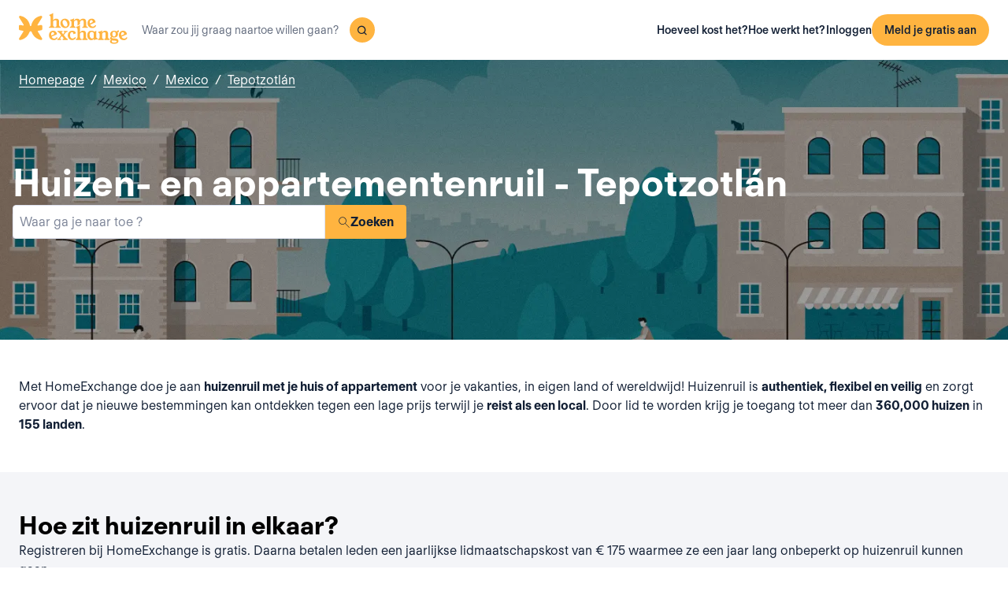

--- FILE ---
content_type: text/html; charset=utf-8
request_url: https://www.homeexchange.com/nl/huizen-ruil-mexico/mexico/tepotzotlan/tepotzotlan
body_size: 12109
content:
<!DOCTYPE html><html lang="nl" data-theme="regular"><head><meta charSet="utf-8"/><meta name="viewport" content="width=device-width, initial-scale=1"/><link rel="preload" as="image" href="https://image.homeexchange.fr/images/website/migration/footer/collection-footer.webp"/><link rel="preload" as="image" href="https://image.homeexchange.fr/images/website/migration/landing-page/he-logo-collection-white.svg"/><link rel="preload" as="image" href="https://image.homeexchange.fr/images/website/migration/footer/background-footer.webp"/><link rel="preload" as="image" href="https://image.homeexchange.fr/images/website/migration/destinations-pages/hero-background/default-destination-bg.webp"/><link rel="stylesheet" href="/_next/static/css/6d647b418a47e74e.css" data-precedence="next"/><link rel="stylesheet" href="/_next/static/css/9620452137736cd3.css" data-precedence="next"/><link rel="stylesheet" href="/_next/static/css/dc73819b079157dc.css" data-precedence="next"/><link rel="preload" as="script" fetchPriority="low" href="/_next/static/chunks/webpack-dbb2e7fe4e6a6483.js"/><script src="/_next/static/chunks/0937d497-44abb0f9355ace92.js" async=""></script><script src="/_next/static/chunks/470-0918ee5b8d87d2e7.js" async=""></script><script src="/_next/static/chunks/main-app-9456cb015476518f.js" async=""></script><script src="/_next/static/chunks/482-598eec787a3e3b8a.js" async=""></script><script src="/_next/static/chunks/232-61d415ee046ac191.js" async=""></script><script src="/_next/static/chunks/app/global-error-4380bf3967105b1e.js" async=""></script><script src="/_next/static/chunks/920-87c8d3fd9506f240.js" async=""></script><script src="/_next/static/chunks/156-e40ae7872e291c9a.js" async=""></script><script src="/_next/static/chunks/531-dc0dfaedbea4d1f3.js" async=""></script><script src="/_next/static/chunks/app/layout-4ce9de75960125f8.js" async=""></script><script src="/_next/static/chunks/app/(layoutClassic)/%5Blang%5D/destination/page-bad3840be4aa8bd6.js" async=""></script><title>Woningruil en appartementenruil: Tepotzotlán, Mexico - HomeExchange</title><meta name="description" content="Tepotzotlán, Mexico : Verblijf gratis dankzij de woningruil en bespaar budget voor je \nvakantie. Met HomeExchange vind je een huis of appartement waarin je kunt \nverblijven tijdens je vakantie  waar je wilt, in de hele wereld."/><link rel="canonical" href="https://front-web-production.front.homeexchange.com/nl/huizen-ruil-mexico/mexico/tepotzotlan/tepotzotlan"/><link rel="alternate" hrefLang="fr-FR" href="https://front-web-production.front.homeexchange.fr/echange-maison-mexique/etat-de-mexico/tepotzotlan/tepotzotlan"/><link rel="alternate" hrefLang="x-default" href="https://front-web-production.front.homeexchange.com/home-exchange-mexico/state-of-mexico/tepotzotlan/tepotzotlan"/><link rel="alternate" hrefLang="es-ES" href="https://front-web-production.front.homeexchange.com/es/intercambio-casas-mexico/estado-de-mexico/tepotzotlan/tepotzotlan-1"/><link rel="alternate" hrefLang="it-IT" href="https://front-web-production.front.homeexchange.it/scambio-casa-messico/stato-del-messico/tepotzotlan/tepotzotlan"/><link rel="alternate" hrefLang="pt-PT" href="https://front-web-production.front.homeexchange.com/pt/troca-casa-mexico/state-of-mexico/tepotzotlan/tepotzotlan"/><link rel="alternate" hrefLang="pt-BR" href="https://front-web-production.front.homeexchange.com/pt/troca-casa-mexico/state-of-mexico/tepotzotlan/tepotzotlan"/><link rel="alternate" hrefLang="nl-NL" href="https://front-web-production.front.homeexchange.com/nl/huizen-ruil-mexico/mexico/tepotzotlan/tepotzotlan"/><link rel="alternate" hrefLang="en-US" href="https://front-web-production.front.homeexchange.com/home-exchange-mexico/state-of-mexico/tepotzotlan/tepotzotlan"/><link rel="alternate" hrefLang="de-DE" href="https://front-web-production.front.homeexchange.com/de/haus-tausch-mexiko/bundesstaat-mexiko/tepotzotlan/tepotzotlan"/><meta property="og:title" content="Woningruil en appartementenruil: Tepotzotlán, Mexico - HomeExchange"/><meta property="og:description" content="Tepotzotlán, Mexico : Verblijf gratis dankzij de woningruil en bespaar budget voor je \nvakantie. Met HomeExchange vind je een huis of appartement waarin je kunt \nverblijven tijdens je vakantie  waar je wilt, in de hele wereld."/><meta property="og:site_name" content="HomeExchange"/><meta property="og:image" content="https://d2kzpkef14nfxb.cloudfront.net/images/website/meta-facebook/he_sharing.jpg"/><meta property="og:image:height" content="1200"/><meta property="og:image:width" content="630"/><meta property="og:type" content="website"/><meta name="twitter:card" content="summary_large_image"/><meta name="twitter:title" content="Woningruil en appartementenruil: Tepotzotlán, Mexico - HomeExchange"/><meta name="twitter:description" content="Tepotzotlán, Mexico : Verblijf gratis dankzij de woningruil en bespaar budget voor je \nvakantie. Met HomeExchange vind je een huis of appartement waarin je kunt \nverblijven tijdens je vakantie  waar je wilt, in de hele wereld."/><meta name="twitter:image" content="https://d2kzpkef14nfxb.cloudfront.net/images/website/meta-facebook/he_sharing.jpg"/><meta name="twitter:image:height" content="1200"/><meta name="twitter:image:width" content="630"/><link rel="icon" href="/favicon.ico" type="image/x-icon" sizes="256x256"/><script src="/_next/static/chunks/polyfills-42372ed130431b0a.js" noModule=""></script></head><body><div hidden=""><!--$--><!--/$--></div><nav class="_navigation-bar_1jrmx_59 _is-light_1jrmx_67"><div class="_navigation-bar-left_1jrmx_106"><a href="/nl/"><picture><source media="(min-width: 641px)"/><img height="40" src="https://image.homeexchange.fr/images/website/migration/navigation/logo-integral.svg" alt="HomeExchange regular logo " class="_no-border_t81ta_80 _is-auto_t81ta_74"/></picture></a><form class="_search-bar_4y1x0_59 _search-bar_1jrmx_73"><div class="_search-wrapper_4y1x0_63"><input aria-activedescendant="" aria-autocomplete="list" aria-controls="downshift-_R_4mbrb_-menu" aria-expanded="false" aria-labelledby="downshift-_R_4mbrb_-label" autoComplete="off" id="downshift-_R_4mbrb_-input" role="combobox" type="text" placeholder="Waar zou jij graag naartoe willen gaan?" class="_search-input_4y1x0_67" name="navbar-search" value=""/><button class="_button_1buw8_59 _is-icon-only_1buw8_88 _is-small_1buw8_91 _is-primary_1buw8_111 _search-button_4y1x0_87"><i class="icon ds-icon-magnifying-glass-rebranding is-medium"></i></button><ul class="_suggestions-list_4y1x0_94" id="downshift-_R_4mbrb_-menu" role="listbox" aria-labelledby="downshift-_R_4mbrb_-label" style="display:none"></ul></div></form></div><div class="_logged-out-menu_81oc8_59"><button class="_button_1buw8_59 _is-primary_1buw8_111 _logged-out-menu-button-mobile_81oc8_205" aria-label="Meld je gratis aan">Meld je gratis aan</button><button class="_button_1buw8_59 _is-icon-only_1buw8_88 _is-small_1buw8_91 _is-secondary_1buw8_115 _is-light_1buw8_123 _logged-out-menu-button-mobile_81oc8_205"><i class="icon ds-icon-menu-rebranding is-medium"></i></button><div class="_logged-out-menu-content_81oc8_65 _is-light_81oc8_164"><a href="https://www.homeexchange.com/nl/p/subscription-homeexchange-nl" class="_logged-out-menu-button-link_81oc8_79">Hoeveel kost het?</a><a href="https://www.homeexchange.com/nl/p/hoe-werkt-het-nl" class="_logged-out-menu-button-link_81oc8_79">Hoe werkt het?</a><hr/><button class="_logged-out-menu-button-link_81oc8_79">Inloggen</button><button class="_button_1buw8_59 _is-primary_1buw8_111 _logged-out-menu-button-signup_81oc8_195" aria-label="Meld je gratis aan">Meld je gratis aan</button></div></div></nav><script type="application/ld+json">{"@context":"https://schema.org","@type":"BreadcrumbList","itemListElement":[{"@type":"ListItem","position":1,"name":"Homepage","item":"https://front-web-production.front.homeexchange.com/nl/"},{"@type":"ListItem","position":2,"name":"Mexico","item":"https://front-web-production.front.homeexchange.com/nl/huizen-ruil-mexico"},{"@type":"ListItem","position":3,"name":"Mexico","item":"https://front-web-production.front.homeexchange.com/nl/huizen-ruil-mexico/mexico"},{"@type":"ListItem","position":4,"name":"Tepotzotlán","item":"https://front-web-production.front.homeexchange.com/nl/huizen-ruil-mexico/mexico/tepotzotlan"},{"@type":"ListItem","position":5,"name":"Tepotzotlán"}]}</script><section class="_hero_1rive_59 _is-medium_1rive_91 _cover_1rive_85"><div class="_hero-top-left_1rive_133"><nav class="_breadcrumbs_1h8xv_59 _color-inverted_1h8xv_71" aria-label="breadcrumbs"><ol><li><a href="/nl/" class="_link_1wpqf_59 _is-inverted_1wpqf_83 _is-underlined_1wpqf_95 _breadcrumbs-link_1h8xv_66">Homepage</a><span>/</span></li><li><a href="/nl/huizen-ruil-mexico" class="_link_1wpqf_59 _is-inverted_1wpqf_83 _is-underlined_1wpqf_95 _breadcrumbs-link_1h8xv_66">Mexico</a><span>/</span></li><li><a href="/nl/huizen-ruil-mexico/mexico" class="_link_1wpqf_59 _is-inverted_1wpqf_83 _is-underlined_1wpqf_95 _breadcrumbs-link_1h8xv_66">Mexico</a><span>/</span></li><li><a href="/nl/huizen-ruil-mexico/mexico/tepotzotlan" class="_link_1wpqf_59 _is-inverted_1wpqf_83 _is-underlined_1wpqf_95 _breadcrumbs-link_1h8xv_66">Tepotzotlán</a></li></ol></nav></div><div class="_hero-body_1rive_71 _cover_1rive_85"><div class="_container_s5hqu_59"><div class="_title-container_kq6yl_59 _color-inverted_kq6yl_62"><h1 class="_title_kq6yl_59 _is-1_kq6yl_91">Huizen- en appartementenruil -  Tepotzotlán</h1></div><div class="_autocomplete_1st1t_59"><form class="_autocomplete-container_1st1t_68"><div class="_input-button-container_1st1t_73"><label id="hero-search-bar-label" for="hero-search-bar-input" hidden="">Waar ga je naar toe ?</label><input class="_autocomplete-input_1st1t_79" type="text" placeholder="Waar ga je naar toe ?" aria-activedescendant="" aria-autocomplete="list" aria-controls="hero-search-bar-menu" aria-expanded="false" aria-labelledby="hero-search-bar-label" autoComplete="off" id="hero-search-bar-input" role="combobox" value=""/><button aria-label="Zoeken" class="_autocomplete-button_1st1t_93"><i class="icon ds-icon-search is-medium"></i>Zoeken</button></div></form><ul class="_suggestions-container_1st1t_117" id="hero-search-bar-menu" role="listbox" aria-labelledby="hero-search-bar-label" data-test="false" aria-busy="true"></ul></div></div></div><img src="https://image.homeexchange.fr/images/website/migration/destinations-pages/hero-background/default-destination-bg.webp" alt="Tepotzotlán" class="_image_1rive_111 _cover_1rive_85"/></section><section class="_section_147ce_59"><div class="_content_147ce_62 _has-medium-padding_147ce_71"><div class="_container_s5hqu_59"><div class="_text_12s8z_59 _color-primary_12s8z_80">Met HomeExchange doe je aan <b>huizenruil met je huis of appartement</b> voor je vakanties, in eigen land of wereldwijd! Huizenruil is <b>authentiek, flexibel en veilig</b> en zorgt ervoor dat je nieuwe bestemmingen kan ontdekken tegen een lage prijs terwijl je <b>reist als een local</b>. Door lid te worden krijg je toegang tot meer dan <b>360,000 huizen</b> in <b>155 landen</b>.</div></div></div></section><section class="_section_147ce_59"><div class="_content_147ce_62 _has-medium-padding_147ce_71"><div class="_container_s5hqu_59"><div class="_title-container_kq6yl_59"><h2 class="_title_kq6yl_59 _is-2_kq6yl_104">Hoe zit huizenruil in elkaar?</h2></div><div class="_text_12s8z_59 _color-primary_12s8z_80">Registreren bij HomeExchange is gratis. Daarna betalen leden een jaarlijkse lidmaatschapskost van € 175 waarmee ze een jaar lang onbeperkt op huizenruil kunnen gaan.</div><div class="_columns_17a5v_59"><div class="_column_17a5v_59 _is-3_17a5v_218"><button class="_info-card_fprxc_59" type="button" aria-haspopup="dialog" aria-expanded="false" aria-controls="radix-_R_2u8lubsnqbrb_" data-state="closed"><i class="icon ds-icon-gp is-5xl is-secondary"></i><div class="_info-card-text_fprxc_71">GuestPoints</div></button><button class="_info-card_fprxc_59" type="button" aria-haspopup="dialog" aria-expanded="false" aria-controls="radix-_R_4u8lubsnqbrb_" data-state="closed"><i class="icon ds-icon-types_of_exchanges is-5xl is-secondary"></i><div class="_info-card-text_fprxc_71">Twee soorten uitwisseling</div></button><button class="_info-card_fprxc_59" type="button" aria-haspopup="dialog" aria-expanded="false" aria-controls="radix-_R_6u8lubsnqbrb_" data-state="closed"><i class="icon ds-icon-membership is-5xl is-secondary"></i><div class="_info-card-text_fprxc_71">Het lidmaatschap van HomeExchange</div></button><button class="_info-card_fprxc_59" type="button" aria-haspopup="dialog" aria-expanded="false" aria-controls="radix-_R_8u8lubsnqbrb_" data-state="closed"><i class="icon ds-icon-guarantees is-5xl is-secondary"></i><div class="_info-card-text_fprxc_71">De HomeExchange garanties</div></button></div><div class="_column_17a5v_59"><video class="_video_1py8f_59 " poster="https://image.homeexchange.fr/images/website/migration/placeholders/poster_video_default.webp" controls=""><source src="https://d2kzpkef14nfxb.cloudfront.net/images/website/home_page/MASTER_CONVICTION_nl.mp4" type="video/mp4"/><track kind="captions"/></video></div></div></div></div></section><section class="_section_147ce_59"><div class="_content_147ce_62 _has-medium-padding_147ce_71"><div class="_container_s5hqu_59"><div class="_title-container_kq6yl_59"><h2 class="_title_kq6yl_59 _is-2_kq6yl_104">Vakantiehuizen ruilen - tepotzotlan</h2></div><div class="_text_12s8z_59 _color-primary_12s8z_80">HomeExchange heeft het voor haar leden mogelijk gemaakt om te kunnen reizen waar ter wereld ze maar willen! Maakt u zich geen zorgen over de verblijfskosten, want wij garanderen dat u een huis of appartement vindt voor uw volgende vakantie.</div><div class="_text_12s8z_59 _color-primary_12s8z_80">Dankzij ons uitgebreide netwerk kunt u uw huis of appartement tijdens de vakantie delen met mensen van over de hele wereld! HomeExchange is niet alleen gratis, flexibel en veilig, maar u ontdekt een nieuw land terwijl u leeft als een local.</div><div class="_text_12s8z_59 _color-primary_12s8z_80">Waar wacht u nog op?  Word lid door u gratis in te schrijven op onze site. Zodra uw inschrijving is voltooid heeft u toegang tot onze gehele catalogus van woningen en appartementen gelegen op de mooiste plekken ter wereld!</div><a href="/nl/#signup" class="_button_y1at0_59 _is-primary_y1at0_81 _is-medium_y1at0_278">Meld je gratis aan</a></div></div></section><script type="application/ld+json">{"@context":"https://schema.org","@type":"FAQPage","mainEntity":[{"@type":"Question","name":"Hoe zit huizenruil in elkaar?","acceptedAnswer":{"@type":"Answer","text":"Met HomeExchange kan je ofwel een wederzijdse huizenruil doen met een ander lid, of je GuestPoints gebruiken voor een niet-wederzijdse huizenruil. GuestPoints zijn punten die je ontvangt als je andere leden bij je thuis ontvangt voor een niet-wederzijdse huizenruil. Alle uitwisselingen zijn gedekt voor schade, diefstal en annulering."}},{"@type":"Question","name":"Wat zijn de voordelen van huizenruil?","acceptedAnswer":{"@type":"Answer","text":"Het is een verantwoorde en goedkope manier om met een gerust hart te reizen binnen een betrouwbare gemeenschap. HomeExchange is 's werelds grootste huizenruilplatform met meer dan 270.000 huizen in 145 landen."}},{"@type":"Question","name":"Hoeveel kost het om mijn huis uit te wisselen met HomeExchange?","acceptedAnswer":{"@type":"Answer","text":"Dankzij ons jaarlijkse HomeExchange-lidmaatschap, kan je voor €175/jaar zoveel uitwisselingen organiseren als je wil gedurende 12 maanden, zonder extra kosten."}},{"@type":"Question","name":"Hoe werken de HomeExchange-garanties?","acceptedAnswer":{"@type":"Answer","text":"De HomeExchange-garanties voorzien onder andere een alternatieve verblijfplaats in geval van annulering door het gastgezin, en dekking in geval van schade of diefstal."}},{"@type":"Question","name":"Kan ik aan huizenruil doen als ik in een huurhuis of -appartement woon?","acceptedAnswer":{"@type":"Answer","text":"Ja, je kan aan huizenruil doen, tenzij het expliciet vermeld staat in je huurcontract dat je dit niet mag doen. Het is niet nodig de huurbaas op de hoogte te brengen omdat het niet om onderverhuur gaat: er wordt geen geld uitgewisseld."}},{"@type":"Question","name":"Wat als ik door de gezondheidscrisis niet kan reizen?","acceptedAnswer":{"@type":"Answer","text":"In geval van annulering wegens Covid-19 worden de GuestPoints die voor de huizenruil zouden worden gebruikt, volledig terugbetaald. HomeExchange biedt ook het tweede jaar lidmaatschap gratis aan voor leden die als gevolg van de gezondheidssituatie geen huizenruil hebben kunnen doen."}},{"@type":"Question","name":"Moet ik een huizenruil organiseren met een gelijkaardig huis?","acceptedAnswer":{"@type":"Answer","text":"Nee, je kan een huizenruil doen met elk type woning, ongeacht wat voor soort woning je hebt: een kleine studio in de stad voor een villa aan zee, een boerderij op het platteland voor een flat. Alles is mogelijk, want iedereen vindt wel iets dat aan zijn/haar wensen voldoet!"}}]}</script><section class="_section_147ce_59"><div class="_content_147ce_62 _has-medium-padding_147ce_71"><div class="_container_s5hqu_59"><div class="_title-container_kq6yl_59"><h2 class="_title_kq6yl_59 _is-2_kq6yl_104">Veelgestelde vragen</h2></div><div class="" data-orientation="vertical"><div data-state="closed" data-orientation="vertical" class="_accordion-item_1xzvb_59"><h3 data-orientation="vertical" data-state="closed" class="_accordion-header_1xzvb_68"><button type="button" aria-controls="radix-_R_jailubsnqbrb_" aria-expanded="false" data-state="closed" data-orientation="vertical" id="radix-_R_3ailubsnqbrb_" class="_accordion-trigger_1xzvb_73" data-radix-collection-item="">Hoe zit huizenruil in elkaar?<i class="icon ds-icon-up-arrow is-medium"></i></button></h3><div data-state="closed" id="radix-_R_jailubsnqbrb_" hidden="" role="region" aria-labelledby="radix-_R_3ailubsnqbrb_" data-orientation="vertical" class="_accordion-content_1xzvb_93" style="--radix-accordion-content-height:var(--radix-collapsible-content-height);--radix-accordion-content-width:var(--radix-collapsible-content-width)"></div></div><div data-state="closed" data-orientation="vertical" class="_accordion-item_1xzvb_59"><h3 data-orientation="vertical" data-state="closed" class="_accordion-header_1xzvb_68"><button type="button" aria-controls="radix-_R_lailubsnqbrb_" aria-expanded="false" data-state="closed" data-orientation="vertical" id="radix-_R_5ailubsnqbrb_" class="_accordion-trigger_1xzvb_73" data-radix-collection-item="">Wat zijn de voordelen van huizenruil?<i class="icon ds-icon-up-arrow is-medium"></i></button></h3><div data-state="closed" id="radix-_R_lailubsnqbrb_" hidden="" role="region" aria-labelledby="radix-_R_5ailubsnqbrb_" data-orientation="vertical" class="_accordion-content_1xzvb_93" style="--radix-accordion-content-height:var(--radix-collapsible-content-height);--radix-accordion-content-width:var(--radix-collapsible-content-width)"></div></div><div data-state="closed" data-orientation="vertical" class="_accordion-item_1xzvb_59"><h3 data-orientation="vertical" data-state="closed" class="_accordion-header_1xzvb_68"><button type="button" aria-controls="radix-_R_nailubsnqbrb_" aria-expanded="false" data-state="closed" data-orientation="vertical" id="radix-_R_7ailubsnqbrb_" class="_accordion-trigger_1xzvb_73" data-radix-collection-item="">Hoeveel kost het om mijn huis uit te wisselen met HomeExchange?<i class="icon ds-icon-up-arrow is-medium"></i></button></h3><div data-state="closed" id="radix-_R_nailubsnqbrb_" hidden="" role="region" aria-labelledby="radix-_R_7ailubsnqbrb_" data-orientation="vertical" class="_accordion-content_1xzvb_93" style="--radix-accordion-content-height:var(--radix-collapsible-content-height);--radix-accordion-content-width:var(--radix-collapsible-content-width)"></div></div><div data-state="closed" data-orientation="vertical" class="_accordion-item_1xzvb_59"><h3 data-orientation="vertical" data-state="closed" class="_accordion-header_1xzvb_68"><button type="button" aria-controls="radix-_R_pailubsnqbrb_" aria-expanded="false" data-state="closed" data-orientation="vertical" id="radix-_R_9ailubsnqbrb_" class="_accordion-trigger_1xzvb_73" data-radix-collection-item="">Hoe werken de HomeExchange-garanties?<i class="icon ds-icon-up-arrow is-medium"></i></button></h3><div data-state="closed" id="radix-_R_pailubsnqbrb_" hidden="" role="region" aria-labelledby="radix-_R_9ailubsnqbrb_" data-orientation="vertical" class="_accordion-content_1xzvb_93" style="--radix-accordion-content-height:var(--radix-collapsible-content-height);--radix-accordion-content-width:var(--radix-collapsible-content-width)"></div></div><div data-state="closed" data-orientation="vertical" class="_accordion-item_1xzvb_59"><h3 data-orientation="vertical" data-state="closed" class="_accordion-header_1xzvb_68"><button type="button" aria-controls="radix-_R_railubsnqbrb_" aria-expanded="false" data-state="closed" data-orientation="vertical" id="radix-_R_bailubsnqbrb_" class="_accordion-trigger_1xzvb_73" data-radix-collection-item="">Kan ik aan huizenruil doen als ik in een huurhuis of -appartement woon?<i class="icon ds-icon-up-arrow is-medium"></i></button></h3><div data-state="closed" id="radix-_R_railubsnqbrb_" hidden="" role="region" aria-labelledby="radix-_R_bailubsnqbrb_" data-orientation="vertical" class="_accordion-content_1xzvb_93" style="--radix-accordion-content-height:var(--radix-collapsible-content-height);--radix-accordion-content-width:var(--radix-collapsible-content-width)"></div></div><div data-state="closed" data-orientation="vertical" class="_accordion-item_1xzvb_59"><h3 data-orientation="vertical" data-state="closed" class="_accordion-header_1xzvb_68"><button type="button" aria-controls="radix-_R_tailubsnqbrb_" aria-expanded="false" data-state="closed" data-orientation="vertical" id="radix-_R_dailubsnqbrb_" class="_accordion-trigger_1xzvb_73" data-radix-collection-item="">Wat als ik door de gezondheidscrisis niet kan reizen?<i class="icon ds-icon-up-arrow is-medium"></i></button></h3><div data-state="closed" id="radix-_R_tailubsnqbrb_" hidden="" role="region" aria-labelledby="radix-_R_dailubsnqbrb_" data-orientation="vertical" class="_accordion-content_1xzvb_93" style="--radix-accordion-content-height:var(--radix-collapsible-content-height);--radix-accordion-content-width:var(--radix-collapsible-content-width)"></div></div><div data-state="closed" data-orientation="vertical" class="_accordion-item_1xzvb_59"><h3 data-orientation="vertical" data-state="closed" class="_accordion-header_1xzvb_68"><button type="button" aria-controls="radix-_R_vailubsnqbrb_" aria-expanded="false" data-state="closed" data-orientation="vertical" id="radix-_R_failubsnqbrb_" class="_accordion-trigger_1xzvb_73" data-radix-collection-item="">Moet ik een huizenruil organiseren met een gelijkaardig huis?<i class="icon ds-icon-up-arrow is-medium"></i></button></h3><div data-state="closed" id="radix-_R_vailubsnqbrb_" hidden="" role="region" aria-labelledby="radix-_R_failubsnqbrb_" data-orientation="vertical" class="_accordion-content_1xzvb_93" style="--radix-accordion-content-height:var(--radix-collapsible-content-height);--radix-accordion-content-width:var(--radix-collapsible-content-width)"></div></div></div></div></div></section><!--$--><!--/$--><footer><div class="_footer_1pajj_59 _is-light_1pajj_68"><div class="_banner_1pajj_74"><div class="_banner-inner_1pajj_83"><a href="/nl/collection"><div class="_flex_pd8jv_59 _flex-row_pd8jv_64 _justify-space-between_pd8jv_79 _align-start_pd8jv_85 _wrap_pd8jv_97 _is-full-width_pd8jv_109 _footer-cta-banner_1pajj_102"><div class="_container-img_1pajj_119"><img src="https://image.homeexchange.fr/images/website/migration/footer/collection-footer.webp" alt="collection" height="250"/></div><div class="_banner-wrapper_1pajj_138"><img class="_banner-img_1pajj_186" src="https://image.homeexchange.fr/images/website/migration/landing-page/he-logo-collection-white.svg" alt="collection" width="122"/><div class="_container-text_1pajj_151"><div class="_banner-text_1pajj_157">HomeExchange Collection, een exclusieve gemeenschap van luxe huizen over de hele wereld.</div><div class="_banner-cta_1pajj_164">Ontdek Collection</div></div></div></div></a></div></div><div class="_columns-content-wrapper_1pajj_190"><div class="_columns_17a5v_59"><div class="_column_17a5v_59 _columns-content_1pajj_190"><div class="_contents_1pajj_209"><div class="_flex_pd8jv_59 _flex-column_pd8jv_67 _justify-start_pd8jv_70 _align-start_pd8jv_85 _wrap_pd8jv_97 _gap-10_pd8jv_176"><div class="_flex_pd8jv_59 _flex-row_pd8jv_64 _justify-start_pd8jv_70 _align-start_pd8jv_85 _wrap_pd8jv_97 _gap-6_pd8jv_164"><picture><source media="(min-width: 641px)"/><img src="https://image.homeexchange.fr/images/website/migration/navigation/logo-integral.svg" alt="logo-he-regular" class="_no-border_t81ta_80 _is-auto_t81ta_74 _logo-he_vlsrj_75"/></picture><div class="_text_12s8z_59 _color-secondary_12s8z_83 _size-sm_12s8z_116">Copyright © 2026 HomeExchange<!-- --> | <!-- -->Alle rechten voorbehouden</div><div class="_flex_pd8jv_59 _flex-row_pd8jv_64 _justify-start_pd8jv_70 _align-start_pd8jv_85 _wrap_pd8jv_97 _gap-2_pd8jv_152 _container-logo_vlsrj_59"><a href="https://www.facebook.com/homeexchangecom/" target="_blank" class="_link_1wpqf_59 _is-primary_1wpqf_71" aria-label="facebook"><i class="icon ds-icon-facebook-rebranding is-large is-dark"></i></a><a href="https://instagram.com/homeexchangecom" target="_blank" class="_link_1wpqf_59 _is-primary_1wpqf_71" aria-label="instagram"><i class="icon ds-icon-instagram-rebranding is-large is-dark"></i></a><a href="https://www.tiktok.com/@homeexchangecom" target="_blank" class="_link_1wpqf_59 _is-primary_1wpqf_71" aria-label="tiktok"><i class="icon ds-icon-tiktok-rebranding is-large is-dark"></i></a><a href="https://www.linkedin.com/company/homeexchange-com" target="_blank" class="_link_1wpqf_59 _is-primary_1wpqf_71" aria-label="linkedin"><i class="icon ds-icon-linkedin-rebranding is-large is-dark"></i></a><a href="https://twitter.com/HomeExchangecom" target="_blank" class="_link_1wpqf_59 _is-primary_1wpqf_71" aria-label="X"><i class="icon ds-icon-x-rebranding is-large is-dark"></i></a><a href="https://youtube.com/HomeExchangecom" target="_blank" class="_link_1wpqf_59 _is-primary_1wpqf_71" aria-label="youtube"><i class="icon ds-icon-youtube-rebranding is-large is-dark"></i></a></div></div><div class="_flex_pd8jv_59 _flex-row_pd8jv_64 _justify-start_pd8jv_70 _align-start_pd8jv_85 _nowrap_pd8jv_100 _gap-2_pd8jv_152"><picture><source media="(min-width: 641px)"/><img src="https://image.homeexchange.fr/images/website/migration/footer/b_corp_english_logo.webp" alt="b-corp" class="_no-border_t81ta_80 _is-auto_t81ta_74" style="max-height:80px"/></picture></div></div></div></div><div class="_column_17a5v_59 _columns-content_1pajj_190"><div class="_text_12s8z_59 _color-primary_12s8z_80 _title_1pajj_205">HomeExchange</div><div class="_contents_1pajj_209"><a href="https://www.homeexchange.com/nl/p/about-us-nl" class="_link_1wpqf_59 _is-primary_1wpqf_71 _content_1pajj_209">Over</a><a href="https://www.homeexchange.com/p/ourteam" class="_link_1wpqf_59 _is-primary_1wpqf_71 _content_1pajj_209">Ons team</a><a href="https://www.homeexchange.com/nl/p/join-us-nl" class="_link_1wpqf_59 _is-primary_1wpqf_71 _content_1pajj_209">Werken</a><a href="https://www.homeexchange.com/nl/blog/" class="_link_1wpqf_59 _is-primary_1wpqf_71 _content_1pajj_209">Blog</a><a href="https://www.homeexchange.com/nl/p/mobiele-app" class="_link_1wpqf_59 _is-primary_1wpqf_71 _content_1pajj_209">Mobiele apps</a><a href="https://www.homeexchange.com/nl/p/gemeenschap" class="_link_1wpqf_59 _is-primary_1wpqf_71 _content_1pajj_209">Gemeenschap</a><a href="https://www.homeexchange.com/nl/p/pers" class="_link_1wpqf_59 _is-primary_1wpqf_71 _content_1pajj_209">Pers</a></div></div><div class="_column_17a5v_59 _columns-content_1pajj_190"><div class="_text_12s8z_59 _color-primary_12s8z_80 _title_1pajj_205">Lees verder</div><div class="_contents_1pajj_209"><a href="https://www.guesttoguest.com/nl/p/waar-het-welkom-echt-begint" class="_link_1wpqf_59 _is-primary_1wpqf_71 _content_1pajj_209">Onze principes</a><a href="https://www.homeexchange.com/nl/p/hoe-werkt-het-nl" class="_link_1wpqf_59 _is-primary_1wpqf_71 _content_1pajj_209">Hoe werkt het?</a><a href="https://www.homeexchange.com/nl/p/guestpoints-nl" class="_link_1wpqf_59 _is-primary_1wpqf_71 _content_1pajj_209">GuestPoints</a><a href="https://www.homeexchange.com/nl/p/subscription-homeexchange-nl" class="_link_1wpqf_59 _is-primary_1wpqf_71 _content_1pajj_209">Hoeveel kost het?</a><a href="https://www.homeexchange.com/nl/p/service-homeexchange-nl" class="_link_1wpqf_59 _is-primary_1wpqf_71 _content_1pajj_209">Garanties</a><a href="https://www.homeexchange.com/p/wordsonhomeexchange" class="_link_1wpqf_59 _is-primary_1wpqf_71 _content_1pajj_209">Onze tips</a><a href="/nl/sponsorship" class="_link_1wpqf_59 _is-primary_1wpqf_71 _content_1pajj_209">Vrienden uitnodigen</a></div></div><div class="_column_17a5v_59 _columns-content_1pajj_190"><div class="_text_12s8z_59 _color-primary_12s8z_80 _title_1pajj_205">Ondersteuning</div><div class="_contents_1pajj_209"><a href="https://homeexchangehelp.zendesk.com/hc/en-us" class="_link_1wpqf_59 _is-primary_1wpqf_71 _content_1pajj_209">FAQ</a><a href="https://www.homeexchange.com/nl/contact-op-homeexchange" class="_link_1wpqf_59 _is-primary_1wpqf_71 _content_1pajj_209">Neem contact met ons op</a><a href="https://www.homeexchange.com/nl/p/happiness-team-nl" class="_link_1wpqf_59 _is-primary_1wpqf_71 _content_1pajj_209">Wij zijn er voor je</a></div></div><div class="_column_17a5v_59 _columns-content_1pajj_190"><div class="_text_12s8z_59 _color-primary_12s8z_80 _title_1pajj_205">Categorieën</div><div class="_contents_1pajj_209"><a href="/p/join-us-nl" class="_link_1wpqf_59 _is-primary_1wpqf_71 _content_1pajj_209">Werken</a><a href="/p/facebook-groepen-homeexchange" class="_link_1wpqf_59 _is-primary_1wpqf_71 _content_1pajj_209">Facebook-groepen</a><a href="/p/homeexchange-academy-nl" class="_link_1wpqf_59 _is-primary_1wpqf_71 _content_1pajj_209">HomeExchange Academy</a><a href="/p/duurzaam-reizen" class="_link_1wpqf_59 _is-primary_1wpqf_71 _content_1pajj_209">Gids: Hoe duurzaam reizen?</a><a href="/p/schoolvakanties-europa" class="_link_1wpqf_59 _is-primary_1wpqf_71 _content_1pajj_209">Europese schoolvakanties</a><a href="/p/gids-toegankelijke-accommodatie" class="_link_1wpqf_59 _is-primary_1wpqf_71 _content_1pajj_209">Toegankelijke accommodatie voor personen met beperkte mobiliteit</a><a href="/p/open-huizen-dag" class="_link_1wpqf_59 _is-primary_1wpqf_71 _content_1pajj_209">Open Huizen Dag</a><a href="/p/promo-homeexchange-nl" class="_link_1wpqf_59 _is-primary_1wpqf_71 _content_1pajj_209">Exclusieve doorverwijsactie</a><a href="/p/woningruil" class="_link_1wpqf_59 _is-primary_1wpqf_71 _content_1pajj_209">Appartementenruil</a><a href="/p/zomervakantie" class="_link_1wpqf_59 _is-primary_1wpqf_71 _content_1pajj_209">Zomervakantie</a><a href="/p/referral-promo-sponsored" class="_link_1wpqf_59 _is-primary_1wpqf_71 _content_1pajj_209">Exclusieve aanbieding</a><a href="/p/referral-promo-sponsor" class="_link_1wpqf_59 _is-primary_1wpqf_71 _content_1pajj_209">Exclusieve aanbieding</a><a href="/p/promo-homeexchange-nl" class="_link_1wpqf_59 _is-primary_1wpqf_71 _content_1pajj_209">Exclusieve aanbieding</a><a href="/p/partnerships" class="_link_1wpqf_59 _is-primary_1wpqf_71 _content_1pajj_209">Partnerships</a><a href="/p/homeexchange-reviews" class="_link_1wpqf_59 _is-primary_1wpqf_71 _content_1pajj_209">HomeExchange reviews</a></div></div></div></div><div class="_footer-headband_1pajj_218"><div class="_container_s5hqu_59"><div class="_flex_pd8jv_59 _flex-row_pd8jv_64 _justify-center_pd8jv_76 _align-center_pd8jv_91 _wrap_pd8jv_97 _gap-2_pd8jv_152"><div class="_footer-headband-content_1pajj_229 _is-center_1pajj_241"><div class="_flex_pd8jv_59 _flex-row_pd8jv_64 _justify-start_pd8jv_70 _align-center_pd8jv_91 _wrap_pd8jv_97 _gap-3_pd8jv_155"><a href="/nl/p/general-terms-of-use" class="_link_1wpqf_59 _is-primary_1wpqf_71 _headband-content_1pajj_236">Wettelijke bepalingen</a></div><div class="_flex_pd8jv_59 _flex-row_pd8jv_64 _justify-start_pd8jv_70 _align-center_pd8jv_91 _wrap_pd8jv_97 _gap-3_pd8jv_155"><a href="/nl/p/member-code-of-conduct" class="_link_1wpqf_59 _is-primary_1wpqf_71 _headband-content_1pajj_236">Gedragscode</a></div><div class="_flex_pd8jv_59 _flex-row_pd8jv_64 _justify-start_pd8jv_70 _align-center_pd8jv_91 _wrap_pd8jv_97 _gap-3_pd8jv_155"><a href="/nl/p/privacy-policy" class="_link_1wpqf_59 _is-primary_1wpqf_71 _headband-content_1pajj_236">Privacy</a></div><div class="_flex_pd8jv_59 _flex-row_pd8jv_64 _justify-start_pd8jv_70 _align-center_pd8jv_91 _wrap_pd8jv_97 _gap-3_pd8jv_155"><a href="/nl/p/cookie-policy" class="_link_1wpqf_59 _is-primary_1wpqf_71 _headband-content_1pajj_236">Cookiebeleid</a></div><div class="_flex_pd8jv_59 _flex-row_pd8jv_64 _justify-start_pd8jv_70 _align-center_pd8jv_91 _wrap_pd8jv_97 _gap-3_pd8jv_155"><a href="/p/wettelijke-vermeldingen" class="_link_1wpqf_59 _is-primary_1wpqf_71 _headband-content_1pajj_236">Wettelijke vermeldingen</a></div><div class="_flex_pd8jv_59 _flex-row_pd8jv_64 _justify-start_pd8jv_70 _align-center_pd8jv_91 _wrap_pd8jv_97 _gap-3_pd8jv_155"><a href="/nl/sitemaps" class="_link_1wpqf_59 _is-primary_1wpqf_71 _headband-content_1pajj_236">Site Map</a></div><div class="_flex_pd8jv_59 _flex-row_pd8jv_64 _justify-start_pd8jv_70 _align-start_pd8jv_85 _wrap_pd8jv_97 _gap-3_pd8jv_155"><button type="button" role="combobox" aria-controls="radix-_R_debrb_" aria-expanded="false" aria-autocomplete="none" dir="ltr" data-state="closed" class="_select-trigger_1s79x_59" aria-label="Food"><i class="icon ds-icon-world-rebranding is-medium"></i><span aria-label="Nederlands" style="pointer-events:none">Nederlands</span></button><select aria-hidden="true" tabindex="-1" style="position:absolute;border:0;width:1px;height:1px;padding:0;margin:-1px;overflow:hidden;clip:rect(0, 0, 0, 0);white-space:nowrap;word-wrap:normal"></select><button type="button" role="combobox" aria-controls="radix-_R_lebrb_" aria-expanded="false" aria-autocomplete="none" dir="ltr" data-state="closed" class="_select-trigger_1s79x_59" aria-label="Food"><i class="icon ds-icon-money-rebranding is-medium"></i><span aria-label="euro - €" style="pointer-events:none">euro - €</span></button><select aria-hidden="true" tabindex="-1" style="position:absolute;border:0;width:1px;height:1px;padding:0;margin:-1px;overflow:hidden;clip:rect(0, 0, 0, 0);white-space:nowrap;word-wrap:normal"></select></div></div></div></div></div><div class="_container-footer-bg_1pajj_255"><img src="https://image.homeexchange.fr/images/website/migration/footer/background-footer.webp" alt="container-footer-bg" style="width:100%;height:auto"/></div></div></footer><script src="/_next/static/chunks/webpack-dbb2e7fe4e6a6483.js" id="_R_" async=""></script><script>(self.__next_f=self.__next_f||[]).push([0])</script><script>self.__next_f.push([1,"1:\"$Sreact.fragment\"\n4:I[6082,[],\"\"]\n5:I[4304,[],\"\"]\n7:I[523,[],\"OutletBoundary\"]\n9:I[1962,[],\"AsyncMetadataOutlet\"]\nb:I[523,[],\"ViewportBoundary\"]\nd:I[523,[],\"MetadataBoundary\"]\ne:\"$Sreact.suspense\"\n10:I[331,[\"482\",\"static/chunks/482-598eec787a3e3b8a.js\",\"232\",\"static/chunks/232-61d415ee046ac191.js\",\"219\",\"static/chunks/app/global-error-4380bf3967105b1e.js\"],\"default\"]\n11:I[9750,[\"232\",\"static/chunks/232-61d415ee046ac191.js\",\"920\",\"static/chunks/920-87c8d3fd9506f240.js\",\"156\",\"static/chunks/156-e40ae7872e291c9a.js\",\"531\",\"static/chunks/531-dc0dfaedbea4d1f3.js\",\"177\",\"static/chunks/app/layout-4ce9de75960125f8.js\"],\"\"]\n:HL[\"/_next/static/css/6d647b418a47e74e.css\",\"style\"]\n:HL[\"/_next/static/css/9620452137736cd3.css\",\"style\"]\n:HL[\"/_next/static/css/dc73819b079157dc.css\",\"style\"]\n"])</script><script>self.__next_f.push([1,"0:{\"P\":null,\"b\":\"4qmBae-jbfkN2L6V2A_-M\",\"p\":\"\",\"c\":[\"\",\"nl\",\"huizen-ruil-mexico\",\"mexico\",\"tepotzotlan\",\"tepotzotlan\"],\"i\":false,\"f\":[[[\"\",{\"children\":[\"(layoutClassic)\",{\"children\":[[\"lang\",\"nl\",\"d\"],{\"children\":[\"destination\",{\"children\":[\"__PAGE__\",{}]}]}]}]},\"$undefined\",\"$undefined\",true],[\"\",[\"$\",\"$1\",\"c\",{\"children\":[[[\"$\",\"link\",\"0\",{\"rel\":\"stylesheet\",\"href\":\"/_next/static/css/6d647b418a47e74e.css\",\"precedence\":\"next\",\"crossOrigin\":\"$undefined\",\"nonce\":\"$undefined\"}],[\"$\",\"link\",\"1\",{\"rel\":\"stylesheet\",\"href\":\"/_next/static/css/9620452137736cd3.css\",\"precedence\":\"next\",\"crossOrigin\":\"$undefined\",\"nonce\":\"$undefined\"}],[\"$\",\"link\",\"2\",{\"rel\":\"stylesheet\",\"href\":\"/_next/static/css/dc73819b079157dc.css\",\"precedence\":\"next\",\"crossOrigin\":\"$undefined\",\"nonce\":\"$undefined\"}]],\"$L2\"]}],{\"children\":[\"(layoutClassic)\",[\"$\",\"$1\",\"c\",{\"children\":[null,\"$L3\"]}],{\"children\":[[\"lang\",\"nl\",\"d\"],[\"$\",\"$1\",\"c\",{\"children\":[null,[\"$\",\"$L4\",null,{\"parallelRouterKey\":\"children\",\"error\":\"$undefined\",\"errorStyles\":\"$undefined\",\"errorScripts\":\"$undefined\",\"template\":[\"$\",\"$L5\",null,{}],\"templateStyles\":\"$undefined\",\"templateScripts\":\"$undefined\",\"notFound\":\"$undefined\",\"forbidden\":\"$undefined\",\"unauthorized\":\"$undefined\"}]]}],{\"children\":[\"destination\",[\"$\",\"$1\",\"c\",{\"children\":[null,[\"$\",\"$L4\",null,{\"parallelRouterKey\":\"children\",\"error\":\"$undefined\",\"errorStyles\":\"$undefined\",\"errorScripts\":\"$undefined\",\"template\":[\"$\",\"$L5\",null,{}],\"templateStyles\":\"$undefined\",\"templateScripts\":\"$undefined\",\"notFound\":\"$undefined\",\"forbidden\":\"$undefined\",\"unauthorized\":\"$undefined\"}]]}],{\"children\":[\"__PAGE__\",[\"$\",\"$1\",\"c\",{\"children\":[\"$L6\",null,[\"$\",\"$L7\",null,{\"children\":[\"$L8\",[\"$\",\"$L9\",null,{\"promise\":\"$@a\"}]]}]]}],{},null,false]},null,false]},null,false]},null,false]},null,false],[\"$\",\"$1\",\"h\",{\"children\":[null,[[\"$\",\"$Lb\",null,{\"children\":\"$Lc\"}],null],[\"$\",\"$Ld\",null,{\"children\":[\"$\",\"div\",null,{\"hidden\":true,\"children\":[\"$\",\"$e\",null,{\"fallback\":null,\"children\":\"$Lf\"}]}]}]]}],false]],\"m\":\"$undefined\",\"G\":[\"$10\",[]],\"s\":false,\"S\":false}\n"])</script><script>self.__next_f.push([1,"2:[\"$\",\"html\",null,{\"lang\":\"nl\",\"data-theme\":\"regular\",\"children\":[\"$\",\"body\",null,{\"children\":[[\"$\",\"$L4\",null,{\"parallelRouterKey\":\"children\",\"error\":\"$undefined\",\"errorStyles\":\"$undefined\",\"errorScripts\":\"$undefined\",\"template\":[\"$\",\"$L5\",null,{}],\"templateStyles\":\"$undefined\",\"templateScripts\":\"$undefined\",\"notFound\":[[[\"$\",\"title\",null,{\"children\":\"404: This page could not be found.\"}],[\"$\",\"div\",null,{\"style\":{\"fontFamily\":\"system-ui,\\\"Segoe UI\\\",Roboto,Helvetica,Arial,sans-serif,\\\"Apple Color Emoji\\\",\\\"Segoe UI Emoji\\\"\",\"height\":\"100vh\",\"textAlign\":\"center\",\"display\":\"flex\",\"flexDirection\":\"column\",\"alignItems\":\"center\",\"justifyContent\":\"center\"},\"children\":[\"$\",\"div\",null,{\"children\":[[\"$\",\"style\",null,{\"dangerouslySetInnerHTML\":{\"__html\":\"body{color:#000;background:#fff;margin:0}.next-error-h1{border-right:1px solid rgba(0,0,0,.3)}@media (prefers-color-scheme:dark){body{color:#fff;background:#000}.next-error-h1{border-right:1px solid rgba(255,255,255,.3)}}\"}}],[\"$\",\"h1\",null,{\"className\":\"next-error-h1\",\"style\":{\"display\":\"inline-block\",\"margin\":\"0 20px 0 0\",\"padding\":\"0 23px 0 0\",\"fontSize\":24,\"fontWeight\":500,\"verticalAlign\":\"top\",\"lineHeight\":\"49px\"},\"children\":404}],[\"$\",\"div\",null,{\"style\":{\"display\":\"inline-block\"},\"children\":[\"$\",\"h2\",null,{\"style\":{\"fontSize\":14,\"fontWeight\":400,\"lineHeight\":\"49px\",\"margin\":0},\"children\":\"This page could not be found.\"}]}]]}]}]],[]],\"forbidden\":\"$undefined\",\"unauthorized\":\"$undefined\"}],[\"$\",\"$L11\",null,{\"id\":\"gtm-tag\",\"dangerouslySetInnerHTML\":{\"__html\":\"(function(w,d,s,l,i){w[l]=w[l]||[];w[l].push({'gtm.start':\\nnew Date().getTime(),event:'gtm.js'});var f=d.getElementsByTagName(s)[0],\\nj=d.createElement(s),dl=l!='dataLayer'?'\u0026l='+l:'';j.async=true;j.src=\\n'https://www.googletagmanager.com/gtm.js?id='+i+dl;f.parentNode.insertBefore(j,f);\\n})(window,document,'script','dataLayer','GTM-KLCTBG4');\"}}]]}]}]\n"])</script><script>self.__next_f.push([1,"c:[[\"$\",\"meta\",\"0\",{\"charSet\":\"utf-8\"}],[\"$\",\"meta\",\"1\",{\"name\":\"viewport\",\"content\":\"width=device-width, initial-scale=1\"}]]\n8:null\n"])</script><script>self.__next_f.push([1,"12:I[740,[\"232\",\"static/chunks/232-61d415ee046ac191.js\",\"920\",\"static/chunks/920-87c8d3fd9506f240.js\",\"156\",\"static/chunks/156-e40ae7872e291c9a.js\",\"531\",\"static/chunks/531-dc0dfaedbea4d1f3.js\",\"722\",\"static/chunks/app/(layoutClassic)/%5Blang%5D/destination/page-bad3840be4aa8bd6.js\"],\"Navigation\"]\n13:I[2089,[\"232\",\"static/chunks/232-61d415ee046ac191.js\",\"920\",\"static/chunks/920-87c8d3fd9506f240.js\",\"156\",\"static/chunks/156-e40ae7872e291c9a.js\",\"531\",\"static/chunks/531-dc0dfaedbea4d1f3.js\",\"722\",\"static/chunks/app/(layoutClassic)/%5Blang%5D/destination/page-bad3840be4aa8bd6.js\"],\"Footer\"]\n"])</script><script>self.__next_f.push([1,"3:[[\"$\",\"$L12\",null,{\"theme\":\"regular\",\"isSignedIn\":false,\"navigationData\":{},\"locale\":\"nl\",\"apiUrl\":\"https://bff.homeexchange.com\",\"assetsUrl\":\"https://image.homeexchange.fr/images/website/migration\",\"geoipLocal\":\"$undefined\",\"isScrollable\":false,\"redirectionAnchor\":true,\"appearance\":\"light\"}],[\"$\",\"$L4\",null,{\"parallelRouterKey\":\"children\",\"error\":\"$undefined\",\"errorStyles\":\"$undefined\",\"errorScripts\":\"$undefined\",\"template\":[\"$\",\"$L5\",null,{}],\"templateStyles\":\"$undefined\",\"templateScripts\":\"$undefined\",\"notFound\":[[[\"$\",\"title\",null,{\"children\":\"404: This page could not be found.\"}],[\"$\",\"div\",null,{\"style\":\"$2:props:children:props:children:0:props:notFound:0:1:props:style\",\"children\":[\"$\",\"div\",null,{\"children\":[[\"$\",\"style\",null,{\"dangerouslySetInnerHTML\":{\"__html\":\"body{color:#000;background:#fff;margin:0}.next-error-h1{border-right:1px solid rgba(0,0,0,.3)}@media (prefers-color-scheme:dark){body{color:#fff;background:#000}.next-error-h1{border-right:1px solid rgba(255,255,255,.3)}}\"}}],[\"$\",\"h1\",null,{\"className\":\"next-error-h1\",\"style\":\"$2:props:children:props:children:0:props:notFound:0:1:props:children:props:children:1:props:style\",\"children\":404}],[\"$\",\"div\",null,{\"style\":\"$2:props:children:props:children:0:props:notFound:0:1:props:children:props:children:2:props:style\",\"children\":[\"$\",\"h2\",null,{\"style\":\"$2:props:children:props:children:0:props:notFound:0:1:props:children:props:children:2:props:children:props:style\",\"children\":\"This page could not be found.\"}]}]]}]}]],[]],\"forbidden\":\"$undefined\",\"unauthorized\":\"$undefined\"}],[\"$\",\"$L13\",null,{\"isSignedIn\":false,\"footerData\":{\"pages\":[{\"slug\":\"/p/join-us-nl\",\"footer_title\":\"Werken\",\"lp_style\":\"1\"},{\"slug\":\"/p/facebook-groepen-homeexchange\",\"footer_title\":\"Facebook-groepen\",\"lp_style\":\"1\"},{\"slug\":\"/p/homeexchange-academy-nl\",\"footer_title\":\"HomeExchange Academy\",\"lp_style\":\"1\"},{\"slug\":\"/p/duurzaam-reizen\",\"footer_title\":\"Gids: Hoe duurzaam reizen?\",\"lp_style\":\"1\"},{\"slug\":\"/p/schoolvakanties-europa\",\"footer_title\":\"Europese schoolvakanties\",\"lp_style\":\"1\"},{\"slug\":\"/p/gids-toegankelijke-accommodatie\",\"footer_title\":\"Toegankelijke accommodatie voor personen met beperkte mobiliteit\",\"lp_style\":\"1\"},{\"slug\":\"/p/open-huizen-dag\",\"footer_title\":\"Open Huizen Dag\",\"lp_style\":\"1\"},{\"slug\":\"/p/promo-homeexchange-nl\",\"footer_title\":\"Exclusieve doorverwijsactie\",\"lp_style\":\"1\"},{\"slug\":\"/p/woningruil\",\"footer_title\":\"Appartementenruil\",\"lp_style\":\"1\"},{\"slug\":\"/p/zomervakantie\",\"footer_title\":\"Zomervakantie\",\"lp_style\":\"1\"},{\"slug\":\"/p/referral-promo-sponsored\",\"footer_title\":\"Exclusieve aanbieding\",\"lp_style\":\"1\",\"display_in_footer\":true},{\"slug\":\"/p/referral-promo-sponsor\",\"footer_title\":\"Exclusieve aanbieding\",\"lp_style\":\"1\",\"display_in_footer\":true},{\"slug\":\"/p/promo-homeexchange-nl\",\"footer_title\":\"Exclusieve aanbieding\",\"lp_style\":\"1\",\"display_in_footer\":true},{\"slug\":\"/p/partnerships\",\"footer_title\":\"Partnerships\",\"lp_style\":\"1\",\"display_in_footer\":true},{\"slug\":\"/p/homeexchange-reviews\",\"footer_title\":\"HomeExchange reviews\",\"lp_style\":\"1\",\"display_in_footer\":true}]},\"locale\":\"nl\",\"apiUrl\":\"https://bff.homeexchange.com\",\"theme\":\"regular\",\"assetsUrl\":\"https://image.homeexchange.fr/images/website/migration\",\"currency\":\"$undefined\",\"appearance\":\"light\"}]]\n"])</script><script>self.__next_f.push([1,"14:I[47,[\"232\",\"static/chunks/232-61d415ee046ac191.js\",\"920\",\"static/chunks/920-87c8d3fd9506f240.js\",\"156\",\"static/chunks/156-e40ae7872e291c9a.js\",\"531\",\"static/chunks/531-dc0dfaedbea4d1f3.js\",\"722\",\"static/chunks/app/(layoutClassic)/%5Blang%5D/destination/page-bad3840be4aa8bd6.js\"],\"default\"]\n"])</script><script>self.__next_f.push([1,"6:[\"$\",\"$L14\",null,{\"apiUrl\":\"https://bff.homeexchange.com\",\"initialData\":{\"destinationName\":\"Tepotzotlán\",\"id\":91658,\"subscription\":{\"currency\":\"EUR\",\"price\":175},\"homes\":[],\"description\":{\"introduction\":null,\"content\":null},\"childrenLayers\":[],\"parentLayers\":{\"country\":{\"layerName\":\"Mexico\",\"layerSlug\":\"mexico\",\"layerType\":\"country\",\"id\":686},\"state\":{\"layerName\":\"Mexico\",\"layerSlug\":\"mexico/mexico\",\"layerType\":\"state\",\"id\":30403},\"county\":{\"layerName\":\"Tepotzotlán\",\"layerSlug\":\"mexico/mexico/tepotzotlan\",\"layerType\":\"county\",\"id\":91657}},\"availableSlugs\":{\"fr\":\"mexique/etat-de-mexico/tepotzotlan/tepotzotlan\",\"en\":\"mexico/state-of-mexico/tepotzotlan/tepotzotlan\",\"it\":\"messico/stato-del-messico/tepotzotlan/tepotzotlan\",\"es\":\"mexico/estado-de-mexico/tepotzotlan/tepotzotlan-1\",\"pt\":\"mexico/state-of-mexico/tepotzotlan/tepotzotlan\",\"nl\":\"mexico/mexico/tepotzotlan/tepotzotlan\",\"de\":\"mexiko/bundesstaat-mexiko/tepotzotlan/tepotzotlan\"}},\"slug\":\"mexico/mexico/tepotzotlan/tepotzotlan\",\"locale\":\"nl\",\"destination\":\"tepotzotlan\",\"baseUrl\":\"https://front-web-production.front.homeexchange.com\"}]\n"])</script><script>self.__next_f.push([1,"a:{\"metadata\":[[\"$\",\"title\",\"0\",{\"children\":\"Woningruil en appartementenruil: Tepotzotlán, Mexico - HomeExchange\"}],[\"$\",\"meta\",\"1\",{\"name\":\"description\",\"content\":\"Tepotzotlán, Mexico : Verblijf gratis dankzij de woningruil en bespaar budget voor je \\\\nvakantie. Met HomeExchange vind je een huis of appartement waarin je kunt \\\\nverblijven tijdens je vakantie  waar je wilt, in de hele wereld.\"}],[\"$\",\"link\",\"2\",{\"rel\":\"canonical\",\"href\":\"https://front-web-production.front.homeexchange.com/nl/huizen-ruil-mexico/mexico/tepotzotlan/tepotzotlan\"}],[\"$\",\"link\",\"3\",{\"rel\":\"alternate\",\"hrefLang\":\"fr-FR\",\"href\":\"https://front-web-production.front.homeexchange.fr/echange-maison-mexique/etat-de-mexico/tepotzotlan/tepotzotlan\"}],[\"$\",\"link\",\"4\",{\"rel\":\"alternate\",\"hrefLang\":\"x-default\",\"href\":\"https://front-web-production.front.homeexchange.com/home-exchange-mexico/state-of-mexico/tepotzotlan/tepotzotlan\"}],[\"$\",\"link\",\"5\",{\"rel\":\"alternate\",\"hrefLang\":\"es-ES\",\"href\":\"https://front-web-production.front.homeexchange.com/es/intercambio-casas-mexico/estado-de-mexico/tepotzotlan/tepotzotlan-1\"}],[\"$\",\"link\",\"6\",{\"rel\":\"alternate\",\"hrefLang\":\"it-IT\",\"href\":\"https://front-web-production.front.homeexchange.it/scambio-casa-messico/stato-del-messico/tepotzotlan/tepotzotlan\"}],[\"$\",\"link\",\"7\",{\"rel\":\"alternate\",\"hrefLang\":\"pt-PT\",\"href\":\"https://front-web-production.front.homeexchange.com/pt/troca-casa-mexico/state-of-mexico/tepotzotlan/tepotzotlan\"}],[\"$\",\"link\",\"8\",{\"rel\":\"alternate\",\"hrefLang\":\"pt-BR\",\"href\":\"https://front-web-production.front.homeexchange.com/pt/troca-casa-mexico/state-of-mexico/tepotzotlan/tepotzotlan\"}],[\"$\",\"link\",\"9\",{\"rel\":\"alternate\",\"hrefLang\":\"nl-NL\",\"href\":\"https://front-web-production.front.homeexchange.com/nl/huizen-ruil-mexico/mexico/tepotzotlan/tepotzotlan\"}],[\"$\",\"link\",\"10\",{\"rel\":\"alternate\",\"hrefLang\":\"en-US\",\"href\":\"https://front-web-production.front.homeexchange.com/home-exchange-mexico/state-of-mexico/tepotzotlan/tepotzotlan\"}],[\"$\",\"link\",\"11\",{\"rel\":\"alternate\",\"hrefLang\":\"de-DE\",\"href\":\"https://front-web-production.front.homeexchange.com/de/haus-tausch-mexiko/bundesstaat-mexiko/tepotzotlan/tepotzotlan\"}],[\"$\",\"meta\",\"12\",{\"property\":\"og:title\",\"content\":\"Woningruil en appartementenruil: Tepotzotlán, Mexico - HomeExchange\"}],[\"$\",\"meta\",\"13\",{\"property\":\"og:description\",\"content\":\"Tepotzotlán, Mexico : Verblijf gratis dankzij de woningruil en bespaar budget voor je \\\\nvakantie. Met HomeExchange vind je een huis of appartement waarin je kunt \\\\nverblijven tijdens je vakantie  waar je wilt, in de hele wereld.\"}],[\"$\",\"meta\",\"14\",{\"property\":\"og:site_name\",\"content\":\"HomeExchange\"}],[\"$\",\"meta\",\"15\",{\"property\":\"og:image\",\"content\":\"https://d2kzpkef14nfxb.cloudfront.net/images/website/meta-facebook/he_sharing.jpg\"}],[\"$\",\"meta\",\"16\",{\"property\":\"og:image:height\",\"content\":\"1200\"}],[\"$\",\"meta\",\"17\",{\"property\":\"og:image:width\",\"content\":\"630\"}],[\"$\",\"meta\",\"18\",{\"property\":\"og:type\",\"content\":\"website\"}],[\"$\",\"meta\",\"19\",{\"name\":\"twitter:card\",\"content\":\"summary_large_image\"}],[\"$\",\"meta\",\"20\",{\"name\":\"twitter:title\",\"content\":\"Woningruil en appartementenruil: Tepotzotlán, Mexico - HomeExchange\"}],[\"$\",\"meta\",\"21\",{\"name\":\"twitter:description\",\"content\":\"Tepotzotlán, Mexico : Verblijf gratis dankzij de woningruil en bespaar budget voor je \\\\nvakantie. Met HomeExchange vind je een huis of appartement waarin je kunt \\\\nverblijven tijdens je vakantie  waar je wilt, in de hele wereld.\"}],[\"$\",\"meta\",\"22\",{\"name\":\"twitter:image\",\"content\":\"https://d2kzpkef14nfxb.cloudfront.net/images/website/meta-facebook/he_sharing.jpg\"}],[\"$\",\"meta\",\"23\",{\"name\":\"twitter:image:height\",\"content\":\"1200\"}],[\"$\",\"meta\",\"24\",{\"name\":\"twitter:image:width\",\"content\":\"630\"}],[\"$\",\"link\",\"25\",{\"rel\":\"icon\",\"href\":\"/favicon.ico\",\"type\":\"image/x-icon\",\"sizes\":\"256x256\"}],\"$L15\"],\"error\":null,\"digest\":\"$undefined\"}\n"])</script><script>self.__next_f.push([1,"f:\"$a:metadata\"\n"])</script><script>self.__next_f.push([1,"16:I[3970,[],\"IconMark\"]\n15:[\"$\",\"$L16\",\"26\",{}]\n"])</script></body></html>

--- FILE ---
content_type: application/javascript; charset=UTF-8
request_url: https://www.homeexchange.com/_next/static/chunks/920-87c8d3fd9506f240.js
body_size: 128287
content:
"use strict";(self.webpackChunk_N_E=self.webpackChunk_N_E||[]).push([[920],{740:(e,o,a)=>{a.r(o),a.d(o,{Navigation:()=>i});var t=a(4799),l=a(8232);function i(e){let{navigationData:o,isSignedIn:a,locale:i,apiUrl:n,assetsUrl:s,theme:_,geoipLocal:g,isScrollable:c,redirectionAnchor:d,appearance:u}=e;return(0,t.jsx)(l.yk,{apiUrl:n,conversations:o.conversations,userInfos:o.userInfos,isSignedIn:a,theme:_,locale:i,assetsUrl:s,geoipLocal:g,isScrollable:c,redirectionAnchor:d,appearance:u})}},2089:(e,o,a)=>{let t,l;a.r(o),a.d(o,{Footer:()=>GI});var i,n=a(4799),s=a(4023),_=a.t(s,2),g=a(6742);let c=function(){let e=arguments.length>0&&void 0!==arguments[0]?arguments[0]:{},o={};return e.oidc_access_token?o.Authorization="Bearer ".concat(e.oidc_access_token):e.access_token&&(o.Authorization="Bearer ".concat(e.access_token)),o};class d extends Error{constructor(e,o,a){super(e),this.name="HeError",this.code=o,this.errorData=a}}let u=/^https?:\/\/(?:www\.)?[-a-zA-Z0-9@:%._+~#=]{1,256}\.[a-zA-Z0-9()]{1,6}\b(?:[-a-zA-Z0-9()@:%_,+.~#?&/=]*)$/;class h{serializeQueryParams(e){return void 0===e?void 0:"string"==typeof e?e:new URLSearchParams(Object.entries(e).map(e=>{let[o,a]=e;return[o,String(a)]})).toString()}buildUrl(e,o){let a=u.test(e)?e:"".concat(this.baseUrl).concat(e);if(!o)return a;let t=o?"?".concat(this.serializeQueryParams(o)):"";return"".concat(a).concat(t)}serializeBody(e){if(void 0!==e)return"string"==typeof e?e:JSON.stringify(e)}async fetch(e){let o=arguments.length>1&&void 0!==arguments[1]?arguments[1]:"GET",a=arguments.length>2&&void 0!==arguments[2]?arguments[2]:{};if(!this.baseUrl)throw Error("No base URL set");let t=this.buildUrl(e,a.params),l=t.startsWith(this.baseUrl),i=a.credentials||(l?"include":"same-origin");try{var n;let e=await fetch(t,{...a,method:o,credentials:i,headers:{...this.headers,...a.headers||{}},body:this.serializeBody(a.data)}),l=(null==(n=e.headers.get("content-type"))?void 0:n.includes("application/json"))?await e.json():await e.text();if(!e.ok)throw new d("".concat(e.status," - ").concat(t),e.status,l);return l}catch(e){if(e instanceof d)throw e;throw new d(e instanceof Error?e.message:"An unexpected fetch error occurred")}}getBaseUrl(){return this.baseUrl}setBaseUrl(e){this.baseUrl=e}async get(e){let o=arguments.length>1&&void 0!==arguments[1]?arguments[1]:{};return this.fetch(e,"GET",o)}async post(e){let o=arguments.length>1&&void 0!==arguments[1]?arguments[1]:{};return this.fetch(e,"POST",{...o,headers:{"Content-Type":"application/json",...o.headers}})}async put(e){let o=arguments.length>1&&void 0!==arguments[1]?arguments[1]:{};return this.fetch(e,"PUT",{...o,headers:{"Content-Type":"application/json",...o.headers}})}async patch(e){let o=arguments.length>1&&void 0!==arguments[1]?arguments[1]:{};return this.fetch(e,"PATCH",{...o,headers:{"Content-Type":"application/json",...o.headers}})}async delete(e){let o=arguments.length>1&&void 0!==arguments[1]?arguments[1]:{};return this.fetch(e,"DELETE",o)}constructor(e,o={}){this.baseUrl=e,this.headers=o.headers||{}}}async function m(e){let o=arguments.length>1&&void 0!==arguments[1]?arguments[1]:"en",a=c(e);return t.get("/footer?locale=".concat(o),{headers:a})}let b=e=>"string"==typeof e,p=()=>{let e,o,a=new Promise((a,t)=>{e=a,o=t});return a.resolve=e,a.reject=o,a},f=e=>null==e?"":""+e,v=/###/g,y=e=>e&&e.indexOf("###")>-1?e.replace(v,"."):e,w=e=>!e||b(e),k=(e,o,a)=>{let t=b(o)?o.split("."):o,l=0;for(;l<t.length-1;){if(w(e))return{};let o=y(t[l]);!e[o]&&a&&(e[o]=new a),e=Object.prototype.hasOwnProperty.call(e,o)?e[o]:{},++l}return w(e)?{}:{obj:e,k:y(t[l])}},x=(e,o,a)=>{let{obj:t,k:l}=k(e,o,Object);if(void 0!==t||1===o.length){t[l]=a;return}let i=o[o.length-1],n=o.slice(0,o.length-1),s=k(e,n,Object);for(;void 0===s.obj&&n.length;)i="".concat(n[n.length-1],".").concat(i),(null==(s=k(e,n=n.slice(0,n.length-1),Object))?void 0:s.obj)&&"u">typeof s.obj["".concat(s.k,".").concat(i)]&&(s.obj=void 0);s.obj["".concat(s.k,".").concat(i)]=a},C=(e,o)=>{let{obj:a,k:t}=k(e,o);if(a&&Object.prototype.hasOwnProperty.call(a,t))return a[t]},S=(e,o,a)=>{for(let t in o)"__proto__"!==t&&"constructor"!==t&&(t in e?b(e[t])||e[t]instanceof String||b(o[t])||o[t]instanceof String?a&&(e[t]=o[t]):S(e[t],o[t],a):e[t]=o[t]);return e},j=e=>e.replace(/[\-\[\]\/\{\}\(\)\*\+\?\.\\\^\$\|]/g,"\\$&");var O={"&":"&amp;","<":"&lt;",">":"&gt;",'"':"&quot;","'":"&#39;","/":"&#x2F;"};let I=e=>b(e)?e.replace(/[&<>"'\/]/g,e=>O[e]):e;class P{getRegExp(e){let o=this.regExpMap.get(e);if(void 0!==o)return o;let a=new RegExp(e);return this.regExpQueue.length===this.capacity&&this.regExpMap.delete(this.regExpQueue.shift()),this.regExpMap.set(e,a),this.regExpQueue.push(e),a}constructor(e){this.capacity=e,this.regExpMap=new Map,this.regExpQueue=[]}}let z=[" ",",","?","!",";"],M=new P(20),E=function(e,o){let a=arguments.length>2&&void 0!==arguments[2]?arguments[2]:".";if(!e)return;if(e[o])return Object.prototype.hasOwnProperty.call(e,o)?e[o]:void 0;let t=o.split(a),l=e;for(let e=0;e<t.length;){if(!l||"object"!=typeof l)return;let o,i="";for(let n=e;n<t.length;++n)if(n!==e&&(i+=a),i+=t[n],void 0!==(o=l[i])){if(["string","number","boolean"].indexOf(typeof o)>-1&&n<t.length-1)continue;e+=n-e+1;break}l=o}return l},W=e=>null==e?void 0:e.replace("_","-"),D={type:"logger",log(e){this.output("log",e)},warn(e){this.output("warn",e)},error(e){this.output("error",e)},output(e,o){var a,t,l;null==(l=console)||null==(t=l[e])||null==(a=t.apply)||a.call(t,console,o)}};class B{init(e){let o=arguments.length>1&&void 0!==arguments[1]?arguments[1]:{};this.prefix=o.prefix||"i18next:",this.logger=e||D,this.options=o,this.debug=o.debug}log(){for(var e=arguments.length,o=Array(e),a=0;a<e;a++)o[a]=arguments[a];return this.forward(o,"log","",!0)}warn(){for(var e=arguments.length,o=Array(e),a=0;a<e;a++)o[a]=arguments[a];return this.forward(o,"warn","",!0)}error(){for(var e=arguments.length,o=Array(e),a=0;a<e;a++)o[a]=arguments[a];return this.forward(o,"error","")}deprecate(){for(var e=arguments.length,o=Array(e),a=0;a<e;a++)o[a]=arguments[a];return this.forward(o,"warn","WARNING DEPRECATED: ",!0)}forward(e,o,a,t){return t&&!this.debug?null:(b(e[0])&&(e[0]="".concat(a).concat(this.prefix," ").concat(e[0])),this.logger[o](e))}create(e){return new B(this.logger,{prefix:"".concat(this.prefix,":").concat(e,":"),...this.options})}clone(e){return(e=e||this.options).prefix=e.prefix||this.prefix,new B(this.logger,e)}constructor(e,o={}){this.init(e,o)}}var F=new B;class A{on(e,o){return e.split(" ").forEach(e=>{this.observers[e]||(this.observers[e]=new Map);let a=this.observers[e].get(o)||0;this.observers[e].set(o,a+1)}),this}off(e,o){if(this.observers[e]){if(!o)return void delete this.observers[e];this.observers[e].delete(o)}}emit(e){for(var o=arguments.length,a=Array(o>1?o-1:0),t=1;t<o;t++)a[t-1]=arguments[t];this.observers[e]&&Array.from(this.observers[e].entries()).forEach(e=>{let[o,t]=e;for(let e=0;e<t;e++)o(...a)}),this.observers["*"]&&Array.from(this.observers["*"].entries()).forEach(o=>{let[t,l]=o;for(let o=0;o<l;o++)t.apply(t,[e,...a])})}constructor(){this.observers={}}}class N extends A{addNamespaces(e){0>this.options.ns.indexOf(e)&&this.options.ns.push(e)}removeNamespaces(e){let o=this.options.ns.indexOf(e);o>-1&&this.options.ns.splice(o,1)}getResource(e,o,a){var t,l;let i,n=arguments.length>3&&void 0!==arguments[3]?arguments[3]:{},s=void 0!==n.keySeparator?n.keySeparator:this.options.keySeparator,_=void 0!==n.ignoreJSONStructure?n.ignoreJSONStructure:this.options.ignoreJSONStructure;e.indexOf(".")>-1?i=e.split("."):(i=[e,o],a&&(Array.isArray(a)?i.push(...a):b(a)&&s?i.push(...a.split(s)):i.push(a)));let g=C(this.data,i);return!g&&!o&&!a&&e.indexOf(".")>-1&&(e=i[0],o=i[1],a=i.slice(2).join(".")),!g&&_&&b(a)?E(null==(l=this.data)||null==(t=l[e])?void 0:t[o],a,s):g}addResource(e,o,a,t){let l=arguments.length>4&&void 0!==arguments[4]?arguments[4]:{silent:!1},i=void 0!==l.keySeparator?l.keySeparator:this.options.keySeparator,n=[e,o];a&&(n=n.concat(i?a.split(i):a)),e.indexOf(".")>-1&&(n=e.split("."),t=o,o=n[1]),this.addNamespaces(o),x(this.data,n,t),l.silent||this.emit("added",e,o,a,t)}addResources(e,o,a){let t=arguments.length>3&&void 0!==arguments[3]?arguments[3]:{silent:!1};for(let t in a)(b(a[t])||Array.isArray(a[t]))&&this.addResource(e,o,t,a[t],{silent:!0});t.silent||this.emit("added",e,o,a)}addResourceBundle(e,o,a,t,l){let i=arguments.length>5&&void 0!==arguments[5]?arguments[5]:{silent:!1,skipCopy:!1},n=[e,o];e.indexOf(".")>-1&&(n=e.split("."),t=a,a=o,o=n[1]),this.addNamespaces(o);let s=C(this.data,n)||{};i.skipCopy||(a=JSON.parse(JSON.stringify(a))),t?S(s,a,l):s={...s,...a},x(this.data,n,s),i.silent||this.emit("added",e,o,a)}removeResourceBundle(e,o){this.hasResourceBundle(e,o)&&delete this.data[e][o],this.removeNamespaces(o),this.emit("removed",e,o)}hasResourceBundle(e,o){return void 0!==this.getResource(e,o)}getResourceBundle(e,o){return o||(o=this.options.defaultNS),this.getResource(e,o)}getDataByLanguage(e){return this.data[e]}hasLanguageSomeTranslations(e){let o=this.getDataByLanguage(e);return!!(o&&Object.keys(o)||[]).find(e=>o[e]&&Object.keys(o[e]).length>0)}toJSON(){return this.data}constructor(e,o={ns:["translation"],defaultNS:"translation"}){super(),this.data=e||{},this.options=o,void 0===this.options.keySeparator&&(this.options.keySeparator="."),void 0===this.options.ignoreJSONStructure&&(this.options.ignoreJSONStructure=!0)}}var L={processors:{},addPostProcessor(e){this.processors[e.name]=e},handle(e,o,a,t,l){return e.forEach(e=>{var i,n;o=null!=(n=null==(i=this.processors[e])?void 0:i.process(o,a,t,l))?n:o}),o}};let T=Symbol("i18next/PATH_KEY");function R(e,o){var a;let{[T]:t}=e(function(){let e,o=[],a=Object.create(null);return a.get=(t,l)=>{var i;return null==e||null==(i=e.revoke)||i.call(e),l===T?o:(o.push(l),(e=Proxy.revocable(t,a)).proxy)},Proxy.revocable(Object.create(null),a).proxy}());return t.join(null!=(a=null==o?void 0:o.keySeparator)?a:".")}let H={},V=e=>!b(e)&&"boolean"!=typeof e&&"number"!=typeof e;class G extends A{changeLanguage(e){e&&(this.language=e)}exists(e){let o=arguments.length>1&&void 0!==arguments[1]?arguments[1]:{interpolation:{}},a={...o};if(null==e)return!1;let t=this.resolve(e,a);if((null==t?void 0:t.res)===void 0)return!1;let l=V(t.res);return!(!1===a.returnObjects&&l)}extractFromKey(e,o){let a=void 0!==o.nsSeparator?o.nsSeparator:this.options.nsSeparator;void 0===a&&(a=":");let t=void 0!==o.keySeparator?o.keySeparator:this.options.keySeparator,l=o.ns||this.options.defaultNS||[],i=a&&e.indexOf(a)>-1,n=!this.options.userDefinedKeySeparator&&!o.keySeparator&&!this.options.userDefinedNsSeparator&&!o.nsSeparator&&!((e,o,a)=>{o=o||"",a=a||"";let t=z.filter(e=>0>o.indexOf(e)&&0>a.indexOf(e));if(0===t.length)return!0;let l=M.getRegExp("(".concat(t.map(e=>"?"===e?"\\?":e).join("|"),")")),i=!l.test(e);if(!i){let o=e.indexOf(a);o>0&&!l.test(e.substring(0,o))&&(i=!0)}return i})(e,a,t);if(i&&!n){let o=e.match(this.interpolator.nestingRegexp);if(o&&o.length>0)return{key:e,namespaces:b(l)?[l]:l};let i=e.split(a);(a!==t||a===t&&this.options.ns.indexOf(i[0])>-1)&&(l=i.shift()),e=i.join(t)}return{key:e,namespaces:b(l)?[l]:l}}translate(e,o,a){let t="object"==typeof o?{...o}:o;if("object"!=typeof t&&this.options.overloadTranslationOptionHandler&&(t=this.options.overloadTranslationOptionHandler(arguments)),"object"==typeof t&&(t={...t}),t||(t={}),null==e)return"";"function"==typeof e&&(e=R(e,{...this.options,...t})),Array.isArray(e)||(e=[String(e)]);let l=void 0!==t.returnDetails?t.returnDetails:this.options.returnDetails,i=void 0!==t.keySeparator?t.keySeparator:this.options.keySeparator,{key:n,namespaces:s}=this.extractFromKey(e[e.length-1],t),_=s[s.length-1],g=void 0!==t.nsSeparator?t.nsSeparator:this.options.nsSeparator;void 0===g&&(g=":");let c=t.lng||this.language,d=t.appendNamespaceToCIMode||this.options.appendNamespaceToCIMode;if((null==c?void 0:c.toLowerCase())==="cimode")return d?l?{res:"".concat(_).concat(g).concat(n),usedKey:n,exactUsedKey:n,usedLng:c,usedNS:_,usedParams:this.getUsedParamsDetails(t)}:"".concat(_).concat(g).concat(n):l?{res:n,usedKey:n,exactUsedKey:n,usedLng:c,usedNS:_,usedParams:this.getUsedParamsDetails(t)}:n;let u=this.resolve(e,t),h=null==u?void 0:u.res,m=(null==u?void 0:u.usedKey)||n,p=(null==u?void 0:u.exactUsedKey)||n,f=void 0!==t.joinArrays?t.joinArrays:this.options.joinArrays,v=!this.i18nFormat||this.i18nFormat.handleAsObject,y=void 0!==t.count&&!b(t.count),w=G.hasDefaultValue(t),k=y?this.pluralResolver.getSuffix(c,t.count,t):"",x=t.ordinal&&y?this.pluralResolver.getSuffix(c,t.count,{ordinal:!1}):"",C=y&&!t.ordinal&&0===t.count,S=C&&t["defaultValue".concat(this.options.pluralSeparator,"zero")]||t["defaultValue".concat(k)]||t["defaultValue".concat(x)]||t.defaultValue,j=h;v&&!h&&w&&(j=S);let O=V(j),I=Object.prototype.toString.apply(j);if(v&&j&&O&&0>["[object Number]","[object Function]","[object RegExp]"].indexOf(I)&&!(b(f)&&Array.isArray(j))){if(!t.returnObjects&&!this.options.returnObjects){this.options.returnedObjectHandler||this.logger.warn("accessing an object - but returnObjects options is not enabled!");let e=this.options.returnedObjectHandler?this.options.returnedObjectHandler(m,j,{...t,ns:s}):"key '".concat(n," (").concat(this.language,")' returned an object instead of string.");return l?(u.res=e,u.usedParams=this.getUsedParamsDetails(t),u):e}if(i){let e=Array.isArray(j),o=e?[]:{},a=e?p:m;for(let e in j)if(Object.prototype.hasOwnProperty.call(j,e)){let l="".concat(a).concat(i).concat(e);w&&!h?o[e]=this.translate(l,{...t,defaultValue:V(S)?S[e]:void 0,joinArrays:!1,ns:s}):o[e]=this.translate(l,{...t,joinArrays:!1,ns:s}),o[e]===l&&(o[e]=j[e])}h=o}}else if(v&&b(f)&&Array.isArray(h))(h=h.join(f))&&(h=this.extendTranslation(h,e,t,a));else{let o=!1,l=!1;!this.isValidLookup(h)&&w&&(o=!0,h=S),this.isValidLookup(h)||(l=!0,h=n);let s=(t.missingKeyNoValueFallbackToKey||this.options.missingKeyNoValueFallbackToKey)&&l?void 0:h,d=w&&S!==h&&this.options.updateMissing;if(l||o||d){if(this.logger.log(d?"updateKey":"missingKey",c,_,n,d?S:h),i){let e=this.resolve(n,{...t,keySeparator:!1});e&&e.res&&this.logger.warn("Seems the loaded translations were in flat JSON format instead of nested. Either set keySeparator: false on init or make sure your translations are published in nested format.")}let e=[],o=this.languageUtils.getFallbackCodes(this.options.fallbackLng,t.lng||this.language);if("fallback"===this.options.saveMissingTo&&o&&o[0])for(let a=0;a<o.length;a++)e.push(o[a]);else"all"===this.options.saveMissingTo?e=this.languageUtils.toResolveHierarchy(t.lng||this.language):e.push(t.lng||this.language);let a=(e,o,a)=>{var l;let i=w&&a!==h?a:s;this.options.missingKeyHandler?this.options.missingKeyHandler(e,_,o,i,d,t):(null==(l=this.backendConnector)?void 0:l.saveMissing)&&this.backendConnector.saveMissing(e,_,o,i,d,t),this.emit("missingKey",e,_,o,h)};this.options.saveMissing&&(this.options.saveMissingPlurals&&y?e.forEach(e=>{let o=this.pluralResolver.getSuffixes(e,t);C&&t["defaultValue".concat(this.options.pluralSeparator,"zero")]&&0>o.indexOf("".concat(this.options.pluralSeparator,"zero"))&&o.push("".concat(this.options.pluralSeparator,"zero")),o.forEach(o=>{a([e],n+o,t["defaultValue".concat(o)]||S)})}):a(e,n,S))}h=this.extendTranslation(h,e,t,u,a),l&&h===n&&this.options.appendNamespaceToMissingKey&&(h="".concat(_).concat(g).concat(n)),(l||o)&&this.options.parseMissingKeyHandler&&(h=this.options.parseMissingKeyHandler(this.options.appendNamespaceToMissingKey?"".concat(_).concat(g).concat(n):n,o?h:void 0,t))}return l?(u.res=h,u.usedParams=this.getUsedParamsDetails(t),u):h}extendTranslation(e,o,a,t,l){var i;if(null==(i=this.i18nFormat)?void 0:i.parse)e=this.i18nFormat.parse(e,{...this.options.interpolation.defaultVariables,...a},a.lng||this.language||t.usedLng,t.usedNS,t.usedKey,{resolved:t});else if(!a.skipInterpolation){let i;var n,s=this;a.interpolation&&this.interpolator.init({...a,interpolation:{...this.options.interpolation,...a.interpolation}});let _=b(e)&&((null==a||null==(n=a.interpolation)?void 0:n.skipOnVariables)!==void 0?a.interpolation.skipOnVariables:this.options.interpolation.skipOnVariables);if(_){let o=e.match(this.interpolator.nestingRegexp);i=o&&o.length}let g=a.replace&&!b(a.replace)?a.replace:a;if(this.options.interpolation.defaultVariables&&(g={...this.options.interpolation.defaultVariables,...g}),e=this.interpolator.interpolate(e,g,a.lng||this.language||t.usedLng,a),_){let o=e.match(this.interpolator.nestingRegexp);i<(o&&o.length)&&(a.nest=!1)}!a.lng&&t&&t.res&&(a.lng=this.language||t.usedLng),!1!==a.nest&&(e=this.interpolator.nest(e,function(){for(var e=arguments.length,t=Array(e),i=0;i<e;i++)t[i]=arguments[i];return(null==l?void 0:l[0])!==t[0]||a.context?s.translate(...t,o):(s.logger.warn("It seems you are nesting recursively key: ".concat(t[0]," in key: ").concat(o[0])),null)},a)),a.interpolation&&this.interpolator.reset()}let _=a.postProcess||this.options.postProcess,g=b(_)?[_]:_;return null!=e&&(null==g?void 0:g.length)&&!1!==a.applyPostProcessor&&(e=L.handle(g,e,o,this.options&&this.options.postProcessPassResolved?{i18nResolved:{...t,usedParams:this.getUsedParamsDetails(a)},...a}:a,this)),e}resolve(e){let o,a,t,l,i,n=arguments.length>1&&void 0!==arguments[1]?arguments[1]:{};return b(e)&&(e=[e]),e.forEach(e=>{if(this.isValidLookup(o))return;let s=this.extractFromKey(e,n),_=s.key;a=_;let g=s.namespaces;this.options.fallbackNS&&(g=g.concat(this.options.fallbackNS));let c=void 0!==n.count&&!b(n.count),d=c&&!n.ordinal&&0===n.count,u=void 0!==n.context&&(b(n.context)||"number"==typeof n.context)&&""!==n.context,h=n.lngs?n.lngs:this.languageUtils.toResolveHierarchy(n.lng||this.language,n.fallbackLng);g.forEach(e=>{var s,g;this.isValidLookup(o)||(i=e,H["".concat(h[0],"-").concat(e)]||null==(s=this.utils)||!s.hasLoadedNamespace||(null==(g=this.utils)?void 0:g.hasLoadedNamespace(i))||(H["".concat(h[0],"-").concat(e)]=!0,this.logger.warn('key "'.concat(a,'" for languages "').concat(h.join(", "),'" won\'t get resolved as namespace "').concat(i,'" was not yet loaded'),"This means something IS WRONG in your setup. You access the t function before i18next.init / i18next.loadNamespace / i18next.changeLanguage was done. Wait for the callback or Promise to resolve before accessing it!!!")),h.forEach(a=>{var i;let s;if(this.isValidLookup(o))return;l=a;let g=[_];if(null==(i=this.i18nFormat)?void 0:i.addLookupKeys)this.i18nFormat.addLookupKeys(g,_,a,e,n);else{let e;c&&(e=this.pluralResolver.getSuffix(a,n.count,n));let o="".concat(this.options.pluralSeparator,"zero"),t="".concat(this.options.pluralSeparator,"ordinal").concat(this.options.pluralSeparator);if(c&&(n.ordinal&&0===e.indexOf(t)&&g.push(_+e.replace(t,this.options.pluralSeparator)),g.push(_+e),d&&g.push(_+o)),u){let a="".concat(_).concat(this.options.contextSeparator||"_").concat(n.context);g.push(a),c&&(n.ordinal&&0===e.indexOf(t)&&g.push(a+e.replace(t,this.options.pluralSeparator)),g.push(a+e),d&&g.push(a+o))}}for(;s=g.pop();)this.isValidLookup(o)||(t=s,o=this.getResource(a,e,s,n))}))})}),{res:o,usedKey:a,exactUsedKey:t,usedLng:l,usedNS:i}}isValidLookup(e){return void 0!==e&&!(!this.options.returnNull&&null===e)&&!(!this.options.returnEmptyString&&""===e)}getResource(e,o,a){var t;let l=arguments.length>3&&void 0!==arguments[3]?arguments[3]:{};return(null==(t=this.i18nFormat)?void 0:t.getResource)?this.i18nFormat.getResource(e,o,a,l):this.resourceStore.getResource(e,o,a,l)}getUsedParamsDetails(){let e=arguments.length>0&&void 0!==arguments[0]?arguments[0]:{},o=e.replace&&!b(e.replace),a=o?e.replace:e;if(o&&"u">typeof e.count&&(a.count=e.count),this.options.interpolation.defaultVariables&&(a={...this.options.interpolation.defaultVariables,...a}),!o)for(let e of(a={...a},["defaultValue","ordinal","context","replace","lng","lngs","fallbackLng","ns","keySeparator","nsSeparator","returnObjects","returnDetails","joinArrays","postProcess","interpolation"]))delete a[e];return a}static hasDefaultValue(e){let o="defaultValue";for(let a in e)if(Object.prototype.hasOwnProperty.call(e,a)&&o===a.substring(0,o.length)&&void 0!==e[a])return!0;return!1}constructor(e,o={}){super(),((e,o,a)=>{e.forEach(e=>{o[e]&&(a[e]=o[e])})})(["resourceStore","languageUtils","pluralResolver","interpolator","backendConnector","i18nFormat","utils"],e,this),this.options=o,void 0===this.options.keySeparator&&(this.options.keySeparator="."),this.logger=F.create("translator")}}class U{getScriptPartFromCode(e){if(!(e=W(e))||0>e.indexOf("-"))return null;let o=e.split("-");return 2===o.length||(o.pop(),"x"===o[o.length-1].toLowerCase())?null:this.formatLanguageCode(o.join("-"))}getLanguagePartFromCode(e){if(!(e=W(e))||0>e.indexOf("-"))return e;let o=e.split("-");return this.formatLanguageCode(o[0])}formatLanguageCode(e){if(b(e)&&e.indexOf("-")>-1){let o;try{o=Intl.getCanonicalLocales(e)[0]}catch(e){}return o&&this.options.lowerCaseLng&&(o=o.toLowerCase()),o||(this.options.lowerCaseLng?e.toLowerCase():e)}return this.options.cleanCode||this.options.lowerCaseLng?e.toLowerCase():e}isSupportedCode(e){return("languageOnly"===this.options.load||this.options.nonExplicitSupportedLngs)&&(e=this.getLanguagePartFromCode(e)),!this.supportedLngs||!this.supportedLngs.length||this.supportedLngs.indexOf(e)>-1}getBestMatchFromCodes(e){let o;return e?(e.forEach(e=>{if(o)return;let a=this.formatLanguageCode(e);(!this.options.supportedLngs||this.isSupportedCode(a))&&(o=a)}),!o&&this.options.supportedLngs&&e.forEach(e=>{if(o)return;let a=this.getScriptPartFromCode(e);if(this.isSupportedCode(a))return o=a;let t=this.getLanguagePartFromCode(e);if(this.isSupportedCode(t))return o=t;o=this.options.supportedLngs.find(e=>{if(e===t||!(0>e.indexOf("-")&&0>t.indexOf("-"))&&(e.indexOf("-")>0&&0>t.indexOf("-")&&e.substring(0,e.indexOf("-"))===t||0===e.indexOf(t)&&t.length>1))return e})}),o||(o=this.getFallbackCodes(this.options.fallbackLng)[0]),o):null}getFallbackCodes(e,o){if(!e)return[];if("function"==typeof e&&(e=e(o)),b(e)&&(e=[e]),Array.isArray(e))return e;if(!o)return e.default||[];let a=e[o];return a||(a=e[this.getScriptPartFromCode(o)]),a||(a=e[this.formatLanguageCode(o)]),a||(a=e[this.getLanguagePartFromCode(o)]),a||(a=e.default),a||[]}toResolveHierarchy(e,o){let a=this.getFallbackCodes((!1===o?[]:o)||this.options.fallbackLng||[],e),t=[],l=e=>{e&&(this.isSupportedCode(e)?t.push(e):this.logger.warn("rejecting language code not found in supportedLngs: ".concat(e)))};return b(e)&&(e.indexOf("-")>-1||e.indexOf("_")>-1)?("languageOnly"!==this.options.load&&l(this.formatLanguageCode(e)),"languageOnly"!==this.options.load&&"currentOnly"!==this.options.load&&l(this.getScriptPartFromCode(e)),"currentOnly"!==this.options.load&&l(this.getLanguagePartFromCode(e))):b(e)&&l(this.formatLanguageCode(e)),a.forEach(e=>{0>t.indexOf(e)&&l(this.formatLanguageCode(e))}),t}constructor(e){this.options=e,this.supportedLngs=this.options.supportedLngs||!1,this.logger=F.create("languageUtils")}}let q={zero:0,one:1,two:2,few:3,many:4,other:5},K={select:e=>1===e?"one":"other",resolvedOptions:()=>({pluralCategories:["one","other"]})};class Q{addRule(e,o){this.rules[e]=o}clearCache(){this.pluralRulesCache={}}getRule(e){let o,a=arguments.length>1&&void 0!==arguments[1]?arguments[1]:{},t=W("dev"===e?"en":e),l=a.ordinal?"ordinal":"cardinal",i=JSON.stringify({cleanedCode:t,type:l});if(i in this.pluralRulesCache)return this.pluralRulesCache[i];try{o=new Intl.PluralRules(t,{type:l})}catch(l){if(!Intl)return this.logger.error("No Intl support, please use an Intl polyfill!"),K;if(!e.match(/-|_/))return K;let t=this.languageUtils.getLanguagePartFromCode(e);o=this.getRule(t,a)}return this.pluralRulesCache[i]=o,o}needsPlural(e){let o=arguments.length>1&&void 0!==arguments[1]?arguments[1]:{},a=this.getRule(e,o);return a||(a=this.getRule("dev",o)),(null==a?void 0:a.resolvedOptions().pluralCategories.length)>1}getPluralFormsOfKey(e,o){let a=arguments.length>2&&void 0!==arguments[2]?arguments[2]:{};return this.getSuffixes(e,a).map(e=>"".concat(o).concat(e))}getSuffixes(e){let o=arguments.length>1&&void 0!==arguments[1]?arguments[1]:{},a=this.getRule(e,o);return a||(a=this.getRule("dev",o)),a?a.resolvedOptions().pluralCategories.sort((e,o)=>q[e]-q[o]).map(e=>"".concat(this.options.prepend).concat(o.ordinal?"ordinal".concat(this.options.prepend):"").concat(e)):[]}getSuffix(e,o){let a=arguments.length>2&&void 0!==arguments[2]?arguments[2]:{},t=this.getRule(e,a);return t?"".concat(this.options.prepend).concat(a.ordinal?"ordinal".concat(this.options.prepend):"").concat(t.select(o)):(this.logger.warn("no plural rule found for: ".concat(e)),this.getSuffix("dev",o,a))}constructor(e,o={}){this.languageUtils=e,this.options=o,this.logger=F.create("pluralResolver"),this.pluralRulesCache={}}}let J=function(e,o,a){let t=arguments.length>3&&void 0!==arguments[3]?arguments[3]:".",l=!(arguments.length>4)||void 0===arguments[4]||arguments[4],i=((e,o,a)=>{let t=C(e,a);return void 0!==t?t:C(o,a)})(e,o,a);return!i&&l&&b(a)&&void 0===(i=E(e,a,t))&&(i=E(o,a,t)),i},Z=e=>e.replace(/\$/g,"$$$$");class Y{init(){let e=arguments.length>0&&void 0!==arguments[0]?arguments[0]:{};e.interpolation||(e.interpolation={escapeValue:!0});let{escape:o,escapeValue:a,useRawValueToEscape:t,prefix:l,prefixEscaped:i,suffix:n,suffixEscaped:s,formatSeparator:_,unescapeSuffix:g,unescapePrefix:c,nestingPrefix:d,nestingPrefixEscaped:u,nestingSuffix:h,nestingSuffixEscaped:m,nestingOptionsSeparator:b,maxReplaces:p,alwaysFormat:f}=e.interpolation;this.escape=void 0!==o?o:I,this.escapeValue=void 0===a||a,this.useRawValueToEscape=void 0!==t&&t,this.prefix=l?j(l):i||"{{",this.suffix=n?j(n):s||"}}",this.formatSeparator=_||",",this.unescapePrefix=g?"":c||"-",this.unescapeSuffix=this.unescapePrefix?"":g||"",this.nestingPrefix=d?j(d):u||j("$t("),this.nestingSuffix=h?j(h):m||j(")"),this.nestingOptionsSeparator=b||",",this.maxReplaces=p||1e3,this.alwaysFormat=void 0!==f&&f,this.resetRegExp()}reset(){this.options&&this.init(this.options)}resetRegExp(){let e=(e,o)=>(null==e?void 0:e.source)===o?(e.lastIndex=0,e):RegExp(o,"g");this.regexp=e(this.regexp,"".concat(this.prefix,"(.+?)").concat(this.suffix)),this.regexpUnescape=e(this.regexpUnescape,"".concat(this.prefix).concat(this.unescapePrefix,"(.+?)").concat(this.unescapeSuffix).concat(this.suffix)),this.nestingRegexp=e(this.nestingRegexp,"".concat(this.nestingPrefix,"((?:[^()\"']+|\"[^\"]*\"|'[^']*'|\\((?:[^()]|\"[^\"]*\"|'[^']*')*\\))*?)").concat(this.nestingSuffix))}interpolate(e,o,a,t){var l;let i,n,s,_=this.options&&this.options.interpolation&&this.options.interpolation.defaultVariables||{},g=e=>{if(0>e.indexOf(this.formatSeparator)){let l=J(o,_,e,this.options.keySeparator,this.options.ignoreJSONStructure);return this.alwaysFormat?this.format(l,void 0,a,{...t,...o,interpolationkey:e}):l}let l=e.split(this.formatSeparator),i=l.shift().trim(),n=l.join(this.formatSeparator).trim();return this.format(J(o,_,i,this.options.keySeparator,this.options.ignoreJSONStructure),n,a,{...t,...o,interpolationkey:i})};this.resetRegExp();let c=(null==t?void 0:t.missingInterpolationHandler)||this.options.missingInterpolationHandler,d=(null==t||null==(l=t.interpolation)?void 0:l.skipOnVariables)!==void 0?t.interpolation.skipOnVariables:this.options.interpolation.skipOnVariables;return[{regex:this.regexpUnescape,safeValue:e=>Z(e)},{regex:this.regexp,safeValue:e=>this.escapeValue?Z(this.escape(e)):Z(e)}].forEach(o=>{for(s=0;i=o.regex.exec(e);){let a=i[1].trim();if(void 0===(n=g(a)))if("function"==typeof c){let o=c(e,i,t);n=b(o)?o:""}else if(t&&Object.prototype.hasOwnProperty.call(t,a))n="";else if(d){n=i[0];continue}else this.logger.warn("missed to pass in variable ".concat(a," for interpolating ").concat(e)),n="";else b(n)||this.useRawValueToEscape||(n=f(n));let l=o.safeValue(n);if(e=e.replace(i[0],l),d?(o.regex.lastIndex+=n.length,o.regex.lastIndex-=i[0].length):o.regex.lastIndex=0,++s>=this.maxReplaces)break}}),e}nest(e,o){let a,t,l,i=arguments.length>2&&void 0!==arguments[2]?arguments[2]:{},n=(e,o)=>{var a;let t=this.nestingOptionsSeparator;if(0>e.indexOf(t))return e;let i=e.split(new RegExp("".concat(t,"[ ]*{"))),n="{".concat(i[1]);e=i[0];let s=(n=this.interpolate(n,l)).match(/'/g),_=n.match(/"/g);((null!=(a=null==s?void 0:s.length)?a:0)%2!=0||_)&&_.length%2==0||(n=n.replace(/'/g,'"'));try{l=JSON.parse(n),o&&(l={...o,...l})}catch(o){return this.logger.warn("failed parsing options string in nesting for key ".concat(e),o),"".concat(e).concat(t).concat(n)}return l.defaultValue&&l.defaultValue.indexOf(this.prefix)>-1&&delete l.defaultValue,e};for(;a=this.nestingRegexp.exec(e);){let s=[];(l=(l={...i}).replace&&!b(l.replace)?l.replace:l).applyPostProcessor=!1,delete l.defaultValue;let _=/{.*}/.test(a[1])?a[1].lastIndexOf("}")+1:a[1].indexOf(this.formatSeparator);if(-1!==_&&(s=a[1].slice(_).split(this.formatSeparator).map(e=>e.trim()).filter(Boolean),a[1]=a[1].slice(0,_)),(t=o(n.call(this,a[1].trim(),l),l))&&a[0]===e&&!b(t))return t;b(t)||(t=f(t)),t||(this.logger.warn("missed to resolve ".concat(a[1]," for nesting ").concat(e)),t=""),s.length&&(t=s.reduce((e,o)=>this.format(e,o,i.lng,{...i,interpolationkey:a[1].trim()}),t.trim())),e=e.replace(a[0],t),this.regexp.lastIndex=0}return e}constructor(e={}){var o;this.logger=F.create("interpolator"),this.options=e,this.format=(null==e||null==(o=e.interpolation)?void 0:o.format)||(e=>e),this.init(e)}}let X=e=>{let o={};return(a,t,l)=>{let i=l;l&&l.interpolationkey&&l.formatParams&&l.formatParams[l.interpolationkey]&&l[l.interpolationkey]&&(i={...i,[l.interpolationkey]:void 0});let n=t+JSON.stringify(i),s=o[n];return s||(s=e(W(t),l),o[n]=s),s(a)}},$=e=>(o,a,t)=>e(W(a),t)(o);class ee{init(e){let o=arguments.length>1&&void 0!==arguments[1]?arguments[1]:{interpolation:{}};this.formatSeparator=o.interpolation.formatSeparator||",";let a=o.cacheInBuiltFormats?X:$;this.formats={number:a((e,o)=>{let a=new Intl.NumberFormat(e,{...o});return e=>a.format(e)}),currency:a((e,o)=>{let a=new Intl.NumberFormat(e,{...o,style:"currency"});return e=>a.format(e)}),datetime:a((e,o)=>{let a=new Intl.DateTimeFormat(e,{...o});return e=>a.format(e)}),relativetime:a((e,o)=>{let a=new Intl.RelativeTimeFormat(e,{...o});return e=>a.format(e,o.range||"day")}),list:a((e,o)=>{let a=new Intl.ListFormat(e,{...o});return e=>a.format(e)})}}add(e,o){this.formats[e.toLowerCase().trim()]=o}addCached(e,o){this.formats[e.toLowerCase().trim()]=X(o)}format(e,o,a){let t=arguments.length>3&&void 0!==arguments[3]?arguments[3]:{},l=o.split(this.formatSeparator);if(l.length>1&&l[0].indexOf("(")>1&&0>l[0].indexOf(")")&&l.find(e=>e.indexOf(")")>-1)){let e=l.findIndex(e=>e.indexOf(")")>-1);l[0]=[l[0],...l.splice(1,e)].join(this.formatSeparator)}return l.reduce((e,o)=>{let{formatName:l,formatOptions:i}=(e=>{let o=e.toLowerCase().trim(),a={};if(e.indexOf("(")>-1){let t=e.split("(");o=t[0].toLowerCase().trim();let l=t[1].substring(0,t[1].length-1);"currency"===o&&0>l.indexOf(":")?a.currency||(a.currency=l.trim()):"relativetime"===o&&0>l.indexOf(":")?a.range||(a.range=l.trim()):l.split(";").forEach(e=>{if(e){let[o,...t]=e.split(":"),l=t.join(":").trim().replace(/^'+|'+$/g,""),i=o.trim();a[i]||(a[i]=l),"false"===l&&(a[i]=!1),"true"===l&&(a[i]=!0),isNaN(l)||(a[i]=parseInt(l,10))}})}return{formatName:o,formatOptions:a}})(o);if(this.formats[l]){let o=e;try{var n;let s=(null==t||null==(n=t.formatParams)?void 0:n[t.interpolationkey])||{},_=s.locale||s.lng||t.locale||t.lng||a;o=this.formats[l](e,_,{...i,...t,...s})}catch(e){this.logger.warn(e)}return o}return this.logger.warn("there was no format function for ".concat(l)),e},e)}constructor(e={}){this.logger=F.create("formatter"),this.options=e,this.init(e)}}class eo extends A{queueLoad(e,o,a,t){let l={},i={},n={},s={};return e.forEach(e=>{let t=!0;o.forEach(o=>{let n="".concat(e,"|").concat(o);!a.reload&&this.store.hasResourceBundle(e,o)?this.state[n]=2:this.state[n]<0||(1===this.state[n]?void 0===i[n]&&(i[n]=!0):(this.state[n]=1,t=!1,void 0===i[n]&&(i[n]=!0),void 0===l[n]&&(l[n]=!0),void 0===s[o]&&(s[o]=!0)))}),t||(n[e]=!0)}),(Object.keys(l).length||Object.keys(i).length)&&this.queue.push({pending:i,pendingCount:Object.keys(i).length,loaded:{},errors:[],callback:t}),{toLoad:Object.keys(l),pending:Object.keys(i),toLoadLanguages:Object.keys(n),toLoadNamespaces:Object.keys(s)}}loaded(e,o,a){let t=e.split("|"),l=t[0],i=t[1];o&&this.emit("failedLoading",l,i,o),!o&&a&&this.store.addResourceBundle(l,i,a,void 0,void 0,{skipCopy:!0}),this.state[e]=o?-1:2,o&&a&&(this.state[e]=0);let n={};this.queue.forEach(a=>{((e,o,a,t)=>{let{obj:l,k:i}=k(e,o,Object);l[i]=l[i]||[],l[i].push(a)})(a.loaded,[l],i),void 0!==a.pending[e]&&(delete a.pending[e],a.pendingCount--),o&&a.errors.push(o),0!==a.pendingCount||a.done||(Object.keys(a.loaded).forEach(e=>{n[e]||(n[e]={});let o=a.loaded[e];o.length&&o.forEach(o=>{void 0===n[e][o]&&(n[e][o]=!0)})}),a.done=!0,a.errors.length?a.callback(a.errors):a.callback())}),this.emit("loaded",n),this.queue=this.queue.filter(e=>!e.done)}read(e,o,a){let t=arguments.length>3&&void 0!==arguments[3]?arguments[3]:0,l=arguments.length>4&&void 0!==arguments[4]?arguments[4]:this.retryTimeout,i=arguments.length>5?arguments[5]:void 0;if(!e.length)return i(null,{});if(this.readingCalls>=this.maxParallelReads)return void this.waitingReads.push({lng:e,ns:o,fcName:a,tried:t,wait:l,callback:i});this.readingCalls++;let n=(n,s)=>{if(this.readingCalls--,this.waitingReads.length>0){let e=this.waitingReads.shift();this.read(e.lng,e.ns,e.fcName,e.tried,e.wait,e.callback)}if(n&&s&&t<this.maxRetries)return void setTimeout(()=>{this.read.call(this,e,o,a,t+1,2*l,i)},l);i(n,s)},s=this.backend[a].bind(this.backend);if(2===s.length){try{let a=s(e,o);a&&"function"==typeof a.then?a.then(e=>n(null,e)).catch(n):n(null,a)}catch(e){n(e)}return}return s(e,o,n)}prepareLoading(e,o){let a=arguments.length>2&&void 0!==arguments[2]?arguments[2]:{},t=arguments.length>3?arguments[3]:void 0;if(!this.backend)return this.logger.warn("No backend was added via i18next.use. Will not load resources."),t&&t();b(e)&&(e=this.languageUtils.toResolveHierarchy(e)),b(o)&&(o=[o]);let l=this.queueLoad(e,o,a,t);if(!l.toLoad.length)return l.pending.length||t(),null;l.toLoad.forEach(e=>{this.loadOne(e)})}load(e,o,a){this.prepareLoading(e,o,{},a)}reload(e,o,a){this.prepareLoading(e,o,{reload:!0},a)}loadOne(e){let o=arguments.length>1&&void 0!==arguments[1]?arguments[1]:"",a=e.split("|"),t=a[0],l=a[1];this.read(t,l,"read",void 0,void 0,(a,i)=>{a&&this.logger.warn("".concat(o,"loading namespace ").concat(l," for language ").concat(t," failed"),a),!a&&i&&this.logger.log("".concat(o,"loaded namespace ").concat(l," for language ").concat(t),i),this.loaded(e,a,i)})}saveMissing(e,o,a,t,l){var i,n,s,_,g;let c=arguments.length>5&&void 0!==arguments[5]?arguments[5]:{},d=arguments.length>6&&void 0!==arguments[6]?arguments[6]:()=>{};if((null==(n=this.services)||null==(i=n.utils)?void 0:i.hasLoadedNamespace)&&!(null==(_=this.services)||null==(s=_.utils)?void 0:s.hasLoadedNamespace(o)))return void this.logger.warn('did not save key "'.concat(a,'" as the namespace "').concat(o,'" was not yet loaded'),"This means something IS WRONG in your setup. You access the t function before i18next.init / i18next.loadNamespace / i18next.changeLanguage was done. Wait for the callback or Promise to resolve before accessing it!!!");if(null!=a&&""!==a){if(null==(g=this.backend)?void 0:g.create){let i={...c,isUpdate:l},n=this.backend.create.bind(this.backend);if(n.length<6)try{let l;(l=5===n.length?n(e,o,a,t,i):n(e,o,a,t))&&"function"==typeof l.then?l.then(e=>d(null,e)).catch(d):d(null,l)}catch(e){d(e)}else n(e,o,a,t,d,i)}e&&e[0]&&this.store.addResource(e[0],o,a,t)}}constructor(e,o,a,t={}){var l,i;super(),this.backend=e,this.store=o,this.services=a,this.languageUtils=a.languageUtils,this.options=t,this.logger=F.create("backendConnector"),this.waitingReads=[],this.maxParallelReads=t.maxParallelReads||10,this.readingCalls=0,this.maxRetries=t.maxRetries>=0?t.maxRetries:5,this.retryTimeout=t.retryTimeout>=1?t.retryTimeout:350,this.state={},this.queue=[],null==(i=this.backend)||null==(l=i.init)||l.call(i,a,t.backend,t)}}let ea=()=>({debug:!1,initAsync:!0,ns:["translation"],defaultNS:["translation"],fallbackLng:["dev"],fallbackNS:!1,supportedLngs:!1,nonExplicitSupportedLngs:!1,load:"all",preload:!1,simplifyPluralSuffix:!0,keySeparator:".",nsSeparator:":",pluralSeparator:"_",contextSeparator:"_",partialBundledLanguages:!1,saveMissing:!1,updateMissing:!1,saveMissingTo:"fallback",saveMissingPlurals:!0,missingKeyHandler:!1,missingInterpolationHandler:!1,postProcess:!1,postProcessPassResolved:!1,returnNull:!1,returnEmptyString:!0,returnObjects:!1,joinArrays:!1,returnedObjectHandler:!1,parseMissingKeyHandler:!1,appendNamespaceToMissingKey:!1,appendNamespaceToCIMode:!1,overloadTranslationOptionHandler:e=>{let o={};if("object"==typeof e[1]&&(o=e[1]),b(e[1])&&(o.defaultValue=e[1]),b(e[2])&&(o.tDescription=e[2]),"object"==typeof e[2]||"object"==typeof e[3]){let a=e[3]||e[2];Object.keys(a).forEach(e=>{o[e]=a[e]})}return o},interpolation:{escapeValue:!0,format:e=>e,prefix:"{{",suffix:"}}",formatSeparator:",",unescapePrefix:"-",nestingPrefix:"$t(",nestingSuffix:")",nestingOptionsSeparator:",",maxReplaces:1e3,skipOnVariables:!0},cacheInBuiltFormats:!0}),et=e=>{var o,a;return b(e.ns)&&(e.ns=[e.ns]),b(e.fallbackLng)&&(e.fallbackLng=[e.fallbackLng]),b(e.fallbackNS)&&(e.fallbackNS=[e.fallbackNS]),(null==(a=e.supportedLngs)||null==(o=a.indexOf)?void 0:o.call(a,"cimode"))<0&&(e.supportedLngs=e.supportedLngs.concat(["cimode"])),"boolean"==typeof e.initImmediate&&(e.initAsync=e.initImmediate),e},el=()=>{};class er extends A{init(){let e=arguments.length>0&&void 0!==arguments[0]?arguments[0]:{},o=arguments.length>1?arguments[1]:void 0;this.isInitializing=!0,"function"==typeof e&&(o=e,e={}),null==e.defaultNS&&e.ns&&(b(e.ns)?e.defaultNS=e.ns:0>e.ns.indexOf("translation")&&(e.defaultNS=e.ns[0]));let a=ea();this.options={...a,...this.options,...et(e)},this.options.interpolation={...a.interpolation,...this.options.interpolation},void 0!==e.keySeparator&&(this.options.userDefinedKeySeparator=e.keySeparator),void 0!==e.nsSeparator&&(this.options.userDefinedNsSeparator=e.nsSeparator);let t=e=>e?"function"==typeof e?new e:e:null;if(!this.options.isClone){let e;var l=this;this.modules.logger?F.init(t(this.modules.logger),this.options):F.init(null,this.options),e=this.modules.formatter?this.modules.formatter:ee;let o=new U(this.options);this.store=new N(this.options.resources,this.options);let i=this.services;i.logger=F,i.resourceStore=this.store,i.languageUtils=o,i.pluralResolver=new Q(o,{prepend:this.options.pluralSeparator,simplifyPluralSuffix:this.options.simplifyPluralSuffix}),this.options.interpolation.format&&this.options.interpolation.format!==a.interpolation.format&&this.logger.deprecate("init: you are still using the legacy format function, please use the new approach: https://www.i18next.com/translation-function/formatting"),e&&(!this.options.interpolation.format||this.options.interpolation.format===a.interpolation.format)&&(i.formatter=t(e),i.formatter.init&&i.formatter.init(i,this.options),this.options.interpolation.format=i.formatter.format.bind(i.formatter)),i.interpolator=new Y(this.options),i.utils={hasLoadedNamespace:this.hasLoadedNamespace.bind(this)},i.backendConnector=new eo(t(this.modules.backend),i.resourceStore,i,this.options),i.backendConnector.on("*",function(e){for(var o=arguments.length,a=Array(o>1?o-1:0),t=1;t<o;t++)a[t-1]=arguments[t];l.emit(e,...a)}),this.modules.languageDetector&&(i.languageDetector=t(this.modules.languageDetector),i.languageDetector.init&&i.languageDetector.init(i,this.options.detection,this.options)),this.modules.i18nFormat&&(i.i18nFormat=t(this.modules.i18nFormat),i.i18nFormat.init&&i.i18nFormat.init(this)),this.translator=new G(this.services,this.options),this.translator.on("*",function(e){for(var o=arguments.length,a=Array(o>1?o-1:0),t=1;t<o;t++)a[t-1]=arguments[t];l.emit(e,...a)}),this.modules.external.forEach(e=>{e.init&&e.init(this)})}if(this.format=this.options.interpolation.format,o||(o=el),this.options.fallbackLng&&!this.services.languageDetector&&!this.options.lng){let e=this.services.languageUtils.getFallbackCodes(this.options.fallbackLng);e.length>0&&"dev"!==e[0]&&(this.options.lng=e[0])}this.services.languageDetector||this.options.lng||this.logger.warn("init: no languageDetector is used and no lng is defined"),["getResource","hasResourceBundle","getResourceBundle","getDataByLanguage"].forEach(e=>{var o=this;this[e]=function(){for(var a=arguments.length,t=Array(a),l=0;l<a;l++)t[l]=arguments[l];return o.store[e](...t)}}),["addResource","addResources","addResourceBundle","removeResourceBundle"].forEach(e=>{var o=this;this[e]=function(){for(var a=arguments.length,t=Array(a),l=0;l<a;l++)t[l]=arguments[l];return o.store[e](...t),o}});let i=p(),n=()=>{let e=(e,a)=>{this.isInitializing=!1,this.isInitialized&&!this.initializedStoreOnce&&this.logger.warn("init: i18next is already initialized. You should call init just once!"),this.isInitialized=!0,this.options.isClone||this.logger.log("initialized",this.options),this.emit("initialized",this.options),i.resolve(a),o(e,a)};if(this.languages&&!this.isInitialized)return e(null,this.t.bind(this));this.changeLanguage(this.options.lng,e)};return this.options.resources||!this.options.initAsync?n():setTimeout(n,0),i}loadResources(e){let o=arguments.length>1&&void 0!==arguments[1]?arguments[1]:el,a=o,t=b(e)?e:this.language;if("function"==typeof e&&(a=e),!this.options.resources||this.options.partialBundledLanguages){var l,i;if((null==t?void 0:t.toLowerCase())==="cimode"&&(!this.options.preload||0===this.options.preload.length))return a();let e=[],o=o=>{o&&"cimode"!==o&&this.services.languageUtils.toResolveHierarchy(o).forEach(o=>{"cimode"!==o&&0>e.indexOf(o)&&e.push(o)})};t?o(t):this.services.languageUtils.getFallbackCodes(this.options.fallbackLng).forEach(e=>o(e)),null==(i=this.options.preload)||null==(l=i.forEach)||l.call(i,e=>o(e)),this.services.backendConnector.load(e,this.options.ns,e=>{e||this.resolvedLanguage||!this.language||this.setResolvedLanguage(this.language),a(e)})}else a(null)}reloadResources(e,o,a){let t=p();return"function"==typeof e&&(a=e,e=void 0),"function"==typeof o&&(a=o,o=void 0),e||(e=this.languages),o||(o=this.options.ns),a||(a=el),this.services.backendConnector.reload(e,o,e=>{t.resolve(),a(e)}),t}use(e){if(!e)throw Error("You are passing an undefined module! Please check the object you are passing to i18next.use()");if(!e.type)throw Error("You are passing a wrong module! Please check the object you are passing to i18next.use()");return"backend"===e.type&&(this.modules.backend=e),("logger"===e.type||e.log&&e.warn&&e.error)&&(this.modules.logger=e),"languageDetector"===e.type&&(this.modules.languageDetector=e),"i18nFormat"===e.type&&(this.modules.i18nFormat=e),"postProcessor"===e.type&&L.addPostProcessor(e),"formatter"===e.type&&(this.modules.formatter=e),"3rdParty"===e.type&&this.modules.external.push(e),this}setResolvedLanguage(e){if(!(!e||!this.languages)&&!(["cimode","dev"].indexOf(e)>-1)){for(let e=0;e<this.languages.length;e++){let o=this.languages[e];if(!(["cimode","dev"].indexOf(o)>-1)&&this.store.hasLanguageSomeTranslations(o)){this.resolvedLanguage=o;break}}!this.resolvedLanguage&&0>this.languages.indexOf(e)&&this.store.hasLanguageSomeTranslations(e)&&(this.resolvedLanguage=e,this.languages.unshift(e))}}changeLanguage(e,o){this.isLanguageChangingTo=e;let a=p();this.emit("languageChanging",e);let t=e=>{this.language=e,this.languages=this.services.languageUtils.toResolveHierarchy(e),this.resolvedLanguage=void 0,this.setResolvedLanguage(e)},l=(l,i)=>{var n=this;i?this.isLanguageChangingTo===e&&(t(i),this.translator.changeLanguage(i),this.isLanguageChangingTo=void 0,this.emit("languageChanged",i),this.logger.log("languageChanged",i)):this.isLanguageChangingTo=void 0,a.resolve(function(){for(var e=arguments.length,o=Array(e),a=0;a<e;a++)o[a]=arguments[a];return n.t(...o)}),o&&o(l,function(){for(var e=arguments.length,o=Array(e),a=0;a<e;a++)o[a]=arguments[a];return n.t(...o)})},i=o=>{var a,i;e||o||!this.services.languageDetector||(o=[]);let n=b(o)?o:o&&o[0],s=this.store.hasLanguageSomeTranslations(n)?n:this.services.languageUtils.getBestMatchFromCodes(b(o)?[o]:o);s&&(this.language||t(s),this.translator.language||this.translator.changeLanguage(s),null==(i=this.services.languageDetector)||null==(a=i.cacheUserLanguage)||a.call(i,s)),this.loadResources(s,e=>{l(e,s)})};return e||!this.services.languageDetector||this.services.languageDetector.async?!e&&this.services.languageDetector&&this.services.languageDetector.async?0===this.services.languageDetector.detect.length?this.services.languageDetector.detect().then(i):this.services.languageDetector.detect(i):i(e):i(this.services.languageDetector.detect()),a}getFixedT(e,o,a){var t=this;let l=function(e,o){let i,n;for(var s=arguments.length,_=Array(s>2?s-2:0),g=2;g<s;g++)_[g-2]=arguments[g];(i="object"!=typeof o?t.options.overloadTranslationOptionHandler([e,o].concat(_)):{...o}).lng=i.lng||l.lng,i.lngs=i.lngs||l.lngs,i.ns=i.ns||l.ns,""!==i.keyPrefix&&(i.keyPrefix=i.keyPrefix||a||l.keyPrefix);let c=t.options.keySeparator||".";return i.keyPrefix&&Array.isArray(e)?n=e.map(e=>("function"==typeof e&&(e=R(e,{...t.options,...o})),"".concat(i.keyPrefix).concat(c).concat(e))):("function"==typeof e&&(e=R(e,{...t.options,...o})),n=i.keyPrefix?"".concat(i.keyPrefix).concat(c).concat(e):e),t.t(n,i)};return b(e)?l.lng=e:l.lngs=e,l.ns=o,l.keyPrefix=a,l}t(){for(var e,o=arguments.length,a=Array(o),t=0;t<o;t++)a[t]=arguments[t];return null==(e=this.translator)?void 0:e.translate(...a)}exists(){for(var e,o=arguments.length,a=Array(o),t=0;t<o;t++)a[t]=arguments[t];return null==(e=this.translator)?void 0:e.exists(...a)}setDefaultNamespace(e){this.options.defaultNS=e}hasLoadedNamespace(e){let o=arguments.length>1&&void 0!==arguments[1]?arguments[1]:{};if(!this.isInitialized)return this.logger.warn("hasLoadedNamespace: i18next was not initialized",this.languages),!1;if(!this.languages||!this.languages.length)return this.logger.warn("hasLoadedNamespace: i18n.languages were undefined or empty",this.languages),!1;let a=o.lng||this.resolvedLanguage||this.languages[0],t=!!this.options&&this.options.fallbackLng,l=this.languages[this.languages.length-1];if("cimode"===a.toLowerCase())return!0;let i=(e,o)=>{let a=this.services.backendConnector.state["".concat(e,"|").concat(o)];return -1===a||0===a||2===a};if(o.precheck){let e=o.precheck(this,i);if(void 0!==e)return e}return!!(this.hasResourceBundle(a,e)||!this.services.backendConnector.backend||this.options.resources&&!this.options.partialBundledLanguages||i(a,e)&&(!t||i(l,e)))}loadNamespaces(e,o){let a=p();return this.options.ns?(b(e)&&(e=[e]),e.forEach(e=>{0>this.options.ns.indexOf(e)&&this.options.ns.push(e)}),this.loadResources(e=>{a.resolve(),o&&o(e)}),a):(o&&o(),Promise.resolve())}loadLanguages(e,o){let a=p();b(e)&&(e=[e]);let t=this.options.preload||[],l=e.filter(e=>0>t.indexOf(e)&&this.services.languageUtils.isSupportedCode(e));return l.length?(this.options.preload=t.concat(l),this.loadResources(e=>{a.resolve(),o&&o(e)}),a):(o&&o(),Promise.resolve())}dir(e){var o,a;if(e||(e=this.resolvedLanguage||((null==(o=this.languages)?void 0:o.length)>0?this.languages[0]:this.language)),!e)return"rtl";try{let o=new Intl.Locale(e);if(o&&o.getTextInfo){let e=o.getTextInfo();if(e&&e.direction)return e.direction}}catch(e){}let t=(null==(a=this.services)?void 0:a.languageUtils)||new U(ea());return e.toLowerCase().indexOf("-latn")>1?"ltr":["ar","shu","sqr","ssh","xaa","yhd","yud","aao","abh","abv","acm","acq","acw","acx","acy","adf","ads","aeb","aec","afb","ajp","apc","apd","arb","arq","ars","ary","arz","auz","avl","ayh","ayl","ayn","ayp","bbz","pga","he","iw","ps","pbt","pbu","pst","prp","prd","ug","ur","ydd","yds","yih","ji","yi","hbo","men","xmn","fa","jpr","peo","pes","prs","dv","sam","ckb"].indexOf(t.getLanguagePartFromCode(e))>-1||e.toLowerCase().indexOf("-arab")>1?"rtl":"ltr"}static createInstance(){let e=arguments.length>0&&void 0!==arguments[0]?arguments[0]:{},o=arguments.length>1?arguments[1]:void 0,a=new er(e,o);return a.createInstance=er.createInstance,a}cloneInstance(){let e=arguments.length>0&&void 0!==arguments[0]?arguments[0]:{},o=arguments.length>1&&void 0!==arguments[1]?arguments[1]:el,a=e.forkResourceStore;a&&delete e.forkResourceStore;let t={...this.options,...e,isClone:!0},l=new er(t);return(void 0!==e.debug||void 0!==e.prefix)&&(l.logger=l.logger.clone(e)),["store","services","language"].forEach(e=>{l[e]=this[e]}),l.services={...this.services},l.services.utils={hasLoadedNamespace:l.hasLoadedNamespace.bind(l)},a&&(l.store=new N(Object.keys(this.store.data).reduce((e,o)=>(e[o]={...this.store.data[o]},e[o]=Object.keys(e[o]).reduce((a,t)=>(a[t]={...e[o][t]},a),e[o]),e),{}),t),l.services.resourceStore=l.store),e.interpolation&&(l.services.interpolator=new Y(t)),l.translator=new G(l.services,t),l.translator.on("*",function(e){for(var o=arguments.length,a=Array(o>1?o-1:0),t=1;t<o;t++)a[t-1]=arguments[t];l.emit(e,...a)}),l.init(t,o),l.translator.options=t,l.translator.backendConnector.services.utils={hasLoadedNamespace:l.hasLoadedNamespace.bind(l)},l}toJSON(){return{options:this.options,store:this.store,language:this.language,languages:this.languages,resolvedLanguage:this.resolvedLanguage}}constructor(e={},o){if(super(),this.options=et(e),this.services={},this.logger=F,this.modules={external:[]},(e=>{Object.getOwnPropertyNames(Object.getPrototypeOf(e)).forEach(o=>{"function"==typeof e[o]&&(e[o]=e[o].bind(e))})})(this),o&&!this.isInitialized&&!e.isClone){if(!this.options.initAsync)return this.init(e,o),this;setTimeout(()=>{this.init(e,o)},0)}}}let ei=er.createInstance(),en=ei.createInstance;ei.dir,ei.init,ei.loadResources,ei.reloadResources,ei.use,ei.changeLanguage,ei.getFixedT,ei.t,ei.exists,ei.setDefaultNamespace,ei.hasLoadedNamespace,ei.loadNamespaces,ei.loadLanguages;let es="Allerede kontaktet",e_="Studio",eg="{{count}} sovev\xe6relse",ec="{{count}} sovev\xe6relser",ed="{{count}} seng",eu="{{count}} senge",eh="Dansk",em="Tysk",eb="Engelsk",ep="Spansk",ef="Fransk",ev="Accepter invitationen",ey="Voksne",ew="Babyer",ek="Din kalender er blevet opdateret.",ex="En m\xe5ned",eC="Pr\xe6cise datoer",eS="To uger",ej="Annuller",eO="B\xf8rn",eI="Datoer",eP="Slet",ez="Beskrivelse",eM="Destination",eE="Se hvordan",eW="S\xe5dan!",eD="Rediger",eB="Hvor som helst",eF="Enhver form for udveksling",eA="Badekar",eN="Grill",eL="Cykel",eT="P\xe5 landet",eR="Opvaskemaskine",eH="Hund",eV="T\xf8rretumbler",eG="Elevator",eU="Favoritboliger",eq="Pejs/br\xe6ndeovn",eK="Lejlighed",eQ="Privat have",eJ="under {{max}} GP",eZ="fra {{min}} GP",eY="Mellem {{min}} og {{max}} GP",eX="Privat fitnessrum",e$="En \xd8",e0="Isoleret",e1="Jacuzzi",e2="S\xf8er",e8="Collection-hjem",e5="Bjerge",e3="{{count}} badev\xe6relser",e7="Andre dyr",e6="Klaver",e9="Legeplads",e4="Prim\xe6re bolig",oe="Gensifig udveksling",oo="Omvendt s\xf8gning",oa="Flod",ot="Kystn\xe6r",ol="Feriebolig",or="Landsby",oi="Wi-Fi",on="Filtre",os="Faste datoer",o_="En m\xe5ned i {{date}}",og="En weekend i {{date}}",oc="En uge i {{date}}",od="To uger i {{date}}",ou="Fleksible datoer",oh="G\xe6ster",om="boliger",ob="Sidste minut",op="Lokation",of="Rediger",ov="Navn",oy="N\xe6ste",ow="{{count}} voksne",ok="{{count}} babyer",ox="{{count}} b\xf8rn",oC="{{count}} g\xe6st",oS="{{count}} g\xe6ster",oj="Telefonnummerets format er ikke gyldigt.",oO="Modtag e-mailnotifikationer",oI="Ingen lokationer fundet",oP="Hvor vil du gerne hen?",oz="S\xf8g",oM="Flere beskeder",oE="Tilmeld dig gratis",oW="Rejseliste",oD="Kroatisk",oB="Italiensk",oF="Norsk",oA="Hollandsk",oN="valgfrit",oL="Portugisisk",oT="Svensk",oR=Object.freeze(Object.defineProperty({__proto__:null,already_contacted:es,bedroomsNumbers_one:eg,bedroomsNumbers_other:ec,bedroomsNumbers_zero:e_,beds_one:ed,beds_other:eu,beds_zero:"",da:eh,de:em,default:{already_contacted:es,"autocomplete.button":"S\xf8g","autocomplete.placeholder":"Hvor skal du hen ?",bedroomsNumbers_zero:e_,bedroomsNumbers_one:eg,bedroomsNumbers_other:ec,beds_zero:"",beds_one:ed,beds_other:eu,"button.free-signup":"Tilmeld dig gratis","button.validate":"Bekr\xe6ft","common.try-again":"Pr\xf8v igen","contact-tech-email":"tech@homeexchange.com",da:eh,de:em,en:eb,"error.characters_max_limit":"M\xe5 ikke overstige {{limit}} tegn","error.reload":"Opdater siden","error.return-homepage":"Tilbage til startsiden","error.subtitle":"Denne side kan desv\xe6rre ikke n\xe5s..","error.title":"Der opstod en fejl p\xe5 siden","errors.unable_to_submit.subtitle":'"Din formular kunne desv\xe6rre ikke \\nindsendes lige nu. Pr\xf8v igen \\nsenere."',"errors.unable_to_submit.title":"Ups, vi l\xf8b ind i et problem",es:ep,fr:ef,"global.back":"Tilbage","global.cancel":"Annuller","global.collection.browsehomes":"Se boliger","global.collection.contactus":"Kontakt os","global.confirm":"Bekr\xe6ft","global.continue":"Forts\xe6t","global.getStarted":"Kom godt i gang","global.learnmore":"L\xe6s mere","global.login":"Log ind","global.retry":"pr\xf8v igen","global.select":"V\xe6lg",global_acceptInvitation_cta:ev,global_adults:ey,global_babies:ew,global_calendarUpdated_toast:ek,global_calendar_aMonth:ex,global_calendar_exactDates:eC,global_calendar_oneWeek:"Uge",global_calendar_oneWeekend:"",global_calendar_plusMinusDay_zero:"",global_calendar_plusMinusDay_one:"",global_calendar_plusMinusDay_other:"",global_calendar_twoWeeks:eS,global_cancel:ej,global_children:eO,global_dates:eI,global_delete:eP,global_description:ez,global_destination:eM,global_discoverHow_cta:eE,global_done:eW,global_edit:eD,global_everywhere:eB,"global_filter_a-c":"Klimaanl\xe6g",global_filter_available:eF,"global_filter_baby-bed":"Babysenge","global_filter_baby-gear":"Babyudstyr","global_filter_balcony-terrace":"Altan/terrasse",global_filter_bathtub:eA,global_filter_bbq:eN,global_filter_bicycle:eL,global_filter_car:"Bil",global_filter_cat:"Kat","global_filter_children-welcome":"B\xf8rn velkomne",global_filter_cities:"By","global_filter_cleaning-person":"Reng\xf8ringsperson",global_filter_countryside:eT,"global_filter_dedicated-workspace":"Arbejdsomr\xe5de","global_filter_disabled-access":"Handicapvenlig bolig",global_filter_dishwasher:eR,global_filter_dog:eH,global_filter_dryer:eV,"global_filter_eco-level":"Kun b\xe6redygtige boliger","global_filter_electric-car-plug":"Stik til elbil",global_filter_elevator:eG,global_filter_favorite:eU,global_filter_fireplace:eq,global_filter_flat:eK,global_filter_garden:eQ,"global_filter_guest-wanted":"GuestPoints bytte",global_filter_guestPointsMax:eJ,global_filter_guestPointsMin:eZ,global_filter_guestPointsMinMax:eY,global_filter_gym:eX,"global_filter_heating-system":"Varmeanl\xe6g","global_filter_high-speed-connexion":"Hurtigt internet",global_filter_home:"Hus","global_filter_home-verified":"Godkendte boliger",global_filter_island:e$,global_filter_isolated:e0,global_filter_jacuzzi:e1,"global_filter_kids-toys":"Leget\xf8j til b\xf8rn",global_filter_lakes:e2,global_filter_luxury:e8,global_filter_mountains:e5,"global_filter_no-bed-up":"Ingen midlertidige senge",global_filter_numOfBathrooms:e3,global_filter_other:e7,"global_filter_parking-space":"Privat parkeringsplads","global_filter_pets-welcome":"K\xe6ledyr er velkomne",global_filter_piano:e6,global_filter_playground:e9,global_filter_primary:e4,"global_filter_public-transit-access":"Adgang til offentlig transport",global_filter_reciprocal:oe,"global_filter_response-rate-above-threshold":"Svarprocent ≥ Gennemsnitlig",global_filter_reverse:oo,global_filter_river:oa,global_filter_seaside:ot,global_filter_secondary:ol,"global_filter_secured-pool":"Sikret pool","global_filter_smokers-welcome":"Rygere er velkomne","global_filter_swimming-pool":"Pool",global_filter_tv:"TV",global_filter_villages:or,"global_filter_washing-machine":"Vaskemaskine","global_filter_whole-unit":"Hele enheden",global_filter_wifi:oi,global_filters:on,global_fixDates:os,global_flexDates_aMonth:o_,global_flexDates_aWeekend:og,global_flexDates_oneWeek:oc,global_flexDates_twoWeek:od,global_flexibleDates:ou,global_guests:oh,global_homes:om,global_lastMinute:ob,global_location:op,global_modify:of,global_name:ov,global_next:oy,global_numberOfAdults_zero:"",global_numberOfAdults_one:"",global_numberOfAdults_other:ow,global_numberOfBabies_zero:"",global_numberOfBabies_one:"",global_numberOfBabies_other:ok,global_numberOfChildren_zero:"",global_numberOfChildren_one:"",global_numberOfChildren_other:ox,global_numberOfGuests_zero:"",global_numberOfGuests_one:oC,global_numberOfGuests_other:oS,global_phoneNumber_notValid:oj,global_receiveEmailAlerts:oO,global_save:"Gem",global_searchBar_noLocationFound:oI,global_searchBar_searchPlaceholder:oP,global_searchBar_search_cta:oz,global_seeMore_link:oM,global_signUpForFree_cta:oE,global_travelWishlist:oW,hr:oD,it:oB,"modal.error-occured.close":"Luk","modal.error-occured.content":"Vi beklager ulejligheden, men pr\xf8v \\nvenligst igen.","modal.error-occured.title":"\xc5h nej, der er opst\xe5et en fejl!",nb:oF,nl:oA,no_result:"",optional:oN,"privacy-policy":"Privatpolitik",pt:oL,sv:oT},en:eb,es:ep,fr:ef,global_acceptInvitation_cta:ev,global_adults:ey,global_babies:ew,global_calendarUpdated_toast:ek,global_calendar_aMonth:ex,global_calendar_exactDates:eC,global_calendar_oneWeek:"Uge",global_calendar_oneWeekend:"",global_calendar_plusMinusDay_one:"",global_calendar_plusMinusDay_other:"",global_calendar_plusMinusDay_zero:"",global_calendar_twoWeeks:eS,global_cancel:ej,global_children:eO,global_dates:eI,global_delete:eP,global_description:ez,global_destination:eM,global_discoverHow_cta:eE,global_done:eW,global_edit:eD,global_everywhere:eB,global_filter_available:eF,global_filter_bathtub:eA,global_filter_bbq:eN,global_filter_bicycle:eL,global_filter_car:"Bil",global_filter_cat:"Kat",global_filter_cities:"By",global_filter_countryside:eT,global_filter_dishwasher:eR,global_filter_dog:eH,global_filter_dryer:eV,global_filter_elevator:eG,global_filter_favorite:eU,global_filter_fireplace:eq,global_filter_flat:eK,global_filter_garden:eQ,global_filter_guestPointsMax:eJ,global_filter_guestPointsMin:eZ,global_filter_guestPointsMinMax:eY,global_filter_gym:eX,global_filter_home:"Hus",global_filter_island:e$,global_filter_isolated:e0,global_filter_jacuzzi:e1,global_filter_lakes:e2,global_filter_luxury:e8,global_filter_mountains:e5,global_filter_numOfBathrooms:e3,global_filter_other:e7,global_filter_piano:e6,global_filter_playground:e9,global_filter_primary:e4,global_filter_reciprocal:oe,global_filter_reverse:oo,global_filter_river:oa,global_filter_seaside:ot,global_filter_secondary:ol,global_filter_tv:"TV",global_filter_villages:or,global_filter_wifi:oi,global_filters:on,global_fixDates:os,global_flexDates_aMonth:o_,global_flexDates_aWeekend:og,global_flexDates_oneWeek:oc,global_flexDates_twoWeek:od,global_flexibleDates:ou,global_guests:oh,global_homes:om,global_lastMinute:ob,global_location:op,global_modify:of,global_name:ov,global_next:oy,global_numberOfAdults_one:"",global_numberOfAdults_other:ow,global_numberOfAdults_zero:"",global_numberOfBabies_one:"",global_numberOfBabies_other:ok,global_numberOfBabies_zero:"",global_numberOfChildren_one:"",global_numberOfChildren_other:ox,global_numberOfChildren_zero:"",global_numberOfGuests_one:oC,global_numberOfGuests_other:oS,global_numberOfGuests_zero:"",global_phoneNumber_notValid:oj,global_receiveEmailAlerts:oO,global_save:"Gem",global_searchBar_noLocationFound:oI,global_searchBar_searchPlaceholder:oP,global_searchBar_search_cta:oz,global_seeMore_link:oM,global_signUpForFree_cta:oE,global_travelWishlist:oW,hr:oD,it:oB,nb:oF,nl:oA,no_result:"",optional:oN,pt:oL,sv:oT},Symbol.toStringTag,{value:"Module"})),oH="Valuta",oV=Object.freeze(Object.defineProperty({__proto__:null,currency:oH,default:{"categories.title":"Kategorier",currency:oH,"discoverCollection.cta":"Opdag Collection","discoverCollection.text":"Vi introducerer HomeExchange Collection, vores f\xe6llesskab af luksushusejere over hele verden.","discoverCollection.textMobile":"Vores eksklusive udvalg af luksushuse","follow-us":"F\xf8lg os","headband.code-of-conduct":"Adf\xe6rdskodeks","headband.legal-notice":"Juridisk meddelelse","headband.our-cookies":"Cookiepolitik","headband.privacy-policy":"Privatpolitik","headband.right-reserved":"Alle rettigheder forbeholdes","headband.site-maps":"Oversigt over hjemmesiden","headband.terms-of-use":"Brugervilk\xe5r","homeexchange.about":"Om","homeexchange.blog":"Blog","homeexchange.community":"F\xe6llesskabet","homeexchange.jobs":"Jobs","homeexchange.mobile-apps":"Mobilapps","homeexchange.our-team":"Vores team","homeexchange.press":"Presse","homeexchange.title":"HomeExchange","learn-more.guarantees":"Garantier","learn-more.guestpoints":"GuestPoints","learn-more.how-it-works":"Hvordan virker det?","learn-more.how-much":"Hvor meget koster det?","learn-more.invite-friends":"Inviter venner","learn-more.our-suggestions":"Vores r\xe5d","learn-more.title":"L\xe6s mere","learn-more.title_test_zero":"","learn-more.title_test_one":"","learn-more.title_test_other":"L\xe6s mere","learn-more.values":"Vores principper","social.title":"","support.FAQ":"FAQ","support.always-there-for-you":"Altid her for dig","support.contact":"Kontakt os","support.forum":"","support.title":"Support"}},Symbol.toStringTag,{value:"Module"})),oG="At dele det, vi har, er allerede et skridt mod en bedre m\xe5de at rejse p\xe5.",oU="Vi er stolte af at v\xe6re B Corp-certificerede og engagere os i bedre rejser for mennesker og planeten.",oq="Se hvad det betyder",oK="Rejs bedre, ikke l\xe6ngere, med HomeExchange",oQ="Se Collection",oJ="HomeExchange Collection, et eksklusivt f\xe6llesskab af luksusboligejere fra hele verden.",oZ="Fra stederne, du altid har dr\xf8mt om, til dem, du aldrig havde forestillet dig.",oY="{{count}} lande, uendelige feriedestinationer",oX="HomeExchange Collection er et f\xe6llesskab af eksklusive boligejere med adgang til f\xf8rsteklasses fordele og garantier. Medlemskab er kun muligt via invitation eller ans\xf8gning.",o$="Se HomeExchange Collection",o0="{{rate}}  p\xe5 Trustpilot",o1="Bliv en del af verdens bedste<br>f\xe6llesskab for boligbytning",o2="{{homes}}+ boliger i 155 lande",o8="Hver bolig er unik, ligesom deres ejere.",o5="Se {{homes}}+ hjem fulde af historier",o3="Tilf\xf8j din bolig og fort\xe6l os mere om dig selv. Aktiver dit medlemskab for  {{price}} og s\xf8g efter din f\xf8rste boligbytteoplevelse!",o7="Opret en konto og bliv medlem",o6="Byt bolig direkte med et andet medlem, eller brug GuestPoints til at bo hos dem, mens de rejser et andet sted hen.",o9="Find et boligbytte, der passer til DIG",o4="Oplev, hvor nemt det er at \xe5bne dit hjem for verden.",ae="S\xe5dan fungerer det",ao="Vores garantier beskytter din bolig og dine bekr\xe6ftede boligbytninger, s\xe5 du kan slappe af, udforske og f\xf8le dig hjemme, uanset hvor du tager hen.",aa="Rejs uden bekymringer",at="Hvad er inkluderet i medlemskabet?",al="Nyd kystcharme, havbrisen og de endel\xf8se udsigter.",ar="Boliger ved havet",ai="Nyd stressfrie ophold designet til familier",an="B\xf8rnevenlige boliger",as="Find din egen lille oase med en have, terrasse eller altan.",a_="Boliger med udend\xf8rsomr\xe5de",ag="Tag dit k\xe6ledyr med – de er ogs\xe5 velkomne.",ac="Dyrevenlige boliger",ad="Arbejd eller slap af med stabilt Wi-Fi og et komfortabelt setup.",au="Boliger til hjemmearbejde",ah="Opdag medlemmers boliger, der matcher dine behov og rejse\xf8nsker.",am="Nyd solen og k\xf8l af ved en smuk pool.",ab="Boliger med swimmingpool",ap="Find dit boligbytte",af="F\xe5 250 GP hver, n\xe5r du opretter dit hjem og aktiverer dit medlemskab.",av="{{memberName}} inviterer dig til at blive medlem af HomeExchange!",ay="Bliv inspireret og f\xe5 mest muligt ud af din HomeExchange-oplevelse.",aw="Tips, historier og inspiration",ak="anmeldelser",ax="Fordi det at dele boliger skaber tillid, forbindelse og uforglemmelige rejser.",aC="<u>Betroet af rejsende</u> i hele verden",aS="Verificeret",aj="Som set i:",aO="<picture1></picture1> Byt dit hjem og rejs verden rundt p\xe5 en ny m\xe5de. Bo i rigtige hjem <picture2></picture2> i {{countries}} lande og blive en del af et globalt f\xe6llesskab baseret p\xe5 tillid <picture3></picture3>",aI="Afspil",aP=Object.freeze(Object.defineProperty({__proto__:null,default:{homepage_bCorp_body:oG,homepage_bCorp_certification_body:oU,homepage_bCorp_certification_link:oq,homepage_bCorp_title:oK,homepage_collectionBanner_cta:oQ,homepage_collectionBanner_title:oJ,homepage_destinations_subheader:oZ,homepage_destinations_title:oY,homepage_hecPromotion_body:oX,homepage_hecPromotion_title:o$,homepage_hero_reviews_body:o0,homepage_hero_title:o1,homepage_hero_worldwide_body:o2,homepage_homeList_subheader:o8,homepage_homeList_title:o5,homepage_howItWorks_becomeMember_body:o3,homepage_howItWorks_becomeMember_title:o7,homepage_howItWorks_findExchange_body:o6,homepage_howItWorks_findExchange_title:o9,homepage_howItWorks_subheader:o4,homepage_howItWorks_title:ae,homepage_howItWorks_travelConfidence_body:ao,homepage_howItWorks_travelConfidence_title:aa,homepage_howItWorks_whatsIncluded_label:at,homepage_inspirationCategories_bySea_subheader:al,homepage_inspirationCategories_bySea_title:ar,homepage_inspirationCategories_childFriendly_subheader:ai,homepage_inspirationCategories_childFriendly_title:an,homepage_inspirationCategories_insolites_subheader:"",homepage_inspirationCategories_insolites_title:"",homepage_inspirationCategories_outdoorSpace_subheader:as,homepage_inspirationCategories_outdoorSpace_title:a_,homepage_inspirationCategories_petFriendly_subheader:ag,homepage_inspirationCategories_petFriendly_title:ac,homepage_inspirationCategories_remoteFriendly_subheader:ad,homepage_inspirationCategories_remoteFriendly_title:au,homepage_inspirationCategories_subheader:ah,homepage_inspirationCategories_swimmingPool_subheader:am,homepage_inspirationCategories_swimmingPool_title:ab,homepage_inspirationCategories_title:ap,homepage_referralBanner_body:af,homepage_referral_title:av,homepage_tipsInspiration_subheader:ay,homepage_tipsInspiration_title:aw,homepage_trustSignals_reviews:ak,homepage_trustSignals_subheader:ax,homepage_trustSignals_title:aC,homepage_trustSignals_verified:aS,homepage_valueStatement_asSeenIn_body:aj,homepage_valueStatement_manifesto_body:aO,homepage_valueStatement_play_cta:aI},homepage_bCorp_body:oG,homepage_bCorp_certification_body:oU,homepage_bCorp_certification_link:oq,homepage_bCorp_title:oK,homepage_collectionBanner_cta:oQ,homepage_collectionBanner_title:oJ,homepage_destinations_subheader:oZ,homepage_destinations_title:oY,homepage_hecPromotion_body:oX,homepage_hecPromotion_title:o$,homepage_hero_reviews_body:o0,homepage_hero_title:o1,homepage_hero_worldwide_body:o2,homepage_homeList_subheader:o8,homepage_homeList_title:o5,homepage_howItWorks_becomeMember_body:o3,homepage_howItWorks_becomeMember_title:o7,homepage_howItWorks_findExchange_body:o6,homepage_howItWorks_findExchange_title:o9,homepage_howItWorks_subheader:o4,homepage_howItWorks_title:ae,homepage_howItWorks_travelConfidence_body:ao,homepage_howItWorks_travelConfidence_title:aa,homepage_howItWorks_whatsIncluded_label:at,homepage_inspirationCategories_bySea_subheader:al,homepage_inspirationCategories_bySea_title:ar,homepage_inspirationCategories_childFriendly_subheader:ai,homepage_inspirationCategories_childFriendly_title:an,homepage_inspirationCategories_insolites_subheader:"",homepage_inspirationCategories_insolites_title:"",homepage_inspirationCategories_outdoorSpace_subheader:as,homepage_inspirationCategories_outdoorSpace_title:a_,homepage_inspirationCategories_petFriendly_subheader:ag,homepage_inspirationCategories_petFriendly_title:ac,homepage_inspirationCategories_remoteFriendly_subheader:ad,homepage_inspirationCategories_remoteFriendly_title:au,homepage_inspirationCategories_subheader:ah,homepage_inspirationCategories_swimmingPool_subheader:am,homepage_inspirationCategories_swimmingPool_title:ab,homepage_inspirationCategories_title:ap,homepage_referralBanner_body:af,homepage_referral_title:av,homepage_tipsInspiration_subheader:ay,homepage_tipsInspiration_title:aw,homepage_trustSignals_reviews:ak,homepage_trustSignals_subheader:ax,homepage_trustSignals_title:aC,homepage_trustSignals_verified:aS,homepage_valueStatement_asSeenIn_body:aj,homepage_valueStatement_manifesto_body:aO,homepage_valueStatement_play_cta:aI},Symbol.toStringTag,{value:"Module"})),az="https://www.homeexchange.com/blog/",aM="/p/general-terms-of-use",aE="https://www.homeexchange.com/da/p/community-da",aW="https://homeexchangehelp.zendesk.com/hc/en-us",aD="https://www.homeexchange.com/da/p/service-homeexchange-da",aB="https://www.homeexchange.com/da/p/guestpoints-da",aF="https://www.homeexchange.com/da/p/b-corp-da",aA="https://dk.homeexchange.com/dk/blog/tag/tips/?utm_source=homepage&utm_medium=blog_block&utm_campaign=blog",aN="https://www.homeexchange.com/blog/tag/stories/?utm_source=homepage&utm_medium=blog_block&utm_campaign=blog",aL="https://www.homeexchange.fr/blog/tag/tourisme-durable/?utm_source=homepage&utm_medium=blog_block&utm_campaign=blog",aT="https://dk.homeexchange.com/dk/blog/tag/destinationer/?utm_source=homepage&utm_medium=blog_block&utm_campaign=blog",aR="https://www.homeexchange.com/da/p/press-da",aH="/da/search-v2/{{slug}}",aV="https://www.homeexchange.com/p/fortalt-af-medlemmerne",aG="https://www.homeexchange.com/da/p/hvor-velkomsten-virkelig-begynder",aU=Object.freeze(Object.defineProperty({__proto__:null,blog:az,cgu:aM,community:aE,dashboard_helpCollection_button_url:"",default:{"about-calendar":"https://help.homeexchange.com/hc/en-us/articles/360007584998-Everything-you-need-to-know-about-the-calendar","about-us":"https://www.homeexchange.com/da/p/about-us-da","b-corp_cta_url":"https://www.homeexchange.com/da/p/lad-os-rejse-ansvarligt",blog:az,cgu:aM,"code-of-conduct":"/da/p/member-code-of-conduct","collection-guarantees":"https://www.homeexchange.com/da/p/garantier-da","collection-guestpoints":"/da/p/guestpoints-homeexchange-collection-da",community:aE,"contact-us":"https://www.homeexchange.com/da/kontakt-os-homeexchange","cookie-policy":"/da/p/cookie-policy","dashboard-info-cards.exchange-assistance-modal.learn-more.link":"",dashboard_helpCollection_button_url:"","facebook-page":"https://www.facebook.com/homeexchangecom/",faq:aW,forum:"",guarantees:aD,guestpoints:aB,"happiness-team":"https://www.homeexchange.com/da/p/happiness-team-da",homepage_bCorp_certification_link_url:aF,homepage_inspirationCategories_insolites_url:"",homepage_tipsInspiration_getStarted_url:aA,homepage_tipsInspiration_stories_url:aN,homepage_tipsInspiration_sustainableTourism_url:aL,homepage_tipsInspiration_travelIdea_url:aT,homepage_valueStatement_video_url_id:"","how-it-works":"https://www.homeexchange.com/da/p/hvordan-virker-det","join-us":"https://www.homeexchange.com/da/p/join-us-da","legal-notice":"/p/juridiske-vilkaar","mobile-app":"https://www.homeexchange.com/da/p/mobil-app","our-team":"https://www.homeexchange.com/p/ourteam",press:aR,"privacy-policy":"/da/p/privacy-policy",search_url:aH,"subscription-cost":"https://www.homeexchange.com/da/p/subscription-homeexchange-da","term-of-use":"/da/p/general-terms-of-use",testimonials:aV,travelWishlist_faq_links:"","twitter-page":"https://twitter.com/HomeExchangecom",value:"",values:aG},faq:aW,forum:"",guarantees:aD,guestpoints:aB,homepage_bCorp_certification_link_url:aF,homepage_inspirationCategories_insolites_url:"",homepage_tipsInspiration_getStarted_url:aA,homepage_tipsInspiration_stories_url:aN,homepage_tipsInspiration_sustainableTourism_url:aL,homepage_tipsInspiration_travelIdea_url:aT,homepage_valueStatement_video_url_id:"",press:aR,search_url:aH,testimonials:aV,travelWishlist_faq_links:"",value:"",values:aG},Symbol.toStringTag,{value:"Module"})),aq="Bereits kontaktiert",aK="Studio",aQ="{{count}} schlafzimmer",aJ="{{count}} schlafzimmer",aZ="{{count}} Bett",aY="{{count}} Betten",aX="D\xe4nisch",a$="Deutsch",a0="Englisch",a1="Spanisch",a2="Franz\xf6sisch",a8="Einladung annehmen",a5="Erwachsene",a3="Babys",a7="Ihr Kalender wurde aktualisiert.",a6="Ein Monat",a9="Genaue Daten",a4="Eine Woche",te="Ein Wochenende",to="\xb1 {{count}} Tag",ta="\xb1 {{count}} Tage",tt="Zwei Wochen",tl="Abbrechen",tr="Kinder",ti="Daten",tn="L\xf6schen",ts="Beschreibung",t_="Reiseziel",tg="Entdecken Sie, wie",tc="Fertig!",td="Bearbeiten",tu="\xdcberall",th="Jede Tauschanfrage",tm="Badewanne",tb="Grill",tp="Fahrrad",tf="Auto",tv="Katze",ty="Stadt",tw="Auf dem Land",tk="Geschirrsp\xfcler",tx="Hund",tC="Trockner",tS="Aufzug",tj="Lieblingsh\xe4user",tO="Kamin",tI="Apartment",tP="Privater Garten",tz="weniger als {{max}} GP",tM="von {{min}} GP",tE="Zwischen {{min}} und {{max}} GP",tW="Privater Fitnessraum",tD="Haus",tB="Insel",tF="Abgelegen",tA="Whirlpool",tN="H\xe4user der Collection",tL="Berge",tT="{{count}} Badezimmer",tR="Andere Tiere",tH="Klavier",tV="Spielplatz",tG="Hauptwohnung",tU="Gegenseitiger Austausch",tq="Umgekehrte Suche",tK="Fluss",tQ="An der K\xfcste",tJ="Zweitwohnung",tZ="Fernseher",tY="Dorf",tX="WLAN",t$="Filter",t0="Feste Daten",t1="Eine Woche im {{date}}",t2="Ein Wochenende im {{date}}",t8="Eine Woche im {{date}}",t5="Zwei Wochen im {{date}}",t3="Flexible Daten",t7="G\xe4ste",t6="Unterk\xfcnfte",t9="Last Minute",t4="\xc4ndern",le="Name",lo="Weiter",la="{{count}} Erwachsener",lt="{{count}} Erwachsene",ll="{{count}} Baby",lr="{{count}} Babys",li="{{count}} Kind",ln="{{count}} Kinder",ls="{{count}} Gast",l_="{{count}} G\xe4ste",lg="Das Format der Telefonnummer ist ung\xfcltig.",lc="Benachrichtigungen per E-Mail erhalten",ld="Speichern",lu="Kein Reiseziel gefunden",lh="Wohin m\xf6chten Sie reisen?",lm="Suchen",lb="Mehr anzeigen",lp="Kostenlos anmelden",lf="Reiseprojekte",lv="Kroatisch",ly="Italienisch",lw="Norwegisch",lk="Niederl\xe4ndisch",lx="optional",lC="Portugiesisch",lS="Schwedisch",lj=Object.freeze(Object.defineProperty({__proto__:null,already_contacted:aq,bedroomsNumbers_one:aQ,bedroomsNumbers_other:aJ,bedroomsNumbers_zero:aK,beds_one:aZ,beds_other:aY,beds_zero:"",da:aX,de:a$,default:{already_contacted:aq,"autocomplete.button":"Suchen","autocomplete.placeholder":"Wo gehst du hin ?",bedroomsNumbers_zero:aK,bedroomsNumbers_one:aQ,bedroomsNumbers_other:aJ,beds_zero:"",beds_one:aZ,beds_other:aY,"button.free-signup":"Kostenlos anmelden","button.validate":"Best\xe4tigen","common.try-again":"Erneut versuchen","contact-tech-email":"tech@homeexchange.com",da:aX,de:a$,en:a0,"error.characters_max_limit":"Darf {{limit}} Zeichen nicht \xfcberschreiten","error.reload":"Aktualisieren Sie diese Seite","error.return-homepage":"Zur\xfcck zur Startseite","error.subtitle":"Leider ist diese Seite nicht erreichbar.","error.title":"Es ist ein Fehler auf der Seite aufgetreten.","errors.unable_to_submit.subtitle":"Leider konnte Ihr Formular im Moment nicht abgeschickt werden. Bitte versuchen Sie es sp\xe4ter noch einmal.","errors.unable_to_submit.title":"Hoppla, wir haben ein Problem",es:a1,fr:a2,"global.back":"Zur\xfcck","global.cancel":"Abbrechen","global.collection.browsehomes":"Unterk\xfcnfte durchst\xf6bern","global.collection.contactus":"Kontaktieren Sie uns","global.confirm":"Best\xe4tigen","global.continue":"Weiter","global.getStarted":"Los geht's","global.learnmore":"Mehr erfahren","global.login":"Anmelden","global.retry":"Noch einmal versuchen","global.select":"Ausw\xe4hlen",global_acceptInvitation_cta:a8,global_adults:a5,global_babies:a3,global_calendarUpdated_toast:a7,global_calendar_aMonth:a6,global_calendar_exactDates:a9,global_calendar_oneWeek:a4,global_calendar_oneWeekend:te,global_calendar_plusMinusDay_zero:"",global_calendar_plusMinusDay_one:to,global_calendar_plusMinusDay_other:ta,global_calendar_twoWeeks:tt,global_cancel:tl,global_children:tr,global_dates:ti,global_delete:tn,global_description:ts,global_destination:t_,global_discoverHow_cta:tg,global_done:tc,global_edit:td,global_everywhere:tu,"global_filter_a-c":"Klimaanlage",global_filter_available:th,"global_filter_baby-bed":"Babybetten","global_filter_baby-gear":"Babyausstattung","global_filter_balcony-terrace":"Balkon / Terrasse",global_filter_bathtub:tm,global_filter_bbq:tb,global_filter_bicycle:tp,global_filter_car:tf,global_filter_cat:tv,"global_filter_children-welcome":"Kinder willkommen",global_filter_cities:ty,"global_filter_cleaning-person":"Reinigungskraft",global_filter_countryside:tw,"global_filter_dedicated-workspace":"Spezieller Arbeitsbereich","global_filter_disabled-access":"Barrierefreie Unterkunft",global_filter_dishwasher:tk,global_filter_dog:tx,global_filter_dryer:tC,"global_filter_eco-level":"Nur nachhaltige H\xe4user","global_filter_electric-car-plug":"Steckdose f\xfcr Elektroautos",global_filter_elevator:tS,global_filter_favorite:tj,global_filter_fireplace:tO,global_filter_flat:tI,global_filter_garden:tP,"global_filter_guest-wanted":"Austausch gegen GuestPoints",global_filter_guestPointsMax:tz,global_filter_guestPointsMin:tM,global_filter_guestPointsMinMax:tE,global_filter_gym:tW,"global_filter_heating-system":"Heizung","global_filter_high-speed-connexion":"Hochgeschwindigkeitsverbindung",global_filter_home:tD,"global_filter_home-verified":"Verifizierte Unterk\xfcnfte",global_filter_island:tB,global_filter_isolated:tF,global_filter_jacuzzi:tA,"global_filter_kids-toys":"Kinderspielzeug",global_filter_lakes:"See",global_filter_luxury:tN,global_filter_mountains:tL,"global_filter_no-bed-up":"Keine Zustellbetten",global_filter_numOfBathrooms:tT,global_filter_other:tR,"global_filter_parking-space":"Privater Parkplatz","global_filter_pets-welcome":"Haustiere willkommen",global_filter_piano:tH,global_filter_playground:tV,global_filter_primary:tG,"global_filter_public-transit-access":"Zugang zu \xf6ffentlichen Verkehrsmitteln",global_filter_reciprocal:tU,"global_filter_response-rate-above-threshold":"Antwortrate ≥ Mittel",global_filter_reverse:tq,global_filter_river:tK,global_filter_seaside:tQ,global_filter_secondary:tJ,"global_filter_secured-pool":"Gesicherter Pool","global_filter_smokers-welcome":"Rauchen erlaubt","global_filter_swimming-pool":"Swimmingpool",global_filter_tv:tZ,global_filter_villages:tY,"global_filter_washing-machine":"Waschmaschine","global_filter_whole-unit":"Die ganze Wohnung",global_filter_wifi:tX,global_filters:t$,global_fixDates:t0,global_flexDates_aMonth:t1,global_flexDates_aWeekend:t2,global_flexDates_oneWeek:t8,global_flexDates_twoWeek:t5,global_flexibleDates:t3,global_guests:t7,global_homes:t6,global_lastMinute:t9,global_location:"Ort",global_modify:t4,global_name:le,global_next:lo,global_numberOfAdults_zero:"",global_numberOfAdults_one:la,global_numberOfAdults_other:lt,global_numberOfBabies_zero:"",global_numberOfBabies_one:ll,global_numberOfBabies_other:lr,global_numberOfChildren_zero:"",global_numberOfChildren_one:li,global_numberOfChildren_other:ln,global_numberOfGuests_zero:"",global_numberOfGuests_one:ls,global_numberOfGuests_other:l_,global_phoneNumber_notValid:lg,global_receiveEmailAlerts:lc,global_save:ld,global_searchBar_noLocationFound:lu,global_searchBar_searchPlaceholder:lh,global_searchBar_search_cta:lm,global_seeMore_link:lb,global_signUpForFree_cta:lp,global_travelWishlist:lf,hr:lv,it:ly,"modal.error-occured.close":"Schlie\xdfen","modal.error-occured.content":"Wir entschuldigen uns f\xfcr die Unannehmlichkeiten, bitte versuchen Sie es noch einmal.","modal.error-occured.title":"Oh nein, es ist ein Fehler aufgetreten!",nb:lw,nl:lk,no_result:"",optional:lx,"privacy-policy":"Datenschutz",pt:lC,sv:lS},en:a0,es:a1,fr:a2,global_acceptInvitation_cta:a8,global_adults:a5,global_babies:a3,global_calendarUpdated_toast:a7,global_calendar_aMonth:a6,global_calendar_exactDates:a9,global_calendar_oneWeek:a4,global_calendar_oneWeekend:te,global_calendar_plusMinusDay_one:to,global_calendar_plusMinusDay_other:ta,global_calendar_plusMinusDay_zero:"",global_calendar_twoWeeks:tt,global_cancel:tl,global_children:tr,global_dates:ti,global_delete:tn,global_description:ts,global_destination:t_,global_discoverHow_cta:tg,global_done:tc,global_edit:td,global_everywhere:tu,global_filter_available:th,global_filter_bathtub:tm,global_filter_bbq:tb,global_filter_bicycle:tp,global_filter_car:tf,global_filter_cat:tv,global_filter_cities:ty,global_filter_countryside:tw,global_filter_dishwasher:tk,global_filter_dog:tx,global_filter_dryer:tC,global_filter_elevator:tS,global_filter_favorite:tj,global_filter_fireplace:tO,global_filter_flat:tI,global_filter_garden:tP,global_filter_guestPointsMax:tz,global_filter_guestPointsMin:tM,global_filter_guestPointsMinMax:tE,global_filter_gym:tW,global_filter_home:tD,global_filter_island:tB,global_filter_isolated:tF,global_filter_jacuzzi:tA,global_filter_lakes:"See",global_filter_luxury:tN,global_filter_mountains:tL,global_filter_numOfBathrooms:tT,global_filter_other:tR,global_filter_piano:tH,global_filter_playground:tV,global_filter_primary:tG,global_filter_reciprocal:tU,global_filter_reverse:tq,global_filter_river:tK,global_filter_seaside:tQ,global_filter_secondary:tJ,global_filter_tv:tZ,global_filter_villages:tY,global_filter_wifi:tX,global_filters:t$,global_fixDates:t0,global_flexDates_aMonth:t1,global_flexDates_aWeekend:t2,global_flexDates_oneWeek:t8,global_flexDates_twoWeek:t5,global_flexibleDates:t3,global_guests:t7,global_homes:t6,global_lastMinute:t9,global_location:"Ort",global_modify:t4,global_name:le,global_next:lo,global_numberOfAdults_one:la,global_numberOfAdults_other:lt,global_numberOfAdults_zero:"",global_numberOfBabies_one:ll,global_numberOfBabies_other:lr,global_numberOfBabies_zero:"",global_numberOfChildren_one:li,global_numberOfChildren_other:ln,global_numberOfChildren_zero:"",global_numberOfGuests_one:ls,global_numberOfGuests_other:l_,global_numberOfGuests_zero:"",global_phoneNumber_notValid:lg,global_receiveEmailAlerts:lc,global_save:ld,global_searchBar_noLocationFound:lu,global_searchBar_searchPlaceholder:lh,global_searchBar_search_cta:lm,global_seeMore_link:lb,global_signUpForFree_cta:lp,global_travelWishlist:lf,hr:lv,it:ly,nb:lw,nl:lk,no_result:"",optional:lx,pt:lC,sv:lS},Symbol.toStringTag,{value:"Module"})),lO="W\xe4hrung",lI=Object.freeze(Object.defineProperty({__proto__:null,currency:lO,default:{"categories.title":"Kategorien",currency:lO,"discoverCollection.cta":"Entdecken Sie die Collection","discoverCollection.text":"Wir stellen Ihnen die HomeExchange Collection vor, unsere Community von Luxus-Hausbesitzern auf der ganzen Welt.","discoverCollection.textMobile":"Unsere exklusive Auswahl an Luxusimmobilien","follow-us":"Folgen Sie uns","headband.code-of-conduct":"Verhaltenskodex","headband.legal-notice":"Impressum","headband.our-cookies":"Cookie-Richtlinie","headband.privacy-policy":"Datenschutz","headband.right-reserved":"Alle Rechte vorbehalten","headband.site-maps":"Sitemap","headband.terms-of-use":"Nutzungsbedingungen","homeexchange.about":"\xdcber","homeexchange.blog":"Blog","homeexchange.community":"Community","homeexchange.jobs":"Jobs","homeexchange.mobile-apps":"Mobile apps","homeexchange.our-team":"Unser Team","homeexchange.press":"Presse","homeexchange.title":"HomeExchange","learn-more.guarantees":"Garantien","learn-more.guestpoints":"GuestPoints","learn-more.how-it-works":"Wie funktioniert es?","learn-more.how-much":"Wieviel kostet es?","learn-more.invite-friends":"Freunde einladen","learn-more.our-suggestions":"Unsere Tipps","learn-more.title":"Mehr erfahren","learn-more.title_test_zero":"","learn-more.title_test_one":"","learn-more.title_test_other":"Mehr erfahren","learn-more.values":"Unsere Prinzipien","social.title":"","support.FAQ":"FAQ","support.always-there-for-you":"Immer f\xfcr Sie da","support.contact":"Kontaktieren Sie uns","support.forum":"","support.title":"Support"}},Symbol.toStringTag,{value:"Module"})),lP="Weil gemeinsames Nutzen der Anfang einer sinnvolleren Art zu reisen ist.",lz="Als zertifizierte B Corp engagieren wir uns f\xfcr verantwortungsvolles Reisen – f\xfcr Menschen und f\xfcr den Planeten.",lM="Erfahren Sie mehr",lE="Mit HomeExchange reisen Sie besser, nicht weiter",lW="Collection entdecken",lD="HomeExchange Collection: die exklusive Community f\xfcr Menschen mit luxuri\xf6sen Unterk\xfcnften auf der ganzen Welt.",lB="Von Ihren Traumzielen bis zu Orten, die Sie sich nicht einmal h\xe4tten ausmalen k\xf6nnen.",lF="{{count}} L\xe4nder, unendlich viele Urlaubsziele",lA="HomeExchange Collection ist eine Community von Mitgliedern mit einzigartigen Unterk\xfcnften, die Zugang zu Premium-Vorteilen und erweiterten Garantien haben. Die Mitgliedschaft ist nur auf Einladung oder nach Bewerbung m\xf6glich.",lN="Entdecken Sie HomeExchange Collection",lL="{{rate}}  auf Trustpilot",lT="Werden Sie Teil der weltweit<br>gr\xf6\xdften Haustausch-Community",lR="{{homes}} Unterk\xfcnfte in 155 L\xe4ndern",lH="Jede Unterkunft ist besonders, genau wie ihre Gastgeberinnen und Gastgeber.",lV="\xdcber {{homes}} Unterk\xfcnfte voller Geschichten",lG="F\xfcgen Sie Ihre Unterkunft hinzu, aktivieren Sie Ihre Mitgliedschaft f\xfcr {{price}} und suchen Sie Ihren ersten Tausch!",lU="Konto erstellen und Mitglied werden",lq="Tauschen Sie direkt mit einem anderen Mitglied oder nutzen Sie GuestPoints, um in der Unterkunft Ihres Gastgebers zu wohnen, w\xe4hrend dieser auf Reisen ist.",lK="Finden Sie den Tausch, der zu Ihnen passt",lQ="Sehen Sie, wie einfach es ist, Ihr Zuhause zu teilen – und die Welt zu sich einzuladen.",lJ="So funktioniert's",lZ="Dank unserer Absicherungen sind Ihr Zuhause und Ihre finalisierten Tausche gesch\xfctzt – so k\xf6nnen Sie entspannt reisen, Neues entdecken und sich \xfcberall daheim f\xfchlen.",lY="Reisen Sie mit gutem Gef\xfchl",lX="Was ist in Ihrer Mitgliedschaft enthalten?",l$="Genie\xdfen Sie K\xfcstencharme, frische Meeresluft und weite Ausblicke.",l0="H\xe4user am Meer",l1="Entspannte Aufenthalte, bei denen sich Kinder und Erwachsene wohlf\xfchlen.",l2="Familienfreundliche Unterk\xfcnfte",l8="Finden Sie Ihre kleine Oase – mit Garten, Terrasse oder Balkon.",l5="Unterk\xfcnfte mit Platz im Freien",l3="Ihre Haustiere d\xfcrfen mitkommen – sie sind willkommen.",l7="Haustierfreundliche H\xe4user",l6="Zuverl\xe4ssiges WLAN und ein komfortabler Arbeitsplatz – f\xfcr Arbeit oder Entspannung.",l9="Unterk\xfcnfte f\xfcr Remote-Arbeit und Homeoffice",l4="Finden Sie die Unterk\xfcnfte, die wirklich zu Ihnen und Ihren Reisew\xfcnschen passen.",re="Sonne tanken und im erfrischenden Pool abtauchen.",ro="H\xe4user mit Schwimmbad ",ra="Finden Sie den Tausch, der zu Ihnen passt",rt="Erhaltet jeweils 250 GP, wenn ihr euer Zuhause erstellt und eure Mitgliedschaft aktiviert.",rl="{{memberName}} l\xe4dt dich zu HomeExchange ein!",rr="Lassen Sie sich inspirieren und entdecken Sie, was mit HomeExchange alles m\xf6glich ist.",ri="Tipps, Stories und Inspiration",rn="bewertungen",rs="Weil Teilen von Unterk\xfcnften Vertrauen schafft, Menschen verbindet und unvergessliche Reisen erm\xf6glicht.",r_="Reisende weltweit <u>verlassen sich auf uns</u>",rg="Verifiziert",rc="Bekannt aus:",rd="<picture1></picture1>Tauschen Sie Ihr Zuhause, reisen Sie anders. \xdcbernachten Sie in echten Unterk\xfcnften <picture2></picture2> in {{countries}} L\xe4ndern und werden Sie Teil einer weltweiten Community des Vertrauens <picture3></picture3>",ru="Ansehen",rh=Object.freeze(Object.defineProperty({__proto__:null,default:{homepage_bCorp_body:lP,homepage_bCorp_certification_body:lz,homepage_bCorp_certification_link:lM,homepage_bCorp_title:lE,homepage_collectionBanner_cta:lW,homepage_collectionBanner_title:lD,homepage_destinations_subheader:lB,homepage_destinations_title:lF,homepage_hecPromotion_body:lA,homepage_hecPromotion_title:lN,homepage_hero_reviews_body:lL,homepage_hero_title:lT,homepage_hero_worldwide_body:lR,homepage_homeList_subheader:lH,homepage_homeList_title:lV,homepage_howItWorks_becomeMember_body:lG,homepage_howItWorks_becomeMember_title:lU,homepage_howItWorks_findExchange_body:lq,homepage_howItWorks_findExchange_title:lK,homepage_howItWorks_subheader:lQ,homepage_howItWorks_title:lJ,homepage_howItWorks_travelConfidence_body:lZ,homepage_howItWorks_travelConfidence_title:lY,homepage_howItWorks_whatsIncluded_label:lX,homepage_inspirationCategories_bySea_subheader:l$,homepage_inspirationCategories_bySea_title:l0,homepage_inspirationCategories_childFriendly_subheader:l1,homepage_inspirationCategories_childFriendly_title:l2,homepage_inspirationCategories_insolites_subheader:"",homepage_inspirationCategories_insolites_title:"",homepage_inspirationCategories_outdoorSpace_subheader:l8,homepage_inspirationCategories_outdoorSpace_title:l5,homepage_inspirationCategories_petFriendly_subheader:l3,homepage_inspirationCategories_petFriendly_title:l7,homepage_inspirationCategories_remoteFriendly_subheader:l6,homepage_inspirationCategories_remoteFriendly_title:l9,homepage_inspirationCategories_subheader:l4,homepage_inspirationCategories_swimmingPool_subheader:re,homepage_inspirationCategories_swimmingPool_title:ro,homepage_inspirationCategories_title:ra,homepage_referralBanner_body:rt,homepage_referral_title:rl,homepage_tipsInspiration_subheader:rr,homepage_tipsInspiration_title:ri,homepage_trustSignals_reviews:rn,homepage_trustSignals_subheader:rs,homepage_trustSignals_title:r_,homepage_trustSignals_verified:rg,homepage_valueStatement_asSeenIn_body:rc,homepage_valueStatement_manifesto_body:rd,homepage_valueStatement_play_cta:ru},homepage_bCorp_body:lP,homepage_bCorp_certification_body:lz,homepage_bCorp_certification_link:lM,homepage_bCorp_title:lE,homepage_collectionBanner_cta:lW,homepage_collectionBanner_title:lD,homepage_destinations_subheader:lB,homepage_destinations_title:lF,homepage_hecPromotion_body:lA,homepage_hecPromotion_title:lN,homepage_hero_reviews_body:lL,homepage_hero_title:lT,homepage_hero_worldwide_body:lR,homepage_homeList_subheader:lH,homepage_homeList_title:lV,homepage_howItWorks_becomeMember_body:lG,homepage_howItWorks_becomeMember_title:lU,homepage_howItWorks_findExchange_body:lq,homepage_howItWorks_findExchange_title:lK,homepage_howItWorks_subheader:lQ,homepage_howItWorks_title:lJ,homepage_howItWorks_travelConfidence_body:lZ,homepage_howItWorks_travelConfidence_title:lY,homepage_howItWorks_whatsIncluded_label:lX,homepage_inspirationCategories_bySea_subheader:l$,homepage_inspirationCategories_bySea_title:l0,homepage_inspirationCategories_childFriendly_subheader:l1,homepage_inspirationCategories_childFriendly_title:l2,homepage_inspirationCategories_insolites_subheader:"",homepage_inspirationCategories_insolites_title:"",homepage_inspirationCategories_outdoorSpace_subheader:l8,homepage_inspirationCategories_outdoorSpace_title:l5,homepage_inspirationCategories_petFriendly_subheader:l3,homepage_inspirationCategories_petFriendly_title:l7,homepage_inspirationCategories_remoteFriendly_subheader:l6,homepage_inspirationCategories_remoteFriendly_title:l9,homepage_inspirationCategories_subheader:l4,homepage_inspirationCategories_swimmingPool_subheader:re,homepage_inspirationCategories_swimmingPool_title:ro,homepage_inspirationCategories_title:ra,homepage_referralBanner_body:rt,homepage_referral_title:rl,homepage_tipsInspiration_subheader:rr,homepage_tipsInspiration_title:ri,homepage_trustSignals_reviews:rn,homepage_trustSignals_subheader:rs,homepage_trustSignals_title:r_,homepage_trustSignals_verified:rg,homepage_valueStatement_asSeenIn_body:rc,homepage_valueStatement_manifesto_body:rd,homepage_valueStatement_play_cta:ru},Symbol.toStringTag,{value:"Module"})),rm="https://www.homeexchange.com/de/blog/",rb="/de/p/homeexchangenutzungsbedingungen",rp="https://www.homeexchange.com/de/p/our-community-de",rf="https://homeexchangehelp.zendesk.com/hc/de",rv="https://www.homeexchange.com/de/p/service-homeexchange-de",ry="https://www.homeexchange.com/de/p/guestpoints-de",rw="https://www.homeexchange.com/de/p/b-corp-de",rk="https://de.homeexchange.com/de/blog/tag/tipps/?utm_source=homepage&utm_medium=blog_block&utm_campaign=blog",rx="https://de.homeexchange.com/de/blog/tag/erfahrungsberichte/?utm_source=homepage&utm_medium=blog_block&utm_campaign=blog",rC="https://de.homeexchange.com/de/blog/tag/nachhaltiger-tourismus/?utm_source=homepage&utm_medium=blog_block&utm_campaign=blog",rS="https://de.homeexchange.com/de/blog/tag/reiseziele/?utm_source=homepage&utm_medium=blog_block&utm_campaign=blog",rj="BzEj0RGdfj0",rO="https://www.homeexchange.com/de/p/press-de",rI="/de/search-v2/{{slug}}",rP="https://www.homeexchange.com/p/worte-homeexchanger",rz="https://help.homeexchange.com/hc/de/articles/360000623717-Bevorzugte-Tausch-Destinationen",rM="https://www.homeexchange.com/de/p/wo-die-begrubung-wirklich-beginnt",rE=Object.freeze(Object.defineProperty({__proto__:null,blog:rm,cgu:rb,community:rp,dashboard_helpCollection_button_url:"",default:{"about-calendar":"https://help.homeexchange.com/hc/en-us/articles/360007584998-Everything-you-need-to-know-about-the-calendar","about-us":"https://www.homeexchange.com/de/p/about-us-de","b-corp_cta_url":"https://www.homeexchange.com/de/p/verantwortungsbewusst-reisen",blog:rm,cgu:rb,"code-of-conduct":"/de/p/member-code-of-conduct","collection-guarantees":"https://www.homeexchange.com/de/p/garantien","collection-guestpoints":"/de/p/guestpoints-homeexchange-collection-de",community:rp,"contact-us":"https://www.homeexchange.com/de/kontakt-homeexchange","cookie-policy":"/de/p/cookie-policy","dashboard-info-cards.exchange-assistance-modal.learn-more.link":"",dashboard_helpCollection_button_url:"","facebook-page":"https://www.facebook.com/HomeExchangeDE/",faq:rf,forum:"",guarantees:rv,guestpoints:ry,"happiness-team":"https://www.homeexchange.com/de/p/happiness-team-de",homepage_bCorp_certification_link_url:rw,homepage_inspirationCategories_insolites_url:"",homepage_tipsInspiration_getStarted_url:rk,homepage_tipsInspiration_stories_url:rx,homepage_tipsInspiration_sustainableTourism_url:rC,homepage_tipsInspiration_travelIdea_url:rS,homepage_valueStatement_video_url_id:rj,"how-it-works":"https://www.homeexchange.com/de/p/so-funktioniert-es-de","join-us":"https://www.homeexchange.com/de/p/join-us-de","legal-notice":"/p/impressum","mobile-app":"https://www.homeexchange.com/de/p/homeexchange-mobile-app","our-team":"https://www.homeexchange.com/de/p/unser-team",press:rO,"privacy-policy":"/de/p/privacy-policy",search_url:rI,"subscription-cost":"https://www.homeexchange.com/de/p/subscription-homeexchange-de","term-of-use":"/de/p/general-terms-of-use",testimonials:rP,travelWishlist_faq_links:rz,"twitter-page":"https://twitter.com/HomeExchangecom",value:"",values:rM},faq:rf,forum:"",guarantees:rv,guestpoints:ry,homepage_bCorp_certification_link_url:rw,homepage_inspirationCategories_insolites_url:"",homepage_tipsInspiration_getStarted_url:rk,homepage_tipsInspiration_stories_url:rx,homepage_tipsInspiration_sustainableTourism_url:rC,homepage_tipsInspiration_travelIdea_url:rS,homepage_valueStatement_video_url_id:rj,press:rO,search_url:rI,testimonials:rP,travelWishlist_faq_links:rz,value:"",values:rM},Symbol.toStringTag,{value:"Module"})),rW="Already contacted",rD="Studio",rB="{{count}} bedroom",rF="{{count}} bedrooms",rA="{{count}} bed",rN="{{count}} bed",rL="{{count}} beds",rT="Danish",rR="German",rH="English",rV="Spanish",rG="French",rU="Accept invitation",rq="Adults",rK="Babies",rQ="Your calendar has been updated.",rJ="A month",rZ="Exact dates",rY="One week",rX="One weekend",r$="\xb1 {{count}} day",r0="\xb1 {{count}} day",r1="\xb1 {{count}} days",r2="Two weeks",r8="Cancel",r5="Children",r3="Dates",r7="Delete",r6="Description",r9="Destination",r4="Discover how",ie="Done!",io="Edit",ia="Anywhere",it="Any type of exchange",il="Bathtub",ir="Bicycle",ii="City",is="Countryside",i_="Dishwasher",ig="Dryer",ic="Elevator",id="Favorite homes",iu="Fireplace",ih="Apartment",im="Private backyard",ib="less than {{max}} GP",ip="from {{min}} GP",iv="Between {{min}} and {{max}} GP",iy="Private gym",iw="House",ik="Island",ix="Isolated",iC="Jacuzzi",iS="Lake",ij="Collection homes",iO="Mountain",iI="{{count}} bathrooms",iP="Other animals",iz="Piano",iM="Kid's playground",iE="Primary",iW="Reciprocal exchange",iD="Reverse search",iB="River",iF="Coastal",iA="Secondary",iN="Village",iL="WiFi",iT="Filters",iR="Fixed dates",iH="A month in {{date}}",iV="A Week-end in {{date}}",iG="One week in {{date}}",iU="Two weeks in {{date}}",iq="Flexible dates",iK="Guests",iQ="homes",iJ="Last minute",iZ="Location",iY="Modify",iX="Name",i$="Next",i0="{{count}} adult",i1="{{count}} adult",i2="{{count}} adults",i8="{{count}} baby",i5="{{count}} baby",i3="{{count}} babies",i7="{{count}} child",i6="{{count}} child",i9="{{count}} children",i4="{{count}} guest",ne="{{count}} guest",no="{{count}} guests",na="The phone number format is not valid",nt="Receive email alerts",nl="Save",nr="No locations found",ni="Where would you like to go?",nn="Search",ns="See more",n_="Sign up for free",ng="Travel wishlist",nc="Croatian",nd="Italian",nu="Norwegian",nh="Dutch",nm="No result",nb="optional",np="Portuguese",nf="Swedish",nv=Object.freeze(Object.defineProperty({__proto__:null,already_contacted:rW,bedroomsNumbers_one:rB,bedroomsNumbers_other:rF,bedroomsNumbers_zero:rD,beds_one:rN,beds_other:rL,beds_zero:rA,da:rT,de:rR,default:{already_contacted:rW,"autocomplete.button":"Search","autocomplete.placeholder":"Where are you going ?",bedroomsNumbers_zero:rD,bedroomsNumbers_one:rB,bedroomsNumbers_other:rF,beds_zero:rA,beds_one:rN,beds_other:rL,"button.free-signup":"Sign up for free","button.validate":"Validate","common.try-again":"Try again","contact-tech-email":"tech@homeexchange.com",da:rT,de:rR,en:rH,"error.characters_max_limit":"Must not exceed {{limit}} characters","error.reload":"Refresh this page","error.return-homepage":"Return to home page","error.subtitle":"Unfortunately this page can't be reached.","error.title":"An error occurred on the page","errors.unable_to_submit.subtitle":"Unfortunately your form couldn't be submitted right now. Please try again later.","errors.unable_to_submit.title":"Oops, we've hit a problem",es:rV,fr:rG,"global.back":"Back","global.cancel":"Cancel","global.collection.browsehomes":"Browse Homes","global.collection.contactus":"Contact us","global.confirm":"Confirm","global.continue":"Continue","global.getStarted":"Get started","global.learnmore":"Learn more","global.login":"Log in","global.retry":"retry","global.select":"Select",global_acceptInvitation_cta:rU,global_adults:rq,global_babies:rK,global_calendarUpdated_toast:rQ,global_calendar_aMonth:rJ,global_calendar_exactDates:rZ,global_calendar_oneWeek:rY,global_calendar_oneWeekend:rX,global_calendar_plusMinusDay_zero:r$,global_calendar_plusMinusDay_one:r0,global_calendar_plusMinusDay_other:r1,global_calendar_twoWeeks:r2,global_cancel:r8,global_children:r5,global_dates:r3,global_delete:r7,global_description:r6,global_destination:r9,global_discoverHow_cta:r4,global_done:ie,global_edit:io,global_everywhere:ia,"global_filter_a-c":"A/C",global_filter_available:it,"global_filter_baby-bed":"Baby cribs","global_filter_baby-gear":"Baby gear","global_filter_balcony-terrace":"Balcony/Terrace",global_filter_bathtub:il,global_filter_bbq:"BBQ",global_filter_bicycle:ir,global_filter_car:"Car",global_filter_cat:"Cat","global_filter_children-welcome":"Children welcome",global_filter_cities:ii,"global_filter_cleaning-person":"Cleaning person",global_filter_countryside:is,"global_filter_dedicated-workspace":"Dedicated workspace","global_filter_disabled-access":"Accessible home",global_filter_dishwasher:i_,global_filter_dog:"Dog",global_filter_dryer:ig,"global_filter_eco-level":"Only sustainable homes","global_filter_electric-car-plug":"Electric car plug",global_filter_elevator:ic,global_filter_favorite:id,global_filter_fireplace:iu,global_filter_flat:ih,global_filter_garden:im,"global_filter_guest-wanted":"GuestPoints exchange",global_filter_guestPointsMax:ib,global_filter_guestPointsMin:ip,global_filter_guestPointsMinMax:iv,global_filter_gym:iy,"global_filter_heating-system":"Heating system","global_filter_high-speed-connexion":"High speed connection",global_filter_home:iw,"global_filter_home-verified":"Verified homes",global_filter_island:ik,global_filter_isolated:ix,global_filter_jacuzzi:iC,"global_filter_kids-toys":"Kids toys",global_filter_lakes:iS,global_filter_luxury:ij,global_filter_mountains:iO,"global_filter_no-bed-up":"No temporary beds",global_filter_numOfBathrooms:iI,global_filter_other:iP,"global_filter_parking-space":"Private parking space","global_filter_pets-welcome":"Pets welcome",global_filter_piano:iz,global_filter_playground:iM,global_filter_primary:iE,"global_filter_public-transit-access":"Public transport access",global_filter_reciprocal:iW,"global_filter_response-rate-above-threshold":"Response rate ≥ Average",global_filter_reverse:iD,global_filter_river:iB,global_filter_seaside:iF,global_filter_secondary:iA,"global_filter_secured-pool":"Secured pool","global_filter_smokers-welcome":"Smokers welcome","global_filter_swimming-pool":"Pool",global_filter_tv:"TV",global_filter_villages:iN,"global_filter_washing-machine":"Washing machine","global_filter_whole-unit":"Entire home",global_filter_wifi:iL,global_filters:iT,global_fixDates:iR,global_flexDates_aMonth:iH,global_flexDates_aWeekend:iV,global_flexDates_oneWeek:iG,global_flexDates_twoWeek:iU,global_flexibleDates:iq,global_guests:iK,global_homes:iQ,global_lastMinute:iJ,global_location:iZ,global_modify:iY,global_name:iX,global_next:i$,global_numberOfAdults_zero:i0,global_numberOfAdults_one:i1,global_numberOfAdults_other:i2,global_numberOfBabies_zero:i8,global_numberOfBabies_one:i5,global_numberOfBabies_other:i3,global_numberOfChildren_zero:i7,global_numberOfChildren_one:i6,global_numberOfChildren_other:i9,global_numberOfGuests_zero:i4,global_numberOfGuests_one:ne,global_numberOfGuests_other:no,global_phoneNumber_notValid:na,global_receiveEmailAlerts:nt,global_save:nl,global_searchBar_noLocationFound:nr,global_searchBar_searchPlaceholder:ni,global_searchBar_search_cta:nn,global_seeMore_link:ns,global_signUpForFree_cta:n_,global_travelWishlist:ng,hr:nc,it:nd,"modal.error-occured.close":"Close","modal.error-occured.content":"We're so sorry for the inconvenience, but please do try again.","modal.error-occured.title":"Oh no, an error has occurred!",nb:nu,nl:nh,no_result:nm,optional:nb,"privacy-policy":"Privacy Policy",pt:np,sv:nf},en:rH,es:rV,fr:rG,global_acceptInvitation_cta:rU,global_adults:rq,global_babies:rK,global_calendarUpdated_toast:rQ,global_calendar_aMonth:rJ,global_calendar_exactDates:rZ,global_calendar_oneWeek:rY,global_calendar_oneWeekend:rX,global_calendar_plusMinusDay_one:r0,global_calendar_plusMinusDay_other:r1,global_calendar_plusMinusDay_zero:r$,global_calendar_twoWeeks:r2,global_cancel:r8,global_children:r5,global_dates:r3,global_delete:r7,global_description:r6,global_destination:r9,global_discoverHow_cta:r4,global_done:ie,global_edit:io,global_everywhere:ia,global_filter_available:it,global_filter_bathtub:il,global_filter_bbq:"BBQ",global_filter_bicycle:ir,global_filter_car:"Car",global_filter_cat:"Cat",global_filter_cities:ii,global_filter_countryside:is,global_filter_dishwasher:i_,global_filter_dog:"Dog",global_filter_dryer:ig,global_filter_elevator:ic,global_filter_favorite:id,global_filter_fireplace:iu,global_filter_flat:ih,global_filter_garden:im,global_filter_guestPointsMax:ib,global_filter_guestPointsMin:ip,global_filter_guestPointsMinMax:iv,global_filter_gym:iy,global_filter_home:iw,global_filter_island:ik,global_filter_isolated:ix,global_filter_jacuzzi:iC,global_filter_lakes:iS,global_filter_luxury:ij,global_filter_mountains:iO,global_filter_numOfBathrooms:iI,global_filter_other:iP,global_filter_piano:iz,global_filter_playground:iM,global_filter_primary:iE,global_filter_reciprocal:iW,global_filter_reverse:iD,global_filter_river:iB,global_filter_seaside:iF,global_filter_secondary:iA,global_filter_tv:"TV",global_filter_villages:iN,global_filter_wifi:iL,global_filters:iT,global_fixDates:iR,global_flexDates_aMonth:iH,global_flexDates_aWeekend:iV,global_flexDates_oneWeek:iG,global_flexDates_twoWeek:iU,global_flexibleDates:iq,global_guests:iK,global_homes:iQ,global_lastMinute:iJ,global_location:iZ,global_modify:iY,global_name:iX,global_next:i$,global_numberOfAdults_one:i1,global_numberOfAdults_other:i2,global_numberOfAdults_zero:i0,global_numberOfBabies_one:i5,global_numberOfBabies_other:i3,global_numberOfBabies_zero:i8,global_numberOfChildren_one:i6,global_numberOfChildren_other:i9,global_numberOfChildren_zero:i7,global_numberOfGuests_one:ne,global_numberOfGuests_other:no,global_numberOfGuests_zero:i4,global_phoneNumber_notValid:na,global_receiveEmailAlerts:nt,global_save:nl,global_searchBar_noLocationFound:nr,global_searchBar_searchPlaceholder:ni,global_searchBar_search_cta:nn,global_seeMore_link:ns,global_signUpForFree_cta:n_,global_travelWishlist:ng,hr:nc,it:nd,nb:nu,nl:nh,no_result:nm,optional:nb,pt:np,sv:nf},Symbol.toStringTag,{value:"Module"})),ny="Currency",nw=Object.freeze(Object.defineProperty({__proto__:null,currency:ny,default:{"categories.title":"Categories",currency:ny,"discoverCollection.cta":"Discover Collection","discoverCollection.text":"Introducing HomeExchange Collection, our community of luxury homeowners around the world.","discoverCollection.textMobile":"Our exclusive selection of luxury homes","follow-us":"Follow us","headband.code-of-conduct":"Code of Conduct","headband.legal-notice":"Legal Notice","headband.our-cookies":"Cookie Policy","headband.privacy-policy":"Privacy Policy","headband.right-reserved":"All rights reserved","headband.site-maps":"Site Map","headband.terms-of-use":"Terms of Use","homeexchange.about":"About","homeexchange.blog":"Blog","homeexchange.community":"Community","homeexchange.jobs":"Jobs","homeexchange.mobile-apps":"Mobile apps","homeexchange.our-team":"Our team","homeexchange.press":"Press","homeexchange.title":"HomeExchange","learn-more.guarantees":"Guarantees","learn-more.guestpoints":"GuestPoints","learn-more.how-it-works":"How does it work?","learn-more.how-much":"How much does it cost?","learn-more.invite-friends":"Invite friends","learn-more.our-suggestions":"Our suggestions","learn-more.title":"Learn more","learn-more.title_test_zero":"","learn-more.title_test_one":"","learn-more.title_test_other":"Learn More","learn-more.values":"Values","social.title":"Social","support.FAQ":"FAQ","support.always-there-for-you":"Always there for you","support.contact":"Contact us","support.forum":"Forum","support.title":"Support"}},Symbol.toStringTag,{value:"Module"})),nk="Because sharing what we have close to home, is a step toward a better way of traveling.",nx="We’re proud to be a certified B Corp, committed to better travel for people and the planet.",nC="See what it means",nS="Travel better, not further with HomeExchange",nj="Discover Collection",nO="HomeExchange Collection, an exclusive community of luxury homes from around the world.",nI="From the places you’ve always dreamed of, to those you’ve never even considered.",nP="{{count}} countries, endless vacation destinations",nz="HomeExchange Collection is a community of members with unique homes, who have access to premium benefits and guarantees. Membership is by invitation or application only.",nM="Discover HomeExchange Collection",nE="{{rate}} on Trustpilot",nW="Join the world's #1<br>home swapping community",nD="{{homes}}+ homes in 155 countries",nB="Each home is unique, just like the people behind it.",nF="Dive into {{homes}}+ homes full of stories",nA="Add your home and tell us more about yourself. Activate your membership for {{price}} and search for your 1st exchange!",nN="Create your account and become a member",nL="Swap homes directly with another member, or use GuestPoints to travel without matching your plans with anyone else.",nT="Find an exchange that fits YOU",nR="Discover how easy it is to open your home to the world.",nH="How it works",nV="Our guarantees protect your home and your finalized exchanges, so you can relax, explore and feel at home wherever you go.",nG="Travel with confidence",nU="What’s included in your membership?",nq="Enjoy coastal charm, sea breezes and endless views.",nK="Homes by the sea",nQ="Enjoy stress-free stays that are perfect for families.",nJ="Child-friendly homes",nZ="Find your own little oasis with a garden, terrace or balcony.",nY="Homes with outdoor space",nX="Bring your furry friends along. They’re welcome too!",n$="Pet-friendly homes",n0="Work or unwind with reliable WiFi and a comfy setup.",n1="Remote-friendly homes",n2="Discover members’ homes that match your needs and travel wishes.",n8="Soak up the sun and cool off in a beautiful pool.",n5="Homes with a swimming pool",n3="Find your kind of swap",n7="Get 250 GP each when you create your home and activate your membership.",n6="{{memberName}}'s inviting you to join HomeExchange!",n9="Get inspired and make the most of your HomeExchange journey.",n4="Tips, stories and inspiration",se="reviews",so="Because sharing homes builds trust, connection and unforgettable journeys.",sa="<u>Trusted by travelers</u> around the world",st="Verified",sl="As seen in:",sr="<picture1></picture1> Swap your home and travel the world differently. Stay in real homes <picture2></picture2> across {{countries}} countries and be part of a global community built on trust <picture3></picture3>",si="Play",sn=Object.freeze(Object.defineProperty({__proto__:null,default:{homepage_bCorp_body:nk,homepage_bCorp_certification_body:nx,homepage_bCorp_certification_link:nC,homepage_bCorp_title:nS,homepage_collectionBanner_cta:nj,homepage_collectionBanner_title:nO,homepage_destinations_subheader:nI,homepage_destinations_title:nP,homepage_hecPromotion_body:nz,homepage_hecPromotion_title:nM,homepage_hero_reviews_body:nE,homepage_hero_title:nW,homepage_hero_worldwide_body:nD,homepage_homeList_subheader:nB,homepage_homeList_title:nF,homepage_howItWorks_becomeMember_body:nA,homepage_howItWorks_becomeMember_title:nN,homepage_howItWorks_findExchange_body:nL,homepage_howItWorks_findExchange_title:nT,homepage_howItWorks_subheader:nR,homepage_howItWorks_title:nH,homepage_howItWorks_travelConfidence_body:nV,homepage_howItWorks_travelConfidence_title:nG,homepage_howItWorks_whatsIncluded_label:nU,homepage_inspirationCategories_bySea_subheader:nq,homepage_inspirationCategories_bySea_title:nK,homepage_inspirationCategories_childFriendly_subheader:nQ,homepage_inspirationCategories_childFriendly_title:nJ,homepage_inspirationCategories_insolites_subheader:"",homepage_inspirationCategories_insolites_title:"",homepage_inspirationCategories_outdoorSpace_subheader:nZ,homepage_inspirationCategories_outdoorSpace_title:nY,homepage_inspirationCategories_petFriendly_subheader:nX,homepage_inspirationCategories_petFriendly_title:n$,homepage_inspirationCategories_remoteFriendly_subheader:n0,homepage_inspirationCategories_remoteFriendly_title:n1,homepage_inspirationCategories_subheader:n2,homepage_inspirationCategories_swimmingPool_subheader:n8,homepage_inspirationCategories_swimmingPool_title:n5,homepage_inspirationCategories_title:n3,homepage_referralBanner_body:n7,homepage_referral_title:n6,homepage_tipsInspiration_subheader:n9,homepage_tipsInspiration_title:n4,homepage_trustSignals_reviews:se,homepage_trustSignals_subheader:so,homepage_trustSignals_title:sa,homepage_trustSignals_verified:st,homepage_valueStatement_asSeenIn_body:sl,homepage_valueStatement_manifesto_body:sr,homepage_valueStatement_play_cta:si},homepage_bCorp_body:nk,homepage_bCorp_certification_body:nx,homepage_bCorp_certification_link:nC,homepage_bCorp_title:nS,homepage_collectionBanner_cta:nj,homepage_collectionBanner_title:nO,homepage_destinations_subheader:nI,homepage_destinations_title:nP,homepage_hecPromotion_body:nz,homepage_hecPromotion_title:nM,homepage_hero_reviews_body:nE,homepage_hero_title:nW,homepage_hero_worldwide_body:nD,homepage_homeList_subheader:nB,homepage_homeList_title:nF,homepage_howItWorks_becomeMember_body:nA,homepage_howItWorks_becomeMember_title:nN,homepage_howItWorks_findExchange_body:nL,homepage_howItWorks_findExchange_title:nT,homepage_howItWorks_subheader:nR,homepage_howItWorks_title:nH,homepage_howItWorks_travelConfidence_body:nV,homepage_howItWorks_travelConfidence_title:nG,homepage_howItWorks_whatsIncluded_label:nU,homepage_inspirationCategories_bySea_subheader:nq,homepage_inspirationCategories_bySea_title:nK,homepage_inspirationCategories_childFriendly_subheader:nQ,homepage_inspirationCategories_childFriendly_title:nJ,homepage_inspirationCategories_insolites_subheader:"",homepage_inspirationCategories_insolites_title:"",homepage_inspirationCategories_outdoorSpace_subheader:nZ,homepage_inspirationCategories_outdoorSpace_title:nY,homepage_inspirationCategories_petFriendly_subheader:nX,homepage_inspirationCategories_petFriendly_title:n$,homepage_inspirationCategories_remoteFriendly_subheader:n0,homepage_inspirationCategories_remoteFriendly_title:n1,homepage_inspirationCategories_subheader:n2,homepage_inspirationCategories_swimmingPool_subheader:n8,homepage_inspirationCategories_swimmingPool_title:n5,homepage_inspirationCategories_title:n3,homepage_referralBanner_body:n7,homepage_referral_title:n6,homepage_tipsInspiration_subheader:n9,homepage_tipsInspiration_title:n4,homepage_trustSignals_reviews:se,homepage_trustSignals_subheader:so,homepage_trustSignals_title:sa,homepage_trustSignals_verified:st,homepage_valueStatement_asSeenIn_body:sl,homepage_valueStatement_manifesto_body:sr,homepage_valueStatement_play_cta:si},Symbol.toStringTag,{value:"Module"})),ss="https://www.homeexchange.com/blog/",s_="/p/general-terms-of-use",sg="https://www.homeexchange.com/p/community",sc="https://booking.setmore.com/scheduleappointment/70638fe8-ad84-467c-a19e-d752ddf96157",sd="https://homeexchangehelp.zendesk.com/hc/en-us",su="https://forum.homeexchange.com/c/english/20",sh="https://www.homeexchange.com/p/service-homeexchange-en",sm="https://www.homeexchange.com/p/guestpoints-en",sb="https://www.homeexchange.com/p/b-corp",sp="https://www.homeexchange.com/blog/tag/tips/?utm_source=homepage&utm_medium=blog_block&utm_campaign=blog",sf="https://www.homeexchange.com/blog/tag/stories/?utm_source=homepage&utm_medium=blog_block&utm_campaign=blog",sv="https://www.homeexchange.com/blog/tag/sustainable-tourism/?utm_source=homepage&utm_medium=blog_block&utm_campaign=blog",sy="https://www.homeexchange.com/blog/tag/travel-ideas/?utm_source=homepage&utm_medium=blog_block&utm_campaign=blog",sw="-tew-bZKads",sk="https://www.homeexchange.com/p/press",sx="/search-v2/{{slug}}",sC="https://www.homeexchange.com/p/words-of-homeexchanges",sS="https://help.homeexchange.com/hc/en-us/articles/360000623717-What-are-My-Preferred-Destinations-and-how-do-I-use-them",sj="https://www.homeexchange.com/p/where-the-welcome-really-begins",sO="https://www.homeexchange.com/p/where-the-welcome-really-begins",sI=Object.freeze(Object.defineProperty({__proto__:null,blog:ss,cgu:s_,community:sg,dashboard_helpCollection_button_url:sc,default:{"about-calendar":"https://help.homeexchange.com/hc/en-us/articles/360007584998-Everything-you-need-to-know-about-the-calendar","about-us":"https://www.homeexchange.com/p/about-us","b-corp_cta_url":"https://www.homeexchange.com/p/lets-travel-responsibly",blog:ss,cgu:s_,"code-of-conduct":"/p/member-code-of-conduct","collection-guarantees":"https://www.homeexchange.com/p/guarantees","collection-guestpoints":"/p/guestpoints-homeexchange-collection",community:sg,"contact-us":"https://www.homeexchange.com/contact-us-homeexchange","cookie-policy":"/p/cookie-policy","dashboard-info-cards.exchange-assistance-modal.learn-more.link":"https://homeexchangecollection.zendesk.com/hc/en-us/articles/21873085360413-What-is-the-Exchange-Assistance-Service",dashboard_helpCollection_button_url:sc,"facebook-page":"https://www.facebook.com/homeexchangecom/",faq:sd,forum:su,guarantees:sh,guestpoints:sm,"happiness-team":"https://www.homeexchange.com/p/happiness-team",homepage_bCorp_certification_link_url:sb,homepage_inspirationCategories_insolites_url:"",homepage_tipsInspiration_getStarted_url:sp,homepage_tipsInspiration_stories_url:sf,homepage_tipsInspiration_sustainableTourism_url:sv,homepage_tipsInspiration_travelIdea_url:sy,homepage_valueStatement_video_url_id:sw,"how-it-works":"https://www.homeexchange.com/p/how-it-works-en","join-us":"https://www.homeexchange.com/p/join-us","legal-notice":"/p/legal-notice","mobile-app":"https://www.homeexchange.com/p/mobile-apps","our-team":"https://www.homeexchange.com/p/ourteam",press:sk,"privacy-policy":"/p/privacy-policy",search_url:sx,"subscription-cost":"https://www.homeexchange.com/p/subscription-homeexchange","term-of-use":"/p/general-terms-of-use",testimonials:sC,travelWishlist_faq_links:sS,"twitter-page":"https://twitter.com/HomeExchangecom",value:sj,values:sO},faq:sd,forum:su,guarantees:sh,guestpoints:sm,homepage_bCorp_certification_link_url:sb,homepage_inspirationCategories_insolites_url:"",homepage_tipsInspiration_getStarted_url:sp,homepage_tipsInspiration_stories_url:sf,homepage_tipsInspiration_sustainableTourism_url:sv,homepage_tipsInspiration_travelIdea_url:sy,homepage_valueStatement_video_url_id:sw,press:sk,search_url:sx,testimonials:sC,travelWishlist_faq_links:sS,value:sj,values:sO},Symbol.toStringTag,{value:"Module"})),sP="Accept invitation",sz="Description",sM="Discover how",sE="Bathtub",sW="Bicycle",sD="City",sB="Countryside",sF="Dishwasher",sA="Dryer",sN="Elevator",sL="Fireplace",sT="Apartment",sR="Private gym",sH="House",sV="Island",sG="Isolated",sU="Jacuzzi",sq="Lake",sK="Mountain",sQ="Other animals",sJ="River",sZ="Village",sY="WiFi",sX="Location",s$="Sign up for free",s0=Object.freeze(Object.defineProperty({__proto__:null,already_contacted:"",bedroomsNumbers_one:"",bedroomsNumbers_other:"",beds_one:"",beds_other:"",da:"",de:"",default:{already_contacted:"","autocomplete.button":"","autocomplete.placeholder":"",bedroomsNumbers_one:"",bedroomsNumbers_other:"",beds_one:"",beds_other:"","button.free-signup":"","button.validate":"","common.try-again":"","contact-tech-email":"",da:"",de:"",en:"","error.characters_max_limit":"","error.reload":"","error.return-homepage":"","error.subtitle":"","error.title":"","errors.unable_to_submit.subtitle":"","errors.unable_to_submit.title":"",es:"",fr:"","global.back":"Back","global.cancel":"","global.collection.browsehomes":"","global.collection.contactus":"","global.confirm":"","global.continue":"Continue","global.getStarted":"Get started","global.learnmore":"Learn more","global.login":"","global.retry":"retry","global.select":"",global_acceptInvitation_cta:sP,global_adults:"",global_babies:"",global_calendarUpdated_toast:"",global_calendar_aMonth:"",global_calendar_exactDates:"",global_calendar_oneWeek:"",global_calendar_oneWeekend:"",global_calendar_plusMinusDay_one:"",global_calendar_plusMinusDay_other:"",global_calendar_twoWeeks:"",global_cancel:"",global_children:"",global_dates:"",global_delete:"",global_description:sz,global_destination:"",global_discoverHow_cta:sM,global_done:"",global_edit:"",global_everywhere:"","global_filter_a-c":"A/C",global_filter_available:"","global_filter_baby-bed":"Baby cribs","global_filter_baby-gear":"Baby gear","global_filter_balcony-terrace":"",global_filter_bathtub:sE,global_filter_bbq:"BBQ",global_filter_bicycle:sW,global_filter_car:"Car",global_filter_cat:"Cat","global_filter_children-welcome":"",global_filter_cities:sD,"global_filter_cleaning-person":"Cleaning person",global_filter_countryside:sB,"global_filter_dedicated-workspace":"","global_filter_disabled-access":"Wheelchair accessible",global_filter_dishwasher:sF,global_filter_dog:"Dog",global_filter_dryer:sA,"global_filter_eco-level":"","global_filter_electric-car-plug":"Electric car plug",global_filter_elevator:sN,global_filter_favorite:"",global_filter_fireplace:sL,global_filter_flat:sT,global_filter_garden:"","global_filter_guest-wanted":"",global_filter_guestPointsMax:"",global_filter_guestPointsMin:"",global_filter_guestPointsMinMax:"",global_filter_gym:sR,"global_filter_heating-system":"Heating ","global_filter_high-speed-connexion":"High speed connection",global_filter_home:sH,"global_filter_home-verified":"",global_filter_island:sV,global_filter_isolated:sG,global_filter_jacuzzi:sU,"global_filter_kids-toys":"Kids toys",global_filter_lakes:sq,global_filter_luxury:"",global_filter_mountains:sK,"global_filter_no-bed-up":"",global_filter_numOfBathrooms:"",global_filter_other:sQ,"global_filter_parking-space":"Private parking space","global_filter_pets-welcome":"Pets welcome",global_filter_piano:"",global_filter_playground:"",global_filter_primary:"","global_filter_public-transit-access":"Public transport access",global_filter_reciprocal:"","global_filter_response-rate-above-threshold":"",global_filter_reverse:"",global_filter_river:sJ,global_filter_seaside:"",global_filter_secondary:"","global_filter_secured-pool":"Secured pool","global_filter_smokers-welcome":"Smokers welcome","global_filter_swimming-pool":"",global_filter_tv:"TV",global_filter_villages:sZ,"global_filter_washing-machine":"Washing machine","global_filter_whole-unit":"Entire home",global_filter_wifi:sY,global_filters:"",global_fixDates:"",global_flexDates_aMonth:"",global_flexDates_aWeekend:"",global_flexDates_oneWeek:"",global_flexDates_twoWeek:"",global_flexibleDates:"",global_guests:"",global_homes:"",global_lastMinute:"",global_location:sX,global_modify:"",global_name:"",global_next:"",global_numberOfAdults_one:"",global_numberOfAdults_other:"",global_numberOfBabies_one:"",global_numberOfBabies_other:"",global_numberOfChildren_one:"",global_numberOfChildren_other:"",global_numberOfGuests_one:"",global_numberOfGuests_other:"",global_phoneNumber_notValid:"",global_receiveEmailAlerts:"",global_save:"",global_searchBar_noLocationFound:"",global_searchBar_searchPlaceholder:"",global_searchBar_search_cta:"",global_seeMore_link:"",global_signUpForFree_cta:s$,global_travelWishlist:"",hr:"",it:"","modal.error-occured.close":"","modal.error-occured.content":"","modal.error-occured.title":"",nb:"",nl:"",no_result:"",optional:"","privacy-policy":"",pt:"",sv:""},en:"",es:"",fr:"",global_acceptInvitation_cta:sP,global_adults:"",global_babies:"",global_calendarUpdated_toast:"",global_calendar_aMonth:"",global_calendar_exactDates:"",global_calendar_oneWeek:"",global_calendar_oneWeekend:"",global_calendar_plusMinusDay_one:"",global_calendar_plusMinusDay_other:"",global_calendar_twoWeeks:"",global_cancel:"",global_children:"",global_dates:"",global_delete:"",global_description:sz,global_destination:"",global_discoverHow_cta:sM,global_done:"",global_edit:"",global_everywhere:"",global_filter_available:"",global_filter_bathtub:sE,global_filter_bbq:"BBQ",global_filter_bicycle:sW,global_filter_car:"Car",global_filter_cat:"Cat",global_filter_cities:sD,global_filter_countryside:sB,global_filter_dishwasher:sF,global_filter_dog:"Dog",global_filter_dryer:sA,global_filter_elevator:sN,global_filter_favorite:"",global_filter_fireplace:sL,global_filter_flat:sT,global_filter_garden:"",global_filter_guestPointsMax:"",global_filter_guestPointsMin:"",global_filter_guestPointsMinMax:"",global_filter_gym:sR,global_filter_home:sH,global_filter_island:sV,global_filter_isolated:sG,global_filter_jacuzzi:sU,global_filter_lakes:sq,global_filter_luxury:"",global_filter_mountains:sK,global_filter_numOfBathrooms:"",global_filter_other:sQ,global_filter_piano:"",global_filter_playground:"",global_filter_primary:"",global_filter_reciprocal:"",global_filter_reverse:"",global_filter_river:sJ,global_filter_seaside:"",global_filter_secondary:"",global_filter_tv:"TV",global_filter_villages:sZ,global_filter_wifi:sY,global_filters:"",global_fixDates:"",global_flexDates_aMonth:"",global_flexDates_aWeekend:"",global_flexDates_oneWeek:"",global_flexDates_twoWeek:"",global_flexibleDates:"",global_guests:"",global_homes:"",global_lastMinute:"",global_location:sX,global_modify:"",global_name:"",global_next:"",global_numberOfAdults_one:"",global_numberOfAdults_other:"",global_numberOfBabies_one:"",global_numberOfBabies_other:"",global_numberOfChildren_one:"",global_numberOfChildren_other:"",global_numberOfGuests_one:"",global_numberOfGuests_other:"",global_phoneNumber_notValid:"",global_receiveEmailAlerts:"",global_save:"",global_searchBar_noLocationFound:"",global_searchBar_searchPlaceholder:"",global_searchBar_search_cta:"",global_seeMore_link:"",global_signUpForFree_cta:s$,global_travelWishlist:"",hr:"",it:"",nb:"",nl:"",no_result:"",optional:"",pt:"",sv:""},Symbol.toStringTag,{value:"Module"})),s1=Object.freeze(Object.defineProperty({__proto__:null,currency:"",default:{"categories.title":"",currency:"","discoverCollection.cta":"","discoverCollection.text":"","discoverCollection.textMobile":"","follow-us":"","headband.code-of-conduct":"","headband.legal-notice":"","headband.our-cookies":"Cookie Policy","headband.privacy-policy":"","headband.right-reserved":"","headband.site-maps":"","headband.terms-of-use":"Terms of Use","homeexchange.about":"","homeexchange.blog":"","homeexchange.community":"","homeexchange.jobs":"","homeexchange.mobile-apps":"","homeexchange.our-team":"","homeexchange.press":"","homeexchange.title":"","learn-more.guarantees":"","learn-more.guestpoints":"","learn-more.how-it-works":"","learn-more.how-much":"","learn-more.invite-friends":"","learn-more.our-suggestions":"","learn-more.title":"Learn more","learn-more.title_test_one":"","learn-more.title_test_other":"","learn-more.values":"","social.title":"","support.FAQ":"","support.always-there-for-you":"","support.contact":"","support.forum":"","support.title":""}},Symbol.toStringTag,{value:"Module"})),s2="Discover Collection",s8="Discover HomeExchange Collection",s5="Join the world's #1<br>home swapping community",s3="Travel with confidence",s7="Remote-friendly homes",s6="Homes with a swimming pool",s9="Get 250 GP each when you create your home and activate your membership.",s4="{{memberName}}'s inviting you to join HomeExchange!",_e="Tips, stories and inspiration",_o="reviews",_a="Verified",_t=Object.freeze(Object.defineProperty({__proto__:null,default:{homepage_bCorp_body:"",homepage_bCorp_certification_body:"",homepage_bCorp_certification_link:"",homepage_bCorp_title:"",homepage_collectionBanner_cta:s2,homepage_collectionBanner_title:"",homepage_destinations_subheader:"",homepage_destinations_title:"",homepage_hecPromotion_body:"",homepage_hecPromotion_title:s8,homepage_hero_reviews_body:"",homepage_hero_title:s5,homepage_hero_worldwide_body:"",homepage_homeList_subheader:"",homepage_homeList_title:"",homepage_howItWorks_becomeMember_body:"",homepage_howItWorks_becomeMember_title:"",homepage_howItWorks_findExchange_body:"",homepage_howItWorks_findExchange_title:"",homepage_howItWorks_subheader:"",homepage_howItWorks_title:"",homepage_howItWorks_travelConfidence_body:"",homepage_howItWorks_travelConfidence_title:s3,homepage_howItWorks_whatsIncluded_label:"",homepage_inspirationCategories_bySea_subheader:"",homepage_inspirationCategories_bySea_title:"",homepage_inspirationCategories_childFriendly_subheader:"",homepage_inspirationCategories_childFriendly_title:"",homepage_inspirationCategories_insolites_subheader:"",homepage_inspirationCategories_insolites_title:"",homepage_inspirationCategories_outdoorSpace_subheader:"",homepage_inspirationCategories_outdoorSpace_title:"",homepage_inspirationCategories_petFriendly_subheader:"",homepage_inspirationCategories_petFriendly_title:"",homepage_inspirationCategories_remoteFriendly_subheader:"",homepage_inspirationCategories_remoteFriendly_title:s7,homepage_inspirationCategories_subheader:"",homepage_inspirationCategories_swimmingPool_subheader:"",homepage_inspirationCategories_swimmingPool_title:s6,homepage_inspirationCategories_title:"",homepage_referralBanner_body:s9,homepage_referral_title:s4,homepage_tipsInspiration_subheader:"",homepage_tipsInspiration_title:_e,homepage_trustSignals_reviews:_o,homepage_trustSignals_subheader:"",homepage_trustSignals_title:"",homepage_trustSignals_verified:_a,homepage_valueStatement_asSeenIn_body:"",homepage_valueStatement_manifesto_body:"",homepage_valueStatement_play_cta:""},homepage_bCorp_body:"",homepage_bCorp_certification_body:"",homepage_bCorp_certification_link:"",homepage_bCorp_title:"",homepage_collectionBanner_cta:s2,homepage_collectionBanner_title:"",homepage_destinations_subheader:"",homepage_destinations_title:"",homepage_hecPromotion_body:"",homepage_hecPromotion_title:s8,homepage_hero_reviews_body:"",homepage_hero_title:s5,homepage_hero_worldwide_body:"",homepage_homeList_subheader:"",homepage_homeList_title:"",homepage_howItWorks_becomeMember_body:"",homepage_howItWorks_becomeMember_title:"",homepage_howItWorks_findExchange_body:"",homepage_howItWorks_findExchange_title:"",homepage_howItWorks_subheader:"",homepage_howItWorks_title:"",homepage_howItWorks_travelConfidence_body:"",homepage_howItWorks_travelConfidence_title:s3,homepage_howItWorks_whatsIncluded_label:"",homepage_inspirationCategories_bySea_subheader:"",homepage_inspirationCategories_bySea_title:"",homepage_inspirationCategories_childFriendly_subheader:"",homepage_inspirationCategories_childFriendly_title:"",homepage_inspirationCategories_insolites_subheader:"",homepage_inspirationCategories_insolites_title:"",homepage_inspirationCategories_outdoorSpace_subheader:"",homepage_inspirationCategories_outdoorSpace_title:"",homepage_inspirationCategories_petFriendly_subheader:"",homepage_inspirationCategories_petFriendly_title:"",homepage_inspirationCategories_remoteFriendly_subheader:"",homepage_inspirationCategories_remoteFriendly_title:s7,homepage_inspirationCategories_subheader:"",homepage_inspirationCategories_swimmingPool_subheader:"",homepage_inspirationCategories_swimmingPool_title:s6,homepage_inspirationCategories_title:"",homepage_referralBanner_body:s9,homepage_referral_title:s4,homepage_tipsInspiration_subheader:"",homepage_tipsInspiration_title:_e,homepage_trustSignals_reviews:_o,homepage_trustSignals_subheader:"",homepage_trustSignals_title:"",homepage_trustSignals_verified:_a,homepage_valueStatement_asSeenIn_body:"",homepage_valueStatement_manifesto_body:"",homepage_valueStatement_play_cta:""},Symbol.toStringTag,{value:"Module"})),_l="https://www.homeexchange.com/blog/tag/tips/?utm_source=homepage&utm_medium=blog_block&utm_campaign=blog",_r="https://www.homeexchange.com/blog/tag/stories/?utm_source=homepage&utm_medium=blog_block&utm_campaign=blog",_i="https://www.homeexchange.com/blog/tag/sustainable-tourism/?utm_source=homepage&utm_medium=blog_block&utm_campaign=blog",_n="https://www.homeexchange.com/blog/tag/travel-ideas/?utm_source=homepage&utm_medium=blog_block&utm_campaign=blog",_s=Object.freeze(Object.defineProperty({__proto__:null,blog:"",cgu:"",community:"",dashboard_helpCollection_button_url:"",default:{"about-calendar":"","about-us":"","b-corp_cta_url":"",blog:"",cgu:"","code-of-conduct":"","collection-guarantees":"","collection-guestpoints":"",community:"","contact-us":"","cookie-policy":"/p/cookie-policy","dashboard-info-cards.exchange-assistance-modal.learn-more.link":"",dashboard_helpCollection_button_url:"","facebook-page":"",faq:"",forum:"",guarantees:"",guestpoints:"","happiness-team":"",homepage_bCorp_certification_link_url:"",homepage_inspirationCategories_insolites_url:"",homepage_tipsInspiration_getStarted_url:_l,homepage_tipsInspiration_stories_url:_r,homepage_tipsInspiration_sustainableTourism_url:_i,homepage_tipsInspiration_travelIdea_url:_n,homepage_valueStatement_video_url_id:"","how-it-works":"https://www.homeexchange.com/p/how-it-works-in","join-us":"","legal-notice":"","mobile-app":"","our-team":"",press:"","privacy-policy":"/p/privacy-policy",search_url:"","subscription-cost":"https://www.homeexchange.com/p/subscription-homeexchange-in","term-of-use":"/p/general-terms-of-use",testimonials:"",travelWishlist_faq_links:"","twitter-page":"",value:"",values:""},faq:"",forum:"",guarantees:"",guestpoints:"",homepage_bCorp_certification_link_url:"",homepage_inspirationCategories_insolites_url:"",homepage_tipsInspiration_getStarted_url:_l,homepage_tipsInspiration_stories_url:_r,homepage_tipsInspiration_sustainableTourism_url:_i,homepage_tipsInspiration_travelIdea_url:_n,homepage_valueStatement_video_url_id:"",press:"",search_url:"",testimonials:"",travelWishlist_faq_links:"",value:"",values:""},Symbol.toStringTag,{value:"Module"})),__="Accept invitation",_g="A month",_c="Exact dates",_d="One week",_u="Two weeks",_h="Description",_m="Discover how",_b="Any type of exchange",_p="Bathtub",_f="Bicycle",_v="City",_y="Countryside",_w="Dishwasher",_k="Dryer",_x="Elevator",_C="Fireplace",_S="Apartment",_j="Private gym",_O="House",_I="Island",_P="Isolated",_z="Jacuzzi",_M="Lake",_E="Collection homes",_W="Mountain",_D="Other animals",_B="River",_F="Village",_A="WiFi",_N="Fixed dates",_L="Flexible dates",_T="Last minute",_R="Location",_H="Where would you like to go? ",_V="Search",_G="Sign up for free",_U=Object.freeze(Object.defineProperty({__proto__:null,already_contacted:"",bedroomsNumbers_one:"",bedroomsNumbers_other:"",beds_one:"",beds_other:"",da:"",de:"",default:{already_contacted:"","autocomplete.button":"","autocomplete.placeholder":"",bedroomsNumbers_one:"",bedroomsNumbers_other:"",beds_one:"",beds_other:"","button.free-signup":"","button.validate":"","common.try-again":"","contact-tech-email":"",da:"",de:"",en:"","error.characters_max_limit":"","error.reload":"","error.return-homepage":"","error.subtitle":"","error.title":"","errors.unable_to_submit.subtitle":"","errors.unable_to_submit.title":"",es:"",fr:"","global.back":"Back","global.cancel":"","global.collection.browsehomes":"","global.collection.contactus":"","global.confirm":"","global.continue":"Continue","global.getStarted":"","global.learnmore":"Learn more","global.login":"","global.retry":"retry","global.select":"",global_acceptInvitation_cta:__,global_adults:"",global_babies:"",global_calendarUpdated_toast:"",global_calendar_aMonth:_g,global_calendar_exactDates:_c,global_calendar_oneWeek:_d,global_calendar_oneWeekend:"",global_calendar_plusMinusDay_one:"",global_calendar_plusMinusDay_other:"",global_calendar_twoWeeks:_u,global_cancel:"",global_children:"",global_dates:"",global_delete:"",global_description:_h,global_destination:"",global_discoverHow_cta:_m,global_done:"",global_edit:"",global_everywhere:"","global_filter_a-c":"A/C",global_filter_available:_b,"global_filter_baby-bed":"Baby cribs","global_filter_baby-gear":"Baby gear","global_filter_balcony-terrace":"",global_filter_bathtub:_p,global_filter_bbq:"BBQ",global_filter_bicycle:_f,global_filter_car:"Car",global_filter_cat:"Cat","global_filter_children-welcome":"",global_filter_cities:_v,"global_filter_cleaning-person":"Cleaning person",global_filter_countryside:_y,"global_filter_dedicated-workspace":"","global_filter_disabled-access":"Wheelchair accessible",global_filter_dishwasher:_w,global_filter_dog:"Dog",global_filter_dryer:_k,"global_filter_eco-level":"Only sustainable homes","global_filter_electric-car-plug":"Electric car plug",global_filter_elevator:_x,global_filter_favorite:"",global_filter_fireplace:_C,global_filter_flat:_S,global_filter_garden:"","global_filter_guest-wanted":"",global_filter_guestPointsMax:"",global_filter_guestPointsMin:"",global_filter_guestPointsMinMax:"",global_filter_gym:_j,"global_filter_heating-system":"Heating system","global_filter_high-speed-connexion":"High speed connection",global_filter_home:_O,"global_filter_home-verified":"",global_filter_island:_I,global_filter_isolated:_P,global_filter_jacuzzi:_z,"global_filter_kids-toys":"Kids toys",global_filter_lakes:_M,global_filter_luxury:_E,global_filter_mountains:_W,"global_filter_no-bed-up":"",global_filter_numOfBathrooms:"",global_filter_other:_D,"global_filter_parking-space":"Private parking space","global_filter_pets-welcome":"Pets welcome",global_filter_piano:"",global_filter_playground:"",global_filter_primary:"","global_filter_public-transit-access":"Public transport access",global_filter_reciprocal:"","global_filter_response-rate-above-threshold":"",global_filter_reverse:"",global_filter_river:_B,global_filter_seaside:"",global_filter_secondary:"","global_filter_secured-pool":"Secured pool","global_filter_smokers-welcome":"Smokers welcome","global_filter_swimming-pool":"",global_filter_tv:"TV",global_filter_villages:_F,"global_filter_washing-machine":"Washing machine","global_filter_whole-unit":"Entire home",global_filter_wifi:_A,global_filters:"",global_fixDates:_N,global_flexDates_aMonth:"",global_flexDates_aWeekend:"",global_flexDates_oneWeek:"",global_flexDates_twoWeek:"",global_flexibleDates:_L,global_guests:"",global_homes:"",global_lastMinute:_T,global_location:_R,global_modify:"",global_name:"",global_next:"",global_numberOfAdults_one:"",global_numberOfAdults_other:"",global_numberOfBabies_one:"",global_numberOfBabies_other:"",global_numberOfChildren_one:"",global_numberOfChildren_other:"",global_numberOfGuests_one:"",global_numberOfGuests_other:"",global_phoneNumber_notValid:"",global_receiveEmailAlerts:"",global_save:"",global_searchBar_noLocationFound:"",global_searchBar_searchPlaceholder:_H,global_searchBar_search_cta:_V,global_seeMore_link:"",global_signUpForFree_cta:_G,global_travelWishlist:"",hr:"",it:"","modal.error-occured.close":"Close","modal.error-occured.content":"","modal.error-occured.title":"",nb:"",nl:"",no_result:"",optional:"","privacy-policy":"",pt:"",sv:""},en:"",es:"",fr:"",global_acceptInvitation_cta:__,global_adults:"",global_babies:"",global_calendarUpdated_toast:"",global_calendar_aMonth:_g,global_calendar_exactDates:_c,global_calendar_oneWeek:_d,global_calendar_oneWeekend:"",global_calendar_plusMinusDay_one:"",global_calendar_plusMinusDay_other:"",global_calendar_twoWeeks:_u,global_cancel:"",global_children:"",global_dates:"",global_delete:"",global_description:_h,global_destination:"",global_discoverHow_cta:_m,global_done:"",global_edit:"",global_everywhere:"",global_filter_available:_b,global_filter_bathtub:_p,global_filter_bbq:"BBQ",global_filter_bicycle:_f,global_filter_car:"Car",global_filter_cat:"Cat",global_filter_cities:_v,global_filter_countryside:_y,global_filter_dishwasher:_w,global_filter_dog:"Dog",global_filter_dryer:_k,global_filter_elevator:_x,global_filter_favorite:"",global_filter_fireplace:_C,global_filter_flat:_S,global_filter_garden:"",global_filter_guestPointsMax:"",global_filter_guestPointsMin:"",global_filter_guestPointsMinMax:"",global_filter_gym:_j,global_filter_home:_O,global_filter_island:_I,global_filter_isolated:_P,global_filter_jacuzzi:_z,global_filter_lakes:_M,global_filter_luxury:_E,global_filter_mountains:_W,global_filter_numOfBathrooms:"",global_filter_other:_D,global_filter_piano:"",global_filter_playground:"",global_filter_primary:"",global_filter_reciprocal:"",global_filter_reverse:"",global_filter_river:_B,global_filter_seaside:"",global_filter_secondary:"",global_filter_tv:"TV",global_filter_villages:_F,global_filter_wifi:_A,global_filters:"",global_fixDates:_N,global_flexDates_aMonth:"",global_flexDates_aWeekend:"",global_flexDates_oneWeek:"",global_flexDates_twoWeek:"",global_flexibleDates:_L,global_guests:"",global_homes:"",global_lastMinute:_T,global_location:_R,global_modify:"",global_name:"",global_next:"",global_numberOfAdults_one:"",global_numberOfAdults_other:"",global_numberOfBabies_one:"",global_numberOfBabies_other:"",global_numberOfChildren_one:"",global_numberOfChildren_other:"",global_numberOfGuests_one:"",global_numberOfGuests_other:"",global_phoneNumber_notValid:"",global_receiveEmailAlerts:"",global_save:"",global_searchBar_noLocationFound:"",global_searchBar_searchPlaceholder:_H,global_searchBar_search_cta:_V,global_seeMore_link:"",global_signUpForFree_cta:_G,global_travelWishlist:"",hr:"",it:"",nb:"",nl:"",no_result:"",optional:"",pt:"",sv:""},Symbol.toStringTag,{value:"Module"})),_q=Object.freeze(Object.defineProperty({__proto__:null,currency:"",default:{"categories.title":"",currency:"","discoverCollection.cta":"","discoverCollection.text":"","discoverCollection.textMobile":"","follow-us":"","headband.code-of-conduct":"","headband.legal-notice":"","headband.our-cookies":"Cookie Policy","headband.privacy-policy":"","headband.right-reserved":"","headband.site-maps":"","headband.terms-of-use":"Terms of Use","homeexchange.about":"","homeexchange.blog":"","homeexchange.community":"","homeexchange.jobs":"","homeexchange.mobile-apps":"","homeexchange.our-team":"","homeexchange.press":"","homeexchange.title":"","learn-more.guarantees":"","learn-more.guestpoints":"","learn-more.how-it-works":"","learn-more.how-much":"","learn-more.invite-friends":"","learn-more.our-suggestions":"","learn-more.title":"Learn more","learn-more.title_test_one":"","learn-more.title_test_other":"","learn-more.values":"","social.title":"","support.FAQ":"","support.always-there-for-you":"","support.contact":"","support.forum":"","support.title":""}},Symbol.toStringTag,{value:"Module"})),_K="Discover Collection",_Q="Discover HomeExchange Collection",_J="Join the world's #1<br>home swapping community",_Z="How it works",_Y="Travel with confidence",_X="Remote-friendly homes",_$="Homes with a swimming pool",_0="Get 250 GP each when you create your home and activate your membership.",_1="{{memberName}}'s inviting you to join HomeExchange!",_2="Tips, stories and inspiration",_8="reviews",_5="Verified",_3="<picture1></picture1> Swap your home and travel the world differently: for {{price}} a year, stay in real homes <picture2></picture2> in {{countries}} countries and be part of a global community built on trust <picture3></picture3>",_7=Object.freeze(Object.defineProperty({__proto__:null,default:{homepage_bCorp_body:"",homepage_bCorp_certification_body:"",homepage_bCorp_certification_link:"",homepage_bCorp_title:"",homepage_collectionBanner_cta:_K,homepage_collectionBanner_title:"",homepage_destinations_subheader:"",homepage_destinations_title:"",homepage_hecPromotion_body:"",homepage_hecPromotion_title:_Q,homepage_hero_reviews_body:"",homepage_hero_title:_J,homepage_hero_worldwide_body:"",homepage_homeList_subheader:"",homepage_homeList_title:"",homepage_howItWorks_becomeMember_body:"",homepage_howItWorks_becomeMember_title:"",homepage_howItWorks_findExchange_body:"",homepage_howItWorks_findExchange_title:"",homepage_howItWorks_subheader:"",homepage_howItWorks_title:_Z,homepage_howItWorks_travelConfidence_body:"",homepage_howItWorks_travelConfidence_title:_Y,homepage_howItWorks_whatsIncluded_label:"",homepage_inspirationCategories_bySea_subheader:"",homepage_inspirationCategories_bySea_title:"",homepage_inspirationCategories_childFriendly_subheader:"",homepage_inspirationCategories_childFriendly_title:"",homepage_inspirationCategories_insolites_subheader:"",homepage_inspirationCategories_insolites_title:"",homepage_inspirationCategories_outdoorSpace_subheader:"",homepage_inspirationCategories_outdoorSpace_title:"",homepage_inspirationCategories_petFriendly_subheader:"",homepage_inspirationCategories_petFriendly_title:"",homepage_inspirationCategories_remoteFriendly_subheader:"",homepage_inspirationCategories_remoteFriendly_title:_X,homepage_inspirationCategories_subheader:"",homepage_inspirationCategories_swimmingPool_subheader:"",homepage_inspirationCategories_swimmingPool_title:_$,homepage_inspirationCategories_title:"",homepage_referralBanner_body:_0,homepage_referral_title:_1,homepage_tipsInspiration_subheader:"",homepage_tipsInspiration_title:_2,homepage_trustSignals_reviews:_8,homepage_trustSignals_subheader:"",homepage_trustSignals_title:"",homepage_trustSignals_verified:_5,homepage_valueStatement_asSeenIn_body:"",homepage_valueStatement_manifesto_body:_3,homepage_valueStatement_play_cta:""},homepage_bCorp_body:"",homepage_bCorp_certification_body:"",homepage_bCorp_certification_link:"",homepage_bCorp_title:"",homepage_collectionBanner_cta:_K,homepage_collectionBanner_title:"",homepage_destinations_subheader:"",homepage_destinations_title:"",homepage_hecPromotion_body:"",homepage_hecPromotion_title:_Q,homepage_hero_reviews_body:"",homepage_hero_title:_J,homepage_hero_worldwide_body:"",homepage_homeList_subheader:"",homepage_homeList_title:"",homepage_howItWorks_becomeMember_body:"",homepage_howItWorks_becomeMember_title:"",homepage_howItWorks_findExchange_body:"",homepage_howItWorks_findExchange_title:"",homepage_howItWorks_subheader:"",homepage_howItWorks_title:_Z,homepage_howItWorks_travelConfidence_body:"",homepage_howItWorks_travelConfidence_title:_Y,homepage_howItWorks_whatsIncluded_label:"",homepage_inspirationCategories_bySea_subheader:"",homepage_inspirationCategories_bySea_title:"",homepage_inspirationCategories_childFriendly_subheader:"",homepage_inspirationCategories_childFriendly_title:"",homepage_inspirationCategories_insolites_subheader:"",homepage_inspirationCategories_insolites_title:"",homepage_inspirationCategories_outdoorSpace_subheader:"",homepage_inspirationCategories_outdoorSpace_title:"",homepage_inspirationCategories_petFriendly_subheader:"",homepage_inspirationCategories_petFriendly_title:"",homepage_inspirationCategories_remoteFriendly_subheader:"",homepage_inspirationCategories_remoteFriendly_title:_X,homepage_inspirationCategories_subheader:"",homepage_inspirationCategories_swimmingPool_subheader:"",homepage_inspirationCategories_swimmingPool_title:_$,homepage_inspirationCategories_title:"",homepage_referralBanner_body:_0,homepage_referral_title:_1,homepage_tipsInspiration_subheader:"",homepage_tipsInspiration_title:_2,homepage_trustSignals_reviews:_8,homepage_trustSignals_subheader:"",homepage_trustSignals_title:"",homepage_trustSignals_verified:_5,homepage_valueStatement_asSeenIn_body:"",homepage_valueStatement_manifesto_body:_3,homepage_valueStatement_play_cta:""},Symbol.toStringTag,{value:"Module"})),_6="https://www.homeexchange.com/p/b-corp",_9="https://www.homeexchange.com/blog/tag/tips/?utm_source=homepage&utm_medium=blog_block&utm_campaign=blog",_4="https://www.homeexchange.com/blog/tag/stories/?utm_source=homepage&utm_medium=blog_block&utm_campaign=blog",ge="https://www.homeexchange.com/blog/tag/sustainable-tourism/?utm_source=homepage&utm_medium=blog_block&utm_campaign=blog",go="https://www.homeexchange.com/blog/tag/travel-ideas/?utm_source=homepage&utm_medium=blog_block&utm_campaign=blog",ga=Object.freeze(Object.defineProperty({__proto__:null,blog:"",cgu:"",community:"",dashboard_helpCollection_button_url:"",default:{"about-calendar":"","about-us":"","b-corp_cta_url":"",blog:"",cgu:"","code-of-conduct":"","collection-guarantees":"https://www.homeexchange.com/p/guarantees","collection-guestpoints":"",community:"","contact-us":"","cookie-policy":"/p/cookie-policy","dashboard-info-cards.exchange-assistance-modal.learn-more.link":"",dashboard_helpCollection_button_url:"","facebook-page":"",faq:"",forum:"",guarantees:"",guestpoints:"","happiness-team":"",homepage_bCorp_certification_link_url:_6,homepage_inspirationCategories_insolites_url:"",homepage_tipsInspiration_getStarted_url:_9,homepage_tipsInspiration_stories_url:_4,homepage_tipsInspiration_sustainableTourism_url:ge,homepage_tipsInspiration_travelIdea_url:go,homepage_valueStatement_video_url_id:"","how-it-works":"","join-us":"","legal-notice":"","mobile-app":"","our-team":"",press:"","privacy-policy":"/p/privacy-policy",search_url:"","subscription-cost":"","term-of-use":"/p/general-terms-of-use",testimonials:"",travelWishlist_faq_links:"","twitter-page":"",value:"",values:""},faq:"",forum:"",guarantees:"",guestpoints:"",homepage_bCorp_certification_link_url:_6,homepage_inspirationCategories_insolites_url:"",homepage_tipsInspiration_getStarted_url:_9,homepage_tipsInspiration_stories_url:_4,homepage_tipsInspiration_sustainableTourism_url:ge,homepage_tipsInspiration_travelIdea_url:go,homepage_valueStatement_video_url_id:"",press:"",search_url:"",testimonials:"",travelWishlist_faq_links:"",value:"",values:""},Symbol.toStringTag,{value:"Module"})),gt="Ya contactado",gl="Estudio",gr="{{count}} dormitorio",gi="{{count}} dormitorios",gn="{{count}} cama",gs="{{count}} cama",g_="{{count}} camas",gg="Alem\xe1n",gc="Ingl\xe9s",gd="Espa\xf1ol",gu="Franc\xe9s",gh="Aceptar invitaci\xf3n",gm="Adultos",gb="Beb\xe9s",gp="Tu calendario ha sido actualizado.",gf="Un mes",gv="Fechas exactas",gy="Una semana",gw="Un fin de semana",gk="\xb1 {{count}} d\xeda",gx="\xb1 {{count}} d\xedas",gC="Dos semanas",gS="Cancelar",gj="Ni\xf1os",gO="Fechas",gI="Eliminar",gP="Descripci\xf3n",gz="Destino",gM="Descubre c\xf3mo",gE="\xa1Listo!",gW="Editar",gD="Cualquier lugar",gB="Cualquier tipo de intercambio",gF="Ba\xf1era",gA="Barbacoa",gN="Bicicleta",gL="Coche",gT="Gato",gR="Ciudad",gH="Campo",gV="Lavavajillas",gG="Perro",gU="Secadora",gq="Ascensor",gK="Casas favoritas",gQ="Chimenea",gJ="Piso",gZ="Patio privado",gY="menos de {{max}} GP",gX="a partir de {{min}} GP",g$="Entre {{min}} y {{max}} GP",g0="Casa",g1="Isla",g2="Aislado",g8="Jacuzzi",g5="Lagos",g3="Casas Collection",g7="{{count}} ba\xf1os",g6="Otros animales",g9="Piano",g4="Columpios",ce="Principal",co="Intercambio rec\xedproco",ca="B\xfasqueda inversa",ct="R\xedo",cl="En la costa",cr="Secundaria",ci="Pueblo",cn="WiFi",cs="Filtros",c_="Fechas fijas",cg="Un mes en {{date}}",cc="Un fin de semana en {{date}}",cd="Una semana en {{date}}",cu="Dos semanas en {{date}}",ch="Fechas flexibles",cm="Invitados",cb="casas",cp="\xdaltimo minuto",cf="Ubicaci\xf3n",cv="Modificar",cy="Nombre",cw="Siguiente",ck="{{count}} adulto",cx="{{count}} adultos",cC="{{count}} beb\xe9",cS="beb\xe9",cj="{{count}} ni\xf1o/a",cO="{{count}} ni\xf1os",cI="{{count}} invitado/a",cP="{{count}} invitados",cz="El formato del n\xfamero de tel\xe9fono no es v\xe1lido.",cM="Recibir notificaciones por correo electr\xf3nico",cE="Guardar",cW="No encontramos este lugar",cD="\xbfA d\xf3nde te gustar\xeda ir?",cB="Buscar",cF="Ver m\xe1s",cA="Reg\xedstrate gratis",cN="Proyectos de viaje",cL="Italiano",cT="Noruego",cR="Neerland\xe9s",cH="Sin resultados",cV="opcional",cG="Portugu\xe9s",cU=Object.freeze(Object.defineProperty({__proto__:null,already_contacted:gt,bedroomsNumbers_one:gr,bedroomsNumbers_other:gi,bedroomsNumbers_zero:gl,beds_one:gs,beds_other:g_,beds_zero:gn,da:"",de:gg,default:{already_contacted:gt,"autocomplete.button":"Buscar","autocomplete.placeholder":"\xbfAd\xf3nde vas?",bedroomsNumbers_zero:gl,bedroomsNumbers_one:gr,bedroomsNumbers_other:gi,beds_zero:gn,beds_one:gs,beds_other:g_,"button.free-signup":"Reg\xedstrate gratis","button.validate":"Validar","common.try-again":"Prueba otra vez","contact-tech-email":"tech@homeexchange.com",da:"",de:gg,en:gc,"error.characters_max_limit":"No puedes superar los {{limit}} caracteres","error.reload":"Actualizar esta p\xe1gina","error.return-homepage":"Volver a la p\xe1gina de inicio","error.subtitle":"Lo sentimos, pero no se puede acceder a esta p\xe1gina.","error.title":"Se ha producido un error en la p\xe1gina","errors.unable_to_submit.subtitle":"Lo sentimos, se ha producido un error al enviar el formulario. Por favor, vuelve a intentarlo m\xe1s tarde.","errors.unable_to_submit.title":"\xa1Vaya! Algo ha fallado.",es:gd,fr:gu,"global.back":"","global.cancel":"Cancelar","global.collection.browsehomes":"","global.collection.contactus":"Contacta con nosotros","global.confirm":"Confirmar","global.continue":"Continuar","global.getStarted":"Comenzar","global.learnmore":"Saber m\xe1s","global.login":"Iniciar sesi\xf3n","global.retry":"Reintentar","global.select":"Selecciona",global_acceptInvitation_cta:gh,global_adults:gm,global_babies:gb,global_calendarUpdated_toast:gp,global_calendar_aMonth:gf,global_calendar_exactDates:gv,global_calendar_oneWeek:gy,global_calendar_oneWeekend:gw,global_calendar_plusMinusDay_zero:"",global_calendar_plusMinusDay_one:gk,global_calendar_plusMinusDay_other:gx,global_calendar_twoWeeks:gC,global_cancel:gS,global_children:gj,global_dates:gO,global_delete:gI,global_description:gP,global_destination:gz,global_discoverHow_cta:gM,global_done:gE,global_edit:gW,global_everywhere:gD,"global_filter_a-c":"Aire acondicionado",global_filter_available:gB,"global_filter_baby-bed":"","global_filter_baby-gear":"Equipamiento para beb\xe9s","global_filter_balcony-terrace":"Balc\xf3n/Terraza",global_filter_bathtub:gF,global_filter_bbq:gA,global_filter_bicycle:gN,global_filter_car:gL,global_filter_cat:gT,"global_filter_children-welcome":"Ni\xf1os bienvenidos",global_filter_cities:gR,"global_filter_cleaning-person":"Se\xf1or/a de la limpieza",global_filter_countryside:gH,"global_filter_dedicated-workspace":"Escritorio para trabajar","global_filter_disabled-access":"Casas accesibles",global_filter_dishwasher:gV,global_filter_dog:gG,global_filter_dryer:gU,"global_filter_eco-level":"Solo viviendas sostenibles","global_filter_electric-car-plug":"Enchufe para coches el\xe9ctricos",global_filter_elevator:gq,global_filter_favorite:gK,global_filter_fireplace:gQ,global_filter_flat:gJ,global_filter_garden:gZ,"global_filter_guest-wanted":"Intercambio con GuestPoints",global_filter_guestPointsMax:gY,global_filter_guestPointsMin:gX,global_filter_guestPointsMinMax:g$,global_filter_gym:"","global_filter_heating-system":"Calefacci\xf3n","global_filter_high-speed-connexion":"Conexi\xf3n de alta velocidad",global_filter_home:g0,"global_filter_home-verified":"Casas verificadas",global_filter_island:g1,global_filter_isolated:g2,global_filter_jacuzzi:g8,"global_filter_kids-toys":"",global_filter_lakes:g5,global_filter_luxury:g3,global_filter_mountains:"","global_filter_no-bed-up":"Sin camas provisionales",global_filter_numOfBathrooms:g7,global_filter_other:g6,"global_filter_parking-space":"","global_filter_pets-welcome":"Mascotas bienvenidas",global_filter_piano:g9,global_filter_playground:g4,global_filter_primary:ce,"global_filter_public-transit-access":"",global_filter_reciprocal:co,"global_filter_response-rate-above-threshold":"",global_filter_reverse:ca,global_filter_river:ct,global_filter_seaside:cl,global_filter_secondary:cr,"global_filter_secured-pool":"Piscina segura","global_filter_smokers-welcome":"Fumadores bienvenidos","global_filter_swimming-pool":"Piscina",global_filter_tv:"TV",global_filter_villages:ci,"global_filter_washing-machine":"Lavadora","global_filter_whole-unit":"",global_filter_wifi:cn,global_filters:cs,global_fixDates:c_,global_flexDates_aMonth:cg,global_flexDates_aWeekend:cc,global_flexDates_oneWeek:cd,global_flexDates_twoWeek:cu,global_flexibleDates:ch,global_guests:cm,global_homes:cb,global_lastMinute:cp,global_location:cf,global_modify:cv,global_name:cy,global_next:cw,global_numberOfAdults_zero:"",global_numberOfAdults_one:ck,global_numberOfAdults_other:cx,global_numberOfBabies_zero:"",global_numberOfBabies_one:cC,global_numberOfBabies_other:cS,global_numberOfChildren_zero:"",global_numberOfChildren_one:cj,global_numberOfChildren_other:cO,global_numberOfGuests_zero:"",global_numberOfGuests_one:cI,global_numberOfGuests_other:cP,global_phoneNumber_notValid:cz,global_receiveEmailAlerts:cM,global_save:cE,global_searchBar_noLocationFound:cW,global_searchBar_searchPlaceholder:cD,global_searchBar_search_cta:cB,global_seeMore_link:cF,global_signUpForFree_cta:cA,global_travelWishlist:cN,hr:"",it:cL,"modal.error-occured.close":"Cerrar","modal.error-occured.content":"Sentimos las molestias, por favor int\xe9ntalo de nuevo.","modal.error-occured.title":"\xa1Vaya! Se ha producido un error.",nb:cT,nl:cR,no_result:cH,optional:cV,"privacy-policy":"Pol\xedtica de Privacidad",pt:cG,sv:""},en:gc,es:gd,fr:gu,global_acceptInvitation_cta:gh,global_adults:gm,global_babies:gb,global_calendarUpdated_toast:gp,global_calendar_aMonth:gf,global_calendar_exactDates:gv,global_calendar_oneWeek:gy,global_calendar_oneWeekend:gw,global_calendar_plusMinusDay_one:gk,global_calendar_plusMinusDay_other:gx,global_calendar_plusMinusDay_zero:"",global_calendar_twoWeeks:gC,global_cancel:gS,global_children:gj,global_dates:gO,global_delete:gI,global_description:gP,global_destination:gz,global_discoverHow_cta:gM,global_done:gE,global_edit:gW,global_everywhere:gD,global_filter_available:gB,global_filter_bathtub:gF,global_filter_bbq:gA,global_filter_bicycle:gN,global_filter_car:gL,global_filter_cat:gT,global_filter_cities:gR,global_filter_countryside:gH,global_filter_dishwasher:gV,global_filter_dog:gG,global_filter_dryer:gU,global_filter_elevator:gq,global_filter_favorite:gK,global_filter_fireplace:gQ,global_filter_flat:gJ,global_filter_garden:gZ,global_filter_guestPointsMax:gY,global_filter_guestPointsMin:gX,global_filter_guestPointsMinMax:g$,global_filter_gym:"",global_filter_home:g0,global_filter_island:g1,global_filter_isolated:g2,global_filter_jacuzzi:g8,global_filter_lakes:g5,global_filter_luxury:g3,global_filter_mountains:"",global_filter_numOfBathrooms:g7,global_filter_other:g6,global_filter_piano:g9,global_filter_playground:g4,global_filter_primary:ce,global_filter_reciprocal:co,global_filter_reverse:ca,global_filter_river:ct,global_filter_seaside:cl,global_filter_secondary:cr,global_filter_tv:"TV",global_filter_villages:ci,global_filter_wifi:cn,global_filters:cs,global_fixDates:c_,global_flexDates_aMonth:cg,global_flexDates_aWeekend:cc,global_flexDates_oneWeek:cd,global_flexDates_twoWeek:cu,global_flexibleDates:ch,global_guests:cm,global_homes:cb,global_lastMinute:cp,global_location:cf,global_modify:cv,global_name:cy,global_next:cw,global_numberOfAdults_one:ck,global_numberOfAdults_other:cx,global_numberOfAdults_zero:"",global_numberOfBabies_one:cC,global_numberOfBabies_other:cS,global_numberOfBabies_zero:"",global_numberOfChildren_one:cj,global_numberOfChildren_other:cO,global_numberOfChildren_zero:"",global_numberOfGuests_one:cI,global_numberOfGuests_other:cP,global_numberOfGuests_zero:"",global_phoneNumber_notValid:cz,global_receiveEmailAlerts:cM,global_save:cE,global_searchBar_noLocationFound:cW,global_searchBar_searchPlaceholder:cD,global_searchBar_search_cta:cB,global_seeMore_link:cF,global_signUpForFree_cta:cA,global_travelWishlist:cN,hr:"",it:cL,nb:cT,nl:cR,no_result:cH,optional:cV,pt:cG,sv:""},Symbol.toStringTag,{value:"Module"})),cq="Moneda",cK=Object.freeze(Object.defineProperty({__proto__:null,currency:cq,default:{"categories.title":"Categor\xedas",currency:cq,"discoverCollection.cta":"Descubre Collection","discoverCollection.text":"Le presentamos HomeExchange Collection, nuestra comunidad internacional de propietarios de casas de alto standing.","discoverCollection.textMobile":"Nuestra selecci\xf3n exclusiva de casas de alto standing.","follow-us":"S\xedguenos","headband.code-of-conduct":"C\xf3digo de Conducta","headband.legal-notice":"Menciones legales","headband.our-cookies":"Pol\xedtica de cookies","headband.privacy-policy":"Pol\xedtica de Privacidad","headband.right-reserved":"Todos los derechos reservados","headband.site-maps":"Mapa del sitio","headband.terms-of-use":"Condicionesd de Uso","homeexchange.about":"Informaci\xf3n","homeexchange.blog":"Blog","homeexchange.community":"Comunidad","homeexchange.jobs":"Empleo","homeexchange.mobile-apps":"Aplicaciones m\xf3viles","homeexchange.our-team":"Nuestro equipo","homeexchange.press":"Prensa","homeexchange.title":"HomeExchange","learn-more.guarantees":"Garant\xedas","learn-more.guestpoints":"GuestPoints","learn-more.how-it-works":"\xbfC\xf3mo funciona?","learn-more.how-much":"\xbfCu\xe1nto cuesta?","learn-more.invite-friends":"Invitar amigos","learn-more.our-suggestions":"Consejos","learn-more.title":"Saber m\xe1s","learn-more.title_test_zero":"","learn-more.title_test_one":"","learn-more.title_test_other":"Saber m\xe1s","learn-more.values":"Nuestros principios","social.title":"Social","support.FAQ":"FAQ","support.always-there-for-you":"Siempre contigo","support.contact":"Contacte con nosotros","support.forum":"Foro","support.title":"Ayuda"}},Symbol.toStringTag,{value:"Module"})),cQ="Porque compartir lo que tenemos cerca es el primer paso para viajar con m\xe1s conciencia.",cJ="Estamos orgullosos de ser una B Corp certificada, comprometidos con un viaje mejor para las personas y el planeta.",cZ="M\xe1s informaci\xf3n",cY="Viaja mejor, no m\xe1s lejos con HomeExchange",cX="Descubre Collection",c$="HomeExchange Collection, la comunidad internacional exclusiva de propietarios de casas de alto nivel.",c0="Destinos con los que siempre so\xf1aste y muchos que jam\xe1s habr\xedas imaginado.",c1="{{count}} pa\xedses, infinitas posibilidades para tus vacaciones",c2="HomeExchange Collection es una comunidad de propietarios de casas exclusivas, que ofrece acceso a beneficios y garant\xedas premium. La adhesi\xf3n es solo accesible por invitaci\xf3n o solicitud.",c8="Descubra HomeExchange Collection",c5="{{rate}}  en Trustpilot",c3="\xdanete a la comunidad n.\xba 1 <br> de intercambio de casas del mundo",c7="M\xe1s de {{homes}} casas en 155 pa\xedses",c6="Cada casa es \xfanica, igual que las personas que viven en ella.",c9="Descubre m\xe1s de {{homes}} casas llenas de vida",c4="A\xf1ade tu casa y cu\xe9ntanos m\xe1s sobre ti. Activa tu suscripci\xf3n por {{price}} y busca tu primer intercambio.",de="Crea tu cuenta y hazte miembro",da="Intercambia tu casa directamente con otros miembros o utiliza GuestPoints para alojarte en su casa mientras ellos viajan a otro lugar.",dt="Busca un intercambio que encaje contigo",dl="Descubre lo f\xe1cil que es abrir tu casa al mundo.",dr="C\xf3mo funciona",di="Nuestras garant\xedas cuidan de tu casa y de tus intercambios registrados, para que viajes con tranquilidad y te sientas como en casa all\xe1 donde vayas.",dn="Viaja con total confianza",ds="\xbfQu\xe9 incluye la suscripci\xf3n?",d_="Disfruta del ambiente costero, con la brisa marina y sus horizontes despejados.",dg="Casas junto al mar",dc="Disfruta de estancias tranquilas compatibles con la familia.",dd="Casas aptas para ni\xf1os",du="Encuentra tu peque\xf1o oasis con jard\xedn, terraza o balc\xf3n.",dh="Casas con espacios al aire libre",dm="Tus amigos de cuatro patas tambi\xe9n son bienvenidos.",db="Casas que admiten animales",dp="Trabaja o rel\xe1jate en un espacio c\xf3modo con buena conexi\xf3n Wi-Fi.",df="Casas aptas para teletrabajo",dv="Descubre las casas de los miembros que se ajustan a tus necesidades y deseos.",dy="Rel\xe1jate al sol y date un chapuz\xf3n en una piscina con encanto.",dw="Casas con piscina",dk="Encuentra un intercambio perfecto para ti",dx="Ganad 250 GP cada uno al crear vuestra casa y activar vuestra suscripci\xf3n.",dC="{{memberName}} te invita a unirte a la comunidad de HomeExchange.",dS="Insp\xedrate y aprovecha al m\xe1ximo tu experiencia con HomeExchange.",dj="Consejos, historias e ideas",dO="opiniones",dI="Porque compartir casas permite tejer lazos de confianza y vivir experiencias inolvidables.",dP="Miles de viajeros ya <u>conf\xedan en nosotros</u>",dz="Verificado",dM="Visto en:",dE="<picture1></picture1> Intercambia tu casa y viaja por el mundo de otra manera. Al\xf3jate en casas reales <picture2></picture2> en {{countries}} pa\xedses y \xfanete a una comunidad internacional basada en la confianza <picture3></picture3>",dW="Reproducir",dD=Object.freeze(Object.defineProperty({__proto__:null,default:{homepage_bCorp_body:cQ,homepage_bCorp_certification_body:cJ,homepage_bCorp_certification_link:cZ,homepage_bCorp_title:cY,homepage_collectionBanner_cta:cX,homepage_collectionBanner_title:c$,homepage_destinations_subheader:c0,homepage_destinations_title:c1,homepage_hecPromotion_body:c2,homepage_hecPromotion_title:c8,homepage_hero_reviews_body:c5,homepage_hero_title:c3,homepage_hero_worldwide_body:c7,homepage_homeList_subheader:c6,homepage_homeList_title:c9,homepage_howItWorks_becomeMember_body:c4,homepage_howItWorks_becomeMember_title:de,homepage_howItWorks_findExchange_body:da,homepage_howItWorks_findExchange_title:dt,homepage_howItWorks_subheader:dl,homepage_howItWorks_title:dr,homepage_howItWorks_travelConfidence_body:di,homepage_howItWorks_travelConfidence_title:dn,homepage_howItWorks_whatsIncluded_label:ds,homepage_inspirationCategories_bySea_subheader:d_,homepage_inspirationCategories_bySea_title:dg,homepage_inspirationCategories_childFriendly_subheader:dc,homepage_inspirationCategories_childFriendly_title:dd,homepage_inspirationCategories_insolites_subheader:"",homepage_inspirationCategories_insolites_title:"",homepage_inspirationCategories_outdoorSpace_subheader:du,homepage_inspirationCategories_outdoorSpace_title:dh,homepage_inspirationCategories_petFriendly_subheader:dm,homepage_inspirationCategories_petFriendly_title:db,homepage_inspirationCategories_remoteFriendly_subheader:dp,homepage_inspirationCategories_remoteFriendly_title:df,homepage_inspirationCategories_subheader:dv,homepage_inspirationCategories_swimmingPool_subheader:dy,homepage_inspirationCategories_swimmingPool_title:dw,homepage_inspirationCategories_title:dk,homepage_referralBanner_body:dx,homepage_referral_title:dC,homepage_tipsInspiration_subheader:dS,homepage_tipsInspiration_title:dj,homepage_trustSignals_reviews:dO,homepage_trustSignals_subheader:dI,homepage_trustSignals_title:dP,homepage_trustSignals_verified:dz,homepage_valueStatement_asSeenIn_body:dM,homepage_valueStatement_manifesto_body:dE,homepage_valueStatement_play_cta:dW},homepage_bCorp_body:cQ,homepage_bCorp_certification_body:cJ,homepage_bCorp_certification_link:cZ,homepage_bCorp_title:cY,homepage_collectionBanner_cta:cX,homepage_collectionBanner_title:c$,homepage_destinations_subheader:c0,homepage_destinations_title:c1,homepage_hecPromotion_body:c2,homepage_hecPromotion_title:c8,homepage_hero_reviews_body:c5,homepage_hero_title:c3,homepage_hero_worldwide_body:c7,homepage_homeList_subheader:c6,homepage_homeList_title:c9,homepage_howItWorks_becomeMember_body:c4,homepage_howItWorks_becomeMember_title:de,homepage_howItWorks_findExchange_body:da,homepage_howItWorks_findExchange_title:dt,homepage_howItWorks_subheader:dl,homepage_howItWorks_title:dr,homepage_howItWorks_travelConfidence_body:di,homepage_howItWorks_travelConfidence_title:dn,homepage_howItWorks_whatsIncluded_label:ds,homepage_inspirationCategories_bySea_subheader:d_,homepage_inspirationCategories_bySea_title:dg,homepage_inspirationCategories_childFriendly_subheader:dc,homepage_inspirationCategories_childFriendly_title:dd,homepage_inspirationCategories_insolites_subheader:"",homepage_inspirationCategories_insolites_title:"",homepage_inspirationCategories_outdoorSpace_subheader:du,homepage_inspirationCategories_outdoorSpace_title:dh,homepage_inspirationCategories_petFriendly_subheader:dm,homepage_inspirationCategories_petFriendly_title:db,homepage_inspirationCategories_remoteFriendly_subheader:dp,homepage_inspirationCategories_remoteFriendly_title:df,homepage_inspirationCategories_subheader:dv,homepage_inspirationCategories_swimmingPool_subheader:dy,homepage_inspirationCategories_swimmingPool_title:dw,homepage_inspirationCategories_title:dk,homepage_referralBanner_body:dx,homepage_referral_title:dC,homepage_tipsInspiration_subheader:dS,homepage_tipsInspiration_title:dj,homepage_trustSignals_reviews:dO,homepage_trustSignals_subheader:dI,homepage_trustSignals_title:dP,homepage_trustSignals_verified:dz,homepage_valueStatement_asSeenIn_body:dM,homepage_valueStatement_manifesto_body:dE,homepage_valueStatement_play_cta:dW},Symbol.toStringTag,{value:"Module"})),dB="https://www.homeexchange.com/es/blog/",dF="/es/p/homeexchange-condiciones-de-uso",dA="https://www.homeexchange.com/es/p/nuestra-comunidad-es",dN="https://homeexchangehelp.zendesk.com/hc/es",dL="https://forum.homeexchange.com/c/espanol/22",dT="https://www.homeexchange.com/es/p/service-homeexchange-es",dR="https://www.homeexchange.com/es/p/los-guestpoints",dH="https://www.homeexchange.com/es/p/b-corp-es",dV="https://es.homeexchange.com/es/blog/tag/consejos/?utm_source=homepage&utm_medium=blog_block&utm_campaign=blog",dG="https://es.homeexchange.com/es/blog/tag/experiencias-de-nuestros-miembros/?utm_source=homepage&utm_medium=blog_block&utm_campaign=blog",dU="https://es.homeexchange.com/es/blog/tag/turismo-sostenible/?utm_source=homepage&utm_medium=blog_block&utm_campaign=blog",dq="https://es.homeexchange.com/es/blog/tag/ideas-de-viaje/?utm_source=homepage&utm_medium=blog_block&utm_campaign=blog",dK="SC9bLqmeepk",dQ="https://www.homeexchange.com/es/p/prensa",dJ="/es/search-v2/{{slug}}",dZ="https://www.homeexchange.com/p/palabra-de-homeexchanger",dY="https://help.homeexchange.com/hc/es/articles/360000623717--Qu%C3%A9-son-mis-Destinos-preferidos-y-c%C3%B3mo-usarlos",dX="https://www.homeexchange.com/es/p/principios-intercambio-casa",d$="https://www.homeexchange.com/es/p/principios-intercambio-casa",d0=Object.freeze(Object.defineProperty({__proto__:null,blog:dB,cgu:dF,community:dA,dashboard_helpCollection_button_url:"",default:{"about-calendar":"https://help.homeexchange.com/hc/es/articles/360007584998-Todo-lo-que-necesitas-saber-sobre-el-calendario","about-us":"https://www.homeexchange.com/es/p/about-us-es","b-corp_cta_url":"",blog:dB,cgu:dF,"code-of-conduct":"/es/p/member-code-of-conduct","collection-guarantees":"https://www.homeexchange.com/es/p/garantias","collection-guestpoints":"",community:dA,"contact-us":"https://www.homeexchange.com/es/contacto-homeexchange","cookie-policy":"/es/p/cookie-policy","dashboard-info-cards.exchange-assistance-modal.learn-more.link":"https://homeexchangecollection.zendesk.com/hc/es/articles/21873085360413--Qu%C3%A9-es-el-Servicio-de-Asistencia-en-intercambios",dashboard_helpCollection_button_url:"","facebook-page":"https://www.facebook.com/HomeExchangeES/",faq:dN,forum:dL,guarantees:dT,guestpoints:dR,"happiness-team":"https://www.homeexchange.com/es/p/happiness-team-es",homepage_bCorp_certification_link_url:dH,homepage_inspirationCategories_insolites_url:"",homepage_tipsInspiration_getStarted_url:dV,homepage_tipsInspiration_stories_url:dG,homepage_tipsInspiration_sustainableTourism_url:dU,homepage_tipsInspiration_travelIdea_url:dq,homepage_valueStatement_video_url_id:dK,"how-it-works":"https://www.homeexchange.com/es/p/como-funciona-es","join-us":"https://www.homeexchange.com/es/p/join-us-es","legal-notice":"/p/menciones-legales","mobile-app":"https://www.homeexchange.com/es/p/aplicacion-movil","our-team":"https://www.homeexchange.com/es/p/nuestro-equipo",press:dQ,"privacy-policy":"/es/p/privacy-policy",search_url:dJ,"subscription-cost":"https://www.homeexchange.com/es/p/subscription-homeexchange-es","term-of-use":"/es/p/general-terms-of-use",testimonials:dZ,travelWishlist_faq_links:dY,"twitter-page":"https://twitter.com/HomeExchangeES",value:dX,values:d$},faq:dN,forum:dL,guarantees:dT,guestpoints:dR,homepage_bCorp_certification_link_url:dH,homepage_inspirationCategories_insolites_url:"",homepage_tipsInspiration_getStarted_url:dV,homepage_tipsInspiration_stories_url:dG,homepage_tipsInspiration_sustainableTourism_url:dU,homepage_tipsInspiration_travelIdea_url:dq,homepage_valueStatement_video_url_id:dK,press:dQ,search_url:dJ,testimonials:dZ,travelWishlist_faq_links:dY,value:dX,values:d$},Symbol.toStringTag,{value:"Module"})),d1="Ya contactado",d2="{{count}} cama",d8="{{count}} camas",d5="Dan\xe9s",d3="Alem\xe1n",d7="Ingl\xe9s",d6="Espa\xf1ol",d9="Franc\xe9s",d4="Aceptar invitaci\xf3n",ue="Adultos",uo="Beb\xe9s",ua="Un mes",ut="Fechas exactas",ul="Una semana",ur="Dos semanas",ui="Ni\xf1os",un="Fechas",us="Descripci\xf3n",u_="Destino",ug="Descubre c\xf3mo",uc="Modificar",ud="Cualquier lugar",uu="Cualquier tipo de intercambio",uh="Ba\xf1era",um="Barbacoa",ub="Bicicleta",up="Coche",uf="Gato",uv="Ciudad",uy="Campo",uw="Lavavajillas",uk="Perro",ux="Secadora",uC="Ascensor",uS="Casas favoritas",uj="Chimenea",uO="Piso",uI="menos de {{max}} GP",uP="a partir de {{min}} GP",uz="Entre {{min}} y {{max}} GP",uM="Gimnasio privado",uE="Casa",uW="Isla",uD="Aislado",uB="Jacuzzi",uF="Lagos",uA="Casas Collection",uN="Monta\xf1a",uL="Otros animales",uT="Piano",uR="Principal",uH="Intercambio rec\xedproco",uV="B\xfasqueda inversa",uG="R\xedo",uU="Litoral",uq="Secundaria",uK="Pueblo",uQ="WiFi",uJ="Filtros",uZ="Fechas exactas",uY="Fechas flexibles",uX="Viajeros",u$="\xdaltimo minuto",u0="Ubicaci\xf3n",u1="Recibir alertas por correo electr\xf3nico",u2="Guardar",u8="\xbfA d\xf3nde te gustar\xeda ir?",u5="B\xfasqueda",u3="Ver m\xe1s",u7="Reg\xedstrate gratis",u6="Proyectos de viaje",u9="Croata",u4="Italiano",he="Noruego",ho="Neerland\xe9s",ha="Sin resultados",ht="Portugu\xe9s",hl="Sueco",hr=Object.freeze(Object.defineProperty({__proto__:null,already_contacted:d1,bedroomsNumbers_one:"",bedroomsNumbers_other:"",beds_one:d2,beds_other:d8,da:d5,de:d3,default:{already_contacted:d1,"autocomplete.button":"","autocomplete.placeholder":"",bedroomsNumbers_one:"",bedroomsNumbers_other:"",beds_one:d2,beds_other:d8,"button.free-signup":"","button.validate":"","common.try-again":"Prueba otra vez","contact-tech-email":"tech@homeexchange.com",da:d5,de:d3,en:d7,"error.characters_max_limit":"","error.reload":"","error.return-homepage":"","error.subtitle":"","error.title":"","errors.unable_to_submit.subtitle":"","errors.unable_to_submit.title":"",es:d6,fr:d9,"global.back":"Anterior","global.cancel":"Cancelar","global.collection.browsehomes":"","global.collection.contactus":"Contacta con nosotros","global.confirm":"Confirmar","global.continue":"Continuar","global.getStarted":"Comenzar","global.learnmore":"Saber m\xe1s","global.login":"","global.retry":"Reintentar","global.select":"",global_acceptInvitation_cta:d4,global_adults:ue,global_babies:uo,global_calendarUpdated_toast:"",global_calendar_aMonth:ua,global_calendar_exactDates:ut,global_calendar_oneWeek:ul,global_calendar_oneWeekend:"",global_calendar_plusMinusDay_one:"",global_calendar_plusMinusDay_other:"",global_calendar_twoWeeks:ur,global_cancel:"",global_children:ui,global_dates:un,global_delete:"",global_description:us,global_destination:u_,global_discoverHow_cta:ug,global_done:"",global_edit:uc,global_everywhere:ud,"global_filter_a-c":"Aire acondicionado",global_filter_available:uu,"global_filter_baby-bed":"Cunas","global_filter_baby-gear":"Equipamiento para beb\xe9s","global_filter_balcony-terrace":"Balc\xf3n/Terraza",global_filter_bathtub:uh,global_filter_bbq:um,global_filter_bicycle:ub,global_filter_car:up,global_filter_cat:uf,"global_filter_children-welcome":"Ni\xf1os bienvenidos",global_filter_cities:uv,"global_filter_cleaning-person":"Personal de limpieza",global_filter_countryside:uy,"global_filter_dedicated-workspace":"Escritorio para trabajar","global_filter_disabled-access":"Accesible en silla de ruedas",global_filter_dishwasher:uw,global_filter_dog:uk,global_filter_dryer:ux,"global_filter_eco-level":"Solo viviendas sostenibles","global_filter_electric-car-plug":"Enchufe para coche el\xe9ctrico",global_filter_elevator:uC,global_filter_favorite:uS,global_filter_fireplace:uj,global_filter_flat:uO,global_filter_garden:"","global_filter_guest-wanted":"Intercambio con GuestPoints",global_filter_guestPointsMax:uI,global_filter_guestPointsMin:uP,global_filter_guestPointsMinMax:uz,global_filter_gym:uM,"global_filter_heating-system":"Calefacci\xf3n","global_filter_high-speed-connexion":"Conexi\xf3n de alta velocidad",global_filter_home:uE,"global_filter_home-verified":"Casas verificadas",global_filter_island:uW,global_filter_isolated:uD,global_filter_jacuzzi:uB,"global_filter_kids-toys":"Juguetes para ni\xf1os",global_filter_lakes:uF,global_filter_luxury:uA,global_filter_mountains:uN,"global_filter_no-bed-up":"",global_filter_numOfBathrooms:"",global_filter_other:uL,"global_filter_parking-space":"Plaza de aparcamiento privada","global_filter_pets-welcome":"Mascotas bienvenidas",global_filter_piano:uT,global_filter_playground:"",global_filter_primary:uR,"global_filter_public-transit-access":"Acceso en transporte p\xfablico",global_filter_reciprocal:uH,"global_filter_response-rate-above-threshold":"Tasa de respuesta ≥ Media",global_filter_reverse:uV,global_filter_river:uG,global_filter_seaside:uU,global_filter_secondary:uq,"global_filter_secured-pool":"Piscina segura","global_filter_smokers-welcome":"Fumadores bienvenidos","global_filter_swimming-pool":"Piscina",global_filter_tv:"TV",global_filter_villages:uK,"global_filter_washing-machine":"Lavadora","global_filter_whole-unit":"Toda la casa",global_filter_wifi:uQ,global_filters:uJ,global_fixDates:uZ,global_flexDates_aMonth:"",global_flexDates_aWeekend:"",global_flexDates_oneWeek:"",global_flexDates_twoWeek:"",global_flexibleDates:uY,global_guests:uX,global_homes:"",global_lastMinute:u$,global_location:u0,global_modify:"",global_name:"",global_next:"",global_numberOfAdults_one:"",global_numberOfAdults_other:"",global_numberOfBabies_one:"",global_numberOfBabies_other:"",global_numberOfChildren_one:"",global_numberOfChildren_other:"",global_numberOfGuests_one:"",global_numberOfGuests_other:"",global_phoneNumber_notValid:"",global_receiveEmailAlerts:u1,global_save:u2,global_searchBar_noLocationFound:"",global_searchBar_searchPlaceholder:u8,global_searchBar_search_cta:u5,global_seeMore_link:u3,global_signUpForFree_cta:u7,global_travelWishlist:u6,hr:u9,it:u4,"modal.error-occured.close":"Cerrar","modal.error-occured.content":"Sentimos las molestias, por favor int\xe9ntalo de nuevo.","modal.error-occured.title":"\xa1Vaya! Se ha producido un error.",nb:he,nl:ho,no_result:ha,optional:"","privacy-policy":"",pt:ht,sv:hl},en:d7,es:d6,fr:d9,global_acceptInvitation_cta:d4,global_adults:ue,global_babies:uo,global_calendarUpdated_toast:"",global_calendar_aMonth:ua,global_calendar_exactDates:ut,global_calendar_oneWeek:ul,global_calendar_oneWeekend:"",global_calendar_plusMinusDay_one:"",global_calendar_plusMinusDay_other:"",global_calendar_twoWeeks:ur,global_cancel:"",global_children:ui,global_dates:un,global_delete:"",global_description:us,global_destination:u_,global_discoverHow_cta:ug,global_done:"",global_edit:uc,global_everywhere:ud,global_filter_available:uu,global_filter_bathtub:uh,global_filter_bbq:um,global_filter_bicycle:ub,global_filter_car:up,global_filter_cat:uf,global_filter_cities:uv,global_filter_countryside:uy,global_filter_dishwasher:uw,global_filter_dog:uk,global_filter_dryer:ux,global_filter_elevator:uC,global_filter_favorite:uS,global_filter_fireplace:uj,global_filter_flat:uO,global_filter_garden:"",global_filter_guestPointsMax:uI,global_filter_guestPointsMin:uP,global_filter_guestPointsMinMax:uz,global_filter_gym:uM,global_filter_home:uE,global_filter_island:uW,global_filter_isolated:uD,global_filter_jacuzzi:uB,global_filter_lakes:uF,global_filter_luxury:uA,global_filter_mountains:uN,global_filter_numOfBathrooms:"",global_filter_other:uL,global_filter_piano:uT,global_filter_playground:"",global_filter_primary:uR,global_filter_reciprocal:uH,global_filter_reverse:uV,global_filter_river:uG,global_filter_seaside:uU,global_filter_secondary:uq,global_filter_tv:"TV",global_filter_villages:uK,global_filter_wifi:uQ,global_filters:uJ,global_fixDates:uZ,global_flexDates_aMonth:"",global_flexDates_aWeekend:"",global_flexDates_oneWeek:"",global_flexDates_twoWeek:"",global_flexibleDates:uY,global_guests:uX,global_homes:"",global_lastMinute:u$,global_location:u0,global_modify:"",global_name:"",global_next:"",global_numberOfAdults_one:"",global_numberOfAdults_other:"",global_numberOfBabies_one:"",global_numberOfBabies_other:"",global_numberOfChildren_one:"",global_numberOfChildren_other:"",global_numberOfGuests_one:"",global_numberOfGuests_other:"",global_phoneNumber_notValid:"",global_receiveEmailAlerts:u1,global_save:u2,global_searchBar_noLocationFound:"",global_searchBar_searchPlaceholder:u8,global_searchBar_search_cta:u5,global_seeMore_link:u3,global_signUpForFree_cta:u7,global_travelWishlist:u6,hr:u9,it:u4,nb:he,nl:ho,no_result:ha,optional:"",pt:ht,sv:hl},Symbol.toStringTag,{value:"Module"})),hi=Object.freeze(Object.defineProperty({__proto__:null,currency:"",default:{"categories.title":"",currency:"","discoverCollection.cta":"","discoverCollection.text":"","discoverCollection.textMobile":"","follow-us":"","headband.code-of-conduct":"C\xf3digo de Conducta","headband.legal-notice":"","headband.our-cookies":"Pol\xedtica de cookies","headband.privacy-policy":"","headband.right-reserved":"","headband.site-maps":"","headband.terms-of-use":"Condicionesd de Uso","homeexchange.about":"","homeexchange.blog":"","homeexchange.community":"","homeexchange.jobs":"","homeexchange.mobile-apps":"","homeexchange.our-team":"","homeexchange.press":"","homeexchange.title":"","learn-more.guarantees":"Garant\xedas","learn-more.guestpoints":"","learn-more.how-it-works":"","learn-more.how-much":"","learn-more.invite-friends":"","learn-more.our-suggestions":"","learn-more.title":"Saber m\xe1s","learn-more.title_test_one":"","learn-more.title_test_other":"","learn-more.values":"","social.title":"Social","support.FAQ":"","support.always-there-for-you":"","support.contact":"","support.forum":"","support.title":""}},Symbol.toStringTag,{value:"Module"})),hn="Descubra Collection",hs="Descubra HomeExchange Collection",h_="\xdanete a la comunidad n.\xba 1 <br> de intercambio de casas del mundo",hg="Descubre lo f\xe1cil que es abrir tu casa al mundo.",hc="As\xed funciona",hd="Viaja con total confianza",hu="Casas con espacio exterior",hh="Casas que admiten animales",hm="Casas aptas para teletrabajo",hb="Casas con piscina",hp="\xa1{{memberName}} te invita a unirte a HomeExchange!",hf="Insp\xedrate y aprovecha al m\xe1ximo tu experiencia con HomeExchange.",hv="Consejos, historias e ideas",hy="opiniones",hw="Verificado",hk=Object.freeze(Object.defineProperty({__proto__:null,default:{homepage_bCorp_body:"",homepage_bCorp_certification_body:"",homepage_bCorp_certification_link:"",homepage_bCorp_title:"",homepage_collectionBanner_cta:hn,homepage_collectionBanner_title:"",homepage_destinations_subheader:"",homepage_destinations_title:"",homepage_hecPromotion_body:"",homepage_hecPromotion_title:hs,homepage_hero_reviews_body:"",homepage_hero_title:h_,homepage_hero_worldwide_body:"",homepage_homeList_subheader:"",homepage_homeList_title:"",homepage_howItWorks_becomeMember_body:"",homepage_howItWorks_becomeMember_title:"",homepage_howItWorks_findExchange_body:"",homepage_howItWorks_findExchange_title:"",homepage_howItWorks_subheader:hg,homepage_howItWorks_title:hc,homepage_howItWorks_travelConfidence_body:"",homepage_howItWorks_travelConfidence_title:hd,homepage_howItWorks_whatsIncluded_label:"",homepage_inspirationCategories_bySea_subheader:"",homepage_inspirationCategories_bySea_title:"",homepage_inspirationCategories_childFriendly_subheader:"",homepage_inspirationCategories_childFriendly_title:"",homepage_inspirationCategories_insolites_subheader:"",homepage_inspirationCategories_insolites_title:"",homepage_inspirationCategories_outdoorSpace_subheader:"",homepage_inspirationCategories_outdoorSpace_title:hu,homepage_inspirationCategories_petFriendly_subheader:"",homepage_inspirationCategories_petFriendly_title:hh,homepage_inspirationCategories_remoteFriendly_subheader:"",homepage_inspirationCategories_remoteFriendly_title:hm,homepage_inspirationCategories_subheader:"",homepage_inspirationCategories_swimmingPool_subheader:"",homepage_inspirationCategories_swimmingPool_title:hb,homepage_inspirationCategories_title:"",homepage_referralBanner_body:"",homepage_referral_title:hp,homepage_tipsInspiration_subheader:hf,homepage_tipsInspiration_title:hv,homepage_trustSignals_reviews:hy,homepage_trustSignals_subheader:"",homepage_trustSignals_title:"",homepage_trustSignals_verified:hw,homepage_valueStatement_asSeenIn_body:"",homepage_valueStatement_manifesto_body:"",homepage_valueStatement_play_cta:""},homepage_bCorp_body:"",homepage_bCorp_certification_body:"",homepage_bCorp_certification_link:"",homepage_bCorp_title:"",homepage_collectionBanner_cta:hn,homepage_collectionBanner_title:"",homepage_destinations_subheader:"",homepage_destinations_title:"",homepage_hecPromotion_body:"",homepage_hecPromotion_title:hs,homepage_hero_reviews_body:"",homepage_hero_title:h_,homepage_hero_worldwide_body:"",homepage_homeList_subheader:"",homepage_homeList_title:"",homepage_howItWorks_becomeMember_body:"",homepage_howItWorks_becomeMember_title:"",homepage_howItWorks_findExchange_body:"",homepage_howItWorks_findExchange_title:"",homepage_howItWorks_subheader:hg,homepage_howItWorks_title:hc,homepage_howItWorks_travelConfidence_body:"",homepage_howItWorks_travelConfidence_title:hd,homepage_howItWorks_whatsIncluded_label:"",homepage_inspirationCategories_bySea_subheader:"",homepage_inspirationCategories_bySea_title:"",homepage_inspirationCategories_childFriendly_subheader:"",homepage_inspirationCategories_childFriendly_title:"",homepage_inspirationCategories_insolites_subheader:"",homepage_inspirationCategories_insolites_title:"",homepage_inspirationCategories_outdoorSpace_subheader:"",homepage_inspirationCategories_outdoorSpace_title:hu,homepage_inspirationCategories_petFriendly_subheader:"",homepage_inspirationCategories_petFriendly_title:hh,homepage_inspirationCategories_remoteFriendly_subheader:"",homepage_inspirationCategories_remoteFriendly_title:hm,homepage_inspirationCategories_subheader:"",homepage_inspirationCategories_swimmingPool_subheader:"",homepage_inspirationCategories_swimmingPool_title:hb,homepage_inspirationCategories_title:"",homepage_referralBanner_body:"",homepage_referral_title:hp,homepage_tipsInspiration_subheader:hf,homepage_tipsInspiration_title:hv,homepage_trustSignals_reviews:hy,homepage_trustSignals_subheader:"",homepage_trustSignals_title:"",homepage_trustSignals_verified:hw,homepage_valueStatement_asSeenIn_body:"",homepage_valueStatement_manifesto_body:"",homepage_valueStatement_play_cta:""},Symbol.toStringTag,{value:"Module"})),hx="https://www.homeexchange.com/es/p/service-homeexchange-es",hC="https://www.homeexchange.com/es/p/b-corp-es",hS="https://es.homeexchange.com/es/blog/tag/consejos/?utm_source=homepage&utm_medium=blog_block&utm_campaign=blog",hj="https://es.homeexchange.com/es/blog/tag/experiencias-de-nuestros-miembros/?utm_source=homepage&utm_medium=blog_block&utm_campaign=blog",hO="https://es.homeexchange.com/es/blog/tag/turismo-sostenible/?utm_source=homepage&utm_medium=blog_block&utm_campaign=blog",hI="https://es.homeexchange.com/es/blog/tag/ideas-de-viaje/?utm_source=homepage&utm_medium=blog_block&utm_campaign=blog",hP="SC9bLqmeepk",hz="/es/search-v2/{{slug}}",hM="https://help.homeexchange.com/hc/es/articles/360000623717--Qu%C3%A9-son-mis-Destinos-preferidos-y-c%C3%B3mo-usarlos",hE=Object.freeze(Object.defineProperty({__proto__:null,blog:"",cgu:"",community:"",dashboard_helpCollection_button_url:"",default:{"about-calendar":"","about-us":"","b-corp_cta_url":"https://www.homeexchange.com/es/p/viajamos-de-forma-responsable",blog:"",cgu:"","code-of-conduct":"/es/p/member-code-of-conduct","collection-guarantees":"https://www.homeexchange.com/es/p/garantias","collection-guestpoints":"/es/p/guestpoints-homeexchange-collection-es",community:"","contact-us":"","cookie-policy":"/es/p/cookie-policy","dashboard-info-cards.exchange-assistance-modal.learn-more.link":"https://homeexchangecollection.zendesk.com/hc/es/articles/21873085360413--Qu%C3%A9-es-el-Servicio-de-Asistencia-en-intercambios",dashboard_helpCollection_button_url:"","facebook-page":"",faq:"",forum:"",guarantees:hx,guestpoints:"","happiness-team":"",homepage_bCorp_certification_link_url:hC,homepage_inspirationCategories_insolites_url:"",homepage_tipsInspiration_getStarted_url:hS,homepage_tipsInspiration_stories_url:hj,homepage_tipsInspiration_sustainableTourism_url:hO,homepage_tipsInspiration_travelIdea_url:hI,homepage_valueStatement_video_url_id:hP,"how-it-works":"","join-us":"","legal-notice":"","mobile-app":"","our-team":"",press:"","privacy-policy":"/es/p/privacy-policy",search_url:hz,"subscription-cost":"","term-of-use":"/es/p/general-terms-of-use",testimonials:"",travelWishlist_faq_links:hM,"twitter-page":"",value:"",values:""},faq:"",forum:"",guarantees:hx,guestpoints:"",homepage_bCorp_certification_link_url:hC,homepage_inspirationCategories_insolites_url:"",homepage_tipsInspiration_getStarted_url:hS,homepage_tipsInspiration_stories_url:hj,homepage_tipsInspiration_sustainableTourism_url:hO,homepage_tipsInspiration_travelIdea_url:hI,homepage_valueStatement_video_url_id:hP,press:"",search_url:hz,testimonials:"",travelWishlist_faq_links:hM,value:"",values:""},Symbol.toStringTag,{value:"Module"})),hW="D\xe9j\xe0 contact\xe9",hD="Studio",hB="{{count}} chambre",hF="{{count}} chambres",hA="{{count}} lit",hN="{{count}} lits",hL="Danois",hT="Allemand",hR="Anglais",hH="Espagnol",hV="Fran\xe7ais",hG="Accepter l’invitation",hU="Adultes",hq="B\xe9b\xe9s",hK="Votre calendrier a \xe9t\xe9 mis \xe0 jour.",hQ="Un mois",hJ="Dates exactes",hZ="Une semaine",hY="Un week-end",hX="Vide",h$="\xb1 {{count}} jour",h0="\xb1 {{count}} jours",h1="Deux semaines",h2="Annuler",h8="Enfants",h5="Dates",h3="Supprimer",h7="Description",h6="Destination",h9="D\xe9couvrez comment",h4="C'est pr\xeat\xa0!",me="Modifier",mo="N'importe o\xf9",ma="Tout type d'\xe9change",mt="Baignoire",ml="Barbecue",mr="V\xe9lo",mi="Voiture",mn="Chat",ms="Ville",m_="Campagne",mg="Lave-vaisselle",mc="Chien",md="S\xe8che linge",mu="Ascenseur",mh="Maisons favorites",mm="Chemin\xe9e",mb="Appartement",mp="Jardin priv\xe9",mf="moins de {{max}} GP",mv="\xe0 partir de {{min}} GP",my="Entre {{min}} et {{max}} GP",mw="Salle de sport priv\xe9e",mk="Maison",mx="\xcele",mC="Isol\xe9",mS="Jacuzzi",mj="Maisons Collection",mO="Montagne",mI="{{count}} salles de bain",mP="Autre",mz="Piano",mM="Aire de jeux",mE="Principale",mW="\xc9change r\xe9ciproque",mD="Recherche invers\xe9e",mB="Rivi\xe8re",mF="Bord de mer",mA="Secondaire",mN="Village",mL="WiFi",mT="Filtres",mR="Dates fixes",mH="Un mois en {{date}}",mV="Un week-end en {{date}}",mG="Une semaine en {{date}}",mU="Deux semaines en {{date}}",mq="Dates flexibles",mK="Personnes",mQ="maisons",mJ="Derni\xe8re minute",mZ="Lieu",mY="Modifier",mX="Titre",m$="Suivant",m0="Vide",m1="{{count}}\xa0adulte",m2="{{count}}\xa0adultes",m8="Vide",m5="{{count}}\xa0b\xe9b\xe9",m3="{{count}}\xa0b\xe9b\xe9s",m7="Vide",m6="{{count}}\xa0enfant",m9="{{count}}\xa0enfants",m4="{{count}}\xa0personne",be="{{count}}\xa0personne",bo="{{count}}\xa0personnes",ba="Le format du num\xe9ro de t\xe9l\xe9phone est invalide.",bt="Recevoir des alertes par email",bl="Enregistrer",br="Aucun lieu trouv\xe9",bi="O\xf9 souhaitez-vous partir\xa0?",bn="Rechercher",bs="Voir plus",b_="S'inscrire gratuitement",bg="Projets de voyage",bc="Croate",bd="Italien",bu="Norv\xe9gien",bh="N\xe9erlandais",bm="facultatif",bb="Portugais",bp="Su\xe9dois",bf=Object.freeze(Object.defineProperty({__proto__:null,already_contacted:hW,bedroomsNumbers_one:hB,bedroomsNumbers_other:hF,bedroomsNumbers_zero:hD,beds_one:hA,beds_other:hN,beds_zero:"",da:hL,de:hT,default:{already_contacted:hW,"autocomplete.button":"Rechercher","autocomplete.placeholder":"O\xf9 allez-vous ?",bedroomsNumbers_zero:hD,bedroomsNumbers_one:hB,bedroomsNumbers_other:hF,beds_zero:"",beds_one:hA,beds_other:hN,"button.free-signup":"Inscrivez-vous gratuitement","button.validate":"Valider","common.try-again":"Compris !","contact-tech-email":"tech@homeexchange.com",da:hL,de:hT,en:hR,"error.characters_max_limit":"Ne doit pas d\xe9passer {{limit}} caract\xe8res","error.reload":"Actualiser la page","error.return-homepage":"Retour \xe0 la page d'accueil","error.subtitle":"Malheureusement, il y a un probl\xe8me avec cette page.","error.title":"Une erreur s'est produite sur la page","errors.unable_to_submit.subtitle":"Malheureusement, votre r\xe9ponse n'a pas pu \xeatre enregistr\xe9e. Merci de r\xe9essayer plus tard !","errors.unable_to_submit.title":"Oups, on dirait bien qu'il y a un probl\xe8me !",es:hH,fr:hV,"global.back":"Retour","global.cancel":"Annuler","global.collection.browsehomes":"D\xe9couvrir les maisons","global.collection.contactus":"Nous contacter","global.confirm":"Confirmer","global.continue":"Continuer","global.getStarted":"Commencer","global.learnmore":"En savoir plus","global.login":"Se connecter","global.retry":"R\xe9essayer","global.select":"S\xe9lectionner",global_acceptInvitation_cta:hG,global_adults:hU,global_babies:hq,global_calendarUpdated_toast:hK,global_calendar_aMonth:hQ,global_calendar_exactDates:hJ,global_calendar_oneWeek:hZ,global_calendar_oneWeekend:hY,global_calendar_plusMinusDay_zero:hX,global_calendar_plusMinusDay_one:h$,global_calendar_plusMinusDay_other:h0,global_calendar_twoWeeks:h1,global_cancel:h2,global_children:h8,global_dates:h5,global_delete:h3,global_description:h7,global_destination:h6,global_discoverHow_cta:h9,global_done:h4,global_edit:me,global_everywhere:mo,"global_filter_a-c":"Air conditionn\xe9",global_filter_available:ma,"global_filter_baby-bed":"Lits b\xe9b\xe9","global_filter_baby-gear":"\xc9quipements b\xe9b\xe9","global_filter_balcony-terrace":"Balcon / Terrasse",global_filter_bathtub:mt,global_filter_bbq:ml,global_filter_bicycle:mr,global_filter_car:mi,global_filter_cat:mn,"global_filter_children-welcome":"Les enfants sont les bienvenus",global_filter_cities:ms,"global_filter_cleaning-person":"Service de m\xe9nage",global_filter_countryside:m_,"global_filter_dedicated-workspace":"Espace de travail d\xe9di\xe9","global_filter_disabled-access":"Logement adapt\xe9",global_filter_dishwasher:mg,global_filter_dog:mc,global_filter_dryer:md,"global_filter_eco-level":"Uniquement des maisons durables","global_filter_electric-car-plug":"Prise pour voiture \xe9lectrique",global_filter_elevator:mu,global_filter_favorite:mh,global_filter_fireplace:mm,global_filter_flat:mb,global_filter_garden:mp,"global_filter_guest-wanted":"\xc9change contre GuestPoints",global_filter_guestPointsMax:mf,global_filter_guestPointsMin:mv,global_filter_guestPointsMinMax:my,global_filter_gym:mw,"global_filter_heating-system":"Chauffage","global_filter_high-speed-connexion":"Connexion haut d\xe9bit",global_filter_home:mk,"global_filter_home-verified":"Logements v\xe9rifi\xe9s",global_filter_island:mx,global_filter_isolated:mC,global_filter_jacuzzi:mS,"global_filter_kids-toys":"Jouets pour enfants",global_filter_lakes:"Lac",global_filter_luxury:mj,global_filter_mountains:mO,"global_filter_no-bed-up":"Pas de lit d'appoint",global_filter_numOfBathrooms:mI,global_filter_other:mP,"global_filter_parking-space":"Place de parking priv\xe9","global_filter_pets-welcome":"Les animaux sont les bienvenus",global_filter_piano:mz,global_filter_playground:mM,global_filter_primary:mE,"global_filter_public-transit-access":"Acc\xe8s aux transports publics",global_filter_reciprocal:mW,"global_filter_response-rate-above-threshold":"R\xe9activit\xe9 ≥ Moyenne",global_filter_reverse:mD,global_filter_river:mB,global_filter_seaside:mF,global_filter_secondary:mA,"global_filter_secured-pool":"Piscine s\xe9curis\xe9e","global_filter_smokers-welcome":"Fumeurs bienvenus","global_filter_swimming-pool":"Piscine",global_filter_tv:"TV",global_filter_villages:mN,"global_filter_washing-machine":"Lave linge","global_filter_whole-unit":"L'int\xe9gralit\xe9 du logement",global_filter_wifi:mL,global_filters:mT,global_fixDates:mR,global_flexDates_aMonth:mH,global_flexDates_aWeekend:mV,global_flexDates_oneWeek:mG,global_flexDates_twoWeek:mU,global_flexibleDates:mq,global_guests:mK,global_homes:mQ,global_lastMinute:mJ,global_location:mZ,global_modify:mY,global_name:mX,global_next:m$,global_numberOfAdults_zero:m0,global_numberOfAdults_one:m1,global_numberOfAdults_other:m2,global_numberOfBabies_zero:m8,global_numberOfBabies_one:m5,global_numberOfBabies_other:m3,global_numberOfChildren_zero:m7,global_numberOfChildren_one:m6,global_numberOfChildren_other:m9,global_numberOfGuests_zero:m4,global_numberOfGuests_one:be,global_numberOfGuests_other:bo,global_phoneNumber_notValid:ba,global_receiveEmailAlerts:bt,global_save:bl,global_searchBar_noLocationFound:br,global_searchBar_searchPlaceholder:bi,global_searchBar_search_cta:bn,global_seeMore_link:bs,global_signUpForFree_cta:b_,global_travelWishlist:bg,hr:bc,it:bd,"modal.error-occured.close":"Fermer","modal.error-occured.content":"Toutes nos excuses : quelque chose ne s'est pas pass\xe9 comme pr\xe9vu, il va falloir que vous retentiez votre chance !","modal.error-occured.title":"Une erreur s'est produite",nb:bu,nl:bh,no_result:"",optional:bm,"privacy-policy":"Politique de confidentialit\xe9",pt:bb,sv:bp},en:hR,es:hH,fr:hV,global_acceptInvitation_cta:hG,global_adults:hU,global_babies:hq,global_calendarUpdated_toast:hK,global_calendar_aMonth:hQ,global_calendar_exactDates:hJ,global_calendar_oneWeek:hZ,global_calendar_oneWeekend:hY,global_calendar_plusMinusDay_one:h$,global_calendar_plusMinusDay_other:h0,global_calendar_plusMinusDay_zero:hX,global_calendar_twoWeeks:h1,global_cancel:h2,global_children:h8,global_dates:h5,global_delete:h3,global_description:h7,global_destination:h6,global_discoverHow_cta:h9,global_done:h4,global_edit:me,global_everywhere:mo,global_filter_available:ma,global_filter_bathtub:mt,global_filter_bbq:ml,global_filter_bicycle:mr,global_filter_car:mi,global_filter_cat:mn,global_filter_cities:ms,global_filter_countryside:m_,global_filter_dishwasher:mg,global_filter_dog:mc,global_filter_dryer:md,global_filter_elevator:mu,global_filter_favorite:mh,global_filter_fireplace:mm,global_filter_flat:mb,global_filter_garden:mp,global_filter_guestPointsMax:mf,global_filter_guestPointsMin:mv,global_filter_guestPointsMinMax:my,global_filter_gym:mw,global_filter_home:mk,global_filter_island:mx,global_filter_isolated:mC,global_filter_jacuzzi:mS,global_filter_lakes:"Lac",global_filter_luxury:mj,global_filter_mountains:mO,global_filter_numOfBathrooms:mI,global_filter_other:mP,global_filter_piano:mz,global_filter_playground:mM,global_filter_primary:mE,global_filter_reciprocal:mW,global_filter_reverse:mD,global_filter_river:mB,global_filter_seaside:mF,global_filter_secondary:mA,global_filter_tv:"TV",global_filter_villages:mN,global_filter_wifi:mL,global_filters:mT,global_fixDates:mR,global_flexDates_aMonth:mH,global_flexDates_aWeekend:mV,global_flexDates_oneWeek:mG,global_flexDates_twoWeek:mU,global_flexibleDates:mq,global_guests:mK,global_homes:mQ,global_lastMinute:mJ,global_location:mZ,global_modify:mY,global_name:mX,global_next:m$,global_numberOfAdults_one:m1,global_numberOfAdults_other:m2,global_numberOfAdults_zero:m0,global_numberOfBabies_one:m5,global_numberOfBabies_other:m3,global_numberOfBabies_zero:m8,global_numberOfChildren_one:m6,global_numberOfChildren_other:m9,global_numberOfChildren_zero:m7,global_numberOfGuests_one:be,global_numberOfGuests_other:bo,global_numberOfGuests_zero:m4,global_phoneNumber_notValid:ba,global_receiveEmailAlerts:bt,global_save:bl,global_searchBar_noLocationFound:br,global_searchBar_searchPlaceholder:bi,global_searchBar_search_cta:bn,global_seeMore_link:bs,global_signUpForFree_cta:b_,global_travelWishlist:bg,hr:bc,it:bd,nb:bu,nl:bh,no_result:"",optional:bm,pt:bb,sv:bp},Symbol.toStringTag,{value:"Module"})),bv="Devise",by=Object.freeze(Object.defineProperty({__proto__:null,currency:bv,default:{"categories.title":"Cat\xe9gories",currency:bv,"discoverCollection.cta":"D\xe9couvrir Collection","discoverCollection.text":"Nous vous pr\xe9sentons HomeExchange Collection, notre communaut\xe9 de propri\xe9taires de maisons de luxe dans le monde entier.","discoverCollection.textMobile":"Notre s\xe9lection exclusive de maisons de luxe","follow-us":"Suivez-nous","headband.code-of-conduct":"Code de Conduite","headband.legal-notice":"Mentions l\xe9gales","headband.our-cookies":"Politique de cookies","headband.privacy-policy":"Politique de confidentialit\xe9","headband.right-reserved":"Tous droits r\xe9serv\xe9s","headband.site-maps":"Plan du site","headband.terms-of-use":"Conditions G\xe9n\xe9rales d'Utilisation","homeexchange.about":"\xc0 propos","homeexchange.blog":"Blog","homeexchange.community":"Communaut\xe9","homeexchange.jobs":"Recrutement","homeexchange.mobile-apps":"Apps mobile","homeexchange.our-team":"Notre \xe9quipe","homeexchange.press":"Presse","homeexchange.title":"HomeExchange","learn-more.guarantees":"Garanties","learn-more.guestpoints":"GuestPoints","learn-more.how-it-works":"Comment \xe7a marche ?","learn-more.how-much":"Combien \xe7a co\xfbte ?","learn-more.invite-friends":"Inviter des proches","learn-more.our-suggestions":"Nos conseils","learn-more.title":"En savoir plus","learn-more.title_test_zero":"","learn-more.title_test_one":"","learn-more.title_test_other":"En savoir plus","learn-more.values":"Valeurs","social.title":"Social","support.FAQ":"FAQ","support.always-there-for-you":"Toujours l\xe0 pour vous","support.contact":"Contact","support.forum":"Forum","support.title":"Support"}},Symbol.toStringTag,{value:"Module"})),bw="Parce que partager nos villes et r\xe9gions, c'est d\xe9j\xe0 un premier pas vers un voyage plus authentique.",bk="Certifi\xe9e B Corp, HomeExchange s'engage pour un tourisme plus responsable, respectueux des communaut\xe9s locales et de la plan\xe8te.",bx="D\xe9couvrir ce que cela signifie",bC="Voyagez mieux avec HomeExchange",bS="D\xe9couvrir Collection",bj="HomeExchange Collection, une communaut\xe9 exclusive de propri\xe9taires de maisons de luxe du monde entier.",bO="Des destinations qui vous ont toujours fait r\xeaver \xe0 celles que vous n'auriez jamais pu imaginer.",bI="{{count}}\xa0pays, des destinations de vacances infinies",bP="HomeExchange Collection est une communaut\xe9 exclusive pour les propri\xe9taires de maison premium, offrant des garanties et avantages sup\xe9rieurs. L'adh\xe9sion se fait uniquement sur invitation ou sur demande.",bz="D\xe9couvrez HomeExchange Collection",bM="{{rate}} sur Trustpilot",bE="Rejoignez la communaut\xe9 n\xb01<br>d'\xe9change de maisons au monde",bW="Plus de {{homes}}\xa0maisons dans 155 pays",bD="Chaque maison est unique, tout comme celles et ceux qui en prennent soin.",bB="Explorez plus de {{homes}}\xa0maisons pleines de vie",bF="Ajoutez votre maison et parlez-nous un peu de vous. Activez votre adh\xe9sion pour {{price}} et trouvez votre premier \xe9change\xa0!",bA="Cr\xe9ez votre compte et devenez membre",bN="\xc9changez votre maison directement avec d'autres membres ou utilisez des GuestPoints pour s\xe9journer chez vos h\xf4tes en leur absence.",bL="Trouvez l'\xe9change qui VOUS ressemble",bT="Ouvrez les portes de votre maison au monde entier en toute simplicit\xe9.",bR="Comment \xe7a marche",bH="Nos garanties prot\xe8gent votre maison et vos \xe9changes finalis\xe9s afin que vous puissiez vous d\xe9tendre, explorer et vous sentir comme \xe0 la maison, quelle que soit votre destination.",bV="Voyagez en toute confiance",bG="Que comprend l’adh\xe9sion ?",bU="Appr\xe9ciez le charme du littoral, la brise marine et des vues imprenables.",bq="Maisons en bord de mer",bK="Profitez de s\xe9jours sans stress compatibles avec votre famille.",bQ="Maisons adapt\xe9es aux enfants",bJ="Bulles, yourtes, bateaux… Vivez une exp\xe9rience unique et originale.",bZ="Maisons insolites",bY="Trouvez un v\xe9ritable havre de paix avec jardin, terrasse ou balcon.",bX="Maisons avec espace ext\xe9rieur",b$="Vos amis \xe0 quatre pattes sont \xe9galement les bienvenus.",b0='Maisons "animaux bienvenus"',b1="Travaillez ou d\xe9tendez-vous dans un cadre agr\xe9able tout en profitant d'une connexion Wi-Fi fiable.",b2="Maisons adapt\xe9es au t\xe9l\xe9travail",b8="D\xe9couvrez les maisons des membres qui correspondent \xe0 vos besoins et vos envies de voyage",b5="D\xe9tendez-vous au soleil et profitez d'un bain rafra\xeechissant dans une magnifique piscine.",b3="Maisons avec piscine",b7="Trouvez l'\xe9change qui vous correspond",b6="Gagnez 250 GP chacun en cr\xe9ant votre maison et en activant votre abonnement.",b9="{{memberName}} vous invite sur HomeExchange !",b4="Trouvez l'inspiration et profitez au maximum de votre exp\xe9rience HomeExchange.",pe="Conseils, t\xe9moignages et inspiration",po="avis",pa="Parce que l'\xe9change de maisons permet de tisser des liens de confiance et de vivre des exp\xe9riences inoubliables.",pt="<u>Avec la confiance de voyageurs</u> aux 4 coins du monde",pl="V\xe9rifi\xe9",pr="Ils parlent de nous\xa0:",pi="<picture1></picture1> \xc9changez votre maison et explorez le monde autrement. S\xe9journez dans des maisons authentiques <picture2></picture2> dans {{countries}}\xa0pays et rejoignez une communaut\xe9 mondiale fond\xe9e sur la confiance <picture3></picture3>",pn="Lire",ps=Object.freeze(Object.defineProperty({__proto__:null,default:{homepage_bCorp_body:bw,homepage_bCorp_certification_body:bk,homepage_bCorp_certification_link:bx,homepage_bCorp_title:bC,homepage_collectionBanner_cta:bS,homepage_collectionBanner_title:bj,homepage_destinations_subheader:bO,homepage_destinations_title:bI,homepage_hecPromotion_body:bP,homepage_hecPromotion_title:bz,homepage_hero_reviews_body:bM,homepage_hero_title:bE,homepage_hero_worldwide_body:bW,homepage_homeList_subheader:bD,homepage_homeList_title:bB,homepage_howItWorks_becomeMember_body:bF,homepage_howItWorks_becomeMember_title:bA,homepage_howItWorks_findExchange_body:bN,homepage_howItWorks_findExchange_title:bL,homepage_howItWorks_subheader:bT,homepage_howItWorks_title:bR,homepage_howItWorks_travelConfidence_body:bH,homepage_howItWorks_travelConfidence_title:bV,homepage_howItWorks_whatsIncluded_label:bG,homepage_inspirationCategories_bySea_subheader:bU,homepage_inspirationCategories_bySea_title:bq,homepage_inspirationCategories_childFriendly_subheader:bK,homepage_inspirationCategories_childFriendly_title:bQ,homepage_inspirationCategories_insolites_subheader:bJ,homepage_inspirationCategories_insolites_title:bZ,homepage_inspirationCategories_outdoorSpace_subheader:bY,homepage_inspirationCategories_outdoorSpace_title:bX,homepage_inspirationCategories_petFriendly_subheader:b$,homepage_inspirationCategories_petFriendly_title:b0,homepage_inspirationCategories_remoteFriendly_subheader:b1,homepage_inspirationCategories_remoteFriendly_title:b2,homepage_inspirationCategories_subheader:b8,homepage_inspirationCategories_swimmingPool_subheader:b5,homepage_inspirationCategories_swimmingPool_title:b3,homepage_inspirationCategories_title:b7,homepage_referralBanner_body:b6,homepage_referral_title:b9,homepage_tipsInspiration_subheader:b4,homepage_tipsInspiration_title:pe,homepage_trustSignals_reviews:po,homepage_trustSignals_subheader:pa,homepage_trustSignals_title:pt,homepage_trustSignals_verified:pl,homepage_valueStatement_asSeenIn_body:pr,homepage_valueStatement_manifesto_body:pi,homepage_valueStatement_play_cta:pn},homepage_bCorp_body:bw,homepage_bCorp_certification_body:bk,homepage_bCorp_certification_link:bx,homepage_bCorp_title:bC,homepage_collectionBanner_cta:bS,homepage_collectionBanner_title:bj,homepage_destinations_subheader:bO,homepage_destinations_title:bI,homepage_hecPromotion_body:bP,homepage_hecPromotion_title:bz,homepage_hero_reviews_body:bM,homepage_hero_title:bE,homepage_hero_worldwide_body:bW,homepage_homeList_subheader:bD,homepage_homeList_title:bB,homepage_howItWorks_becomeMember_body:bF,homepage_howItWorks_becomeMember_title:bA,homepage_howItWorks_findExchange_body:bN,homepage_howItWorks_findExchange_title:bL,homepage_howItWorks_subheader:bT,homepage_howItWorks_title:bR,homepage_howItWorks_travelConfidence_body:bH,homepage_howItWorks_travelConfidence_title:bV,homepage_howItWorks_whatsIncluded_label:bG,homepage_inspirationCategories_bySea_subheader:bU,homepage_inspirationCategories_bySea_title:bq,homepage_inspirationCategories_childFriendly_subheader:bK,homepage_inspirationCategories_childFriendly_title:bQ,homepage_inspirationCategories_insolites_subheader:bJ,homepage_inspirationCategories_insolites_title:bZ,homepage_inspirationCategories_outdoorSpace_subheader:bY,homepage_inspirationCategories_outdoorSpace_title:bX,homepage_inspirationCategories_petFriendly_subheader:b$,homepage_inspirationCategories_petFriendly_title:b0,homepage_inspirationCategories_remoteFriendly_subheader:b1,homepage_inspirationCategories_remoteFriendly_title:b2,homepage_inspirationCategories_subheader:b8,homepage_inspirationCategories_swimmingPool_subheader:b5,homepage_inspirationCategories_swimmingPool_title:b3,homepage_inspirationCategories_title:b7,homepage_referralBanner_body:b6,homepage_referral_title:b9,homepage_tipsInspiration_subheader:b4,homepage_tipsInspiration_title:pe,homepage_trustSignals_reviews:po,homepage_trustSignals_subheader:pa,homepage_trustSignals_title:pt,homepage_trustSignals_verified:pl,homepage_valueStatement_asSeenIn_body:pr,homepage_valueStatement_manifesto_body:pi,homepage_valueStatement_play_cta:pn},Symbol.toStringTag,{value:"Module"})),p_="https://www.homeexchange.fr/blog/",pg="/p/conditions-generale-d-utilisation",pc="https://www.homeexchange.fr/p/communaute",pd="https://homeexchangehelp.zendesk.com/hc/fr",pu="https://forum.homeexchange.com/c/francais/21",ph="https://www.homeexchange.fr/p/service-homeexchange-fr",pm="https://www.homeexchange.fr/p/comment-fonctionnent-les-gp",pb="https://www.homeexchange.fr/p/b-corp-fr",pp="https://www.homeexchange.fr/p/hebergements-insolites-homeexchange",pf="https://www.homeexchange.fr/blog/tag/astuces/?utm_source=homepage&utm_medium=blog_block&utm_campaign=blog",pv="https://www.homeexchange.fr/blog/tag/temoignages/?utm_source=homepage&utm_medium=blog_block&utm_campaign=blog",py="https://www.homeexchange.fr/blog/tag/tourisme-durable/?utm_source=homepage&utm_medium=blog_block&utm_campaign=blog",pw="https://www.homeexchange.fr/blog/tag/idees-de-voyage/?utm_source=homepage&utm_medium=blog_block&utm_campaign=blog",pk="wuoJ7w99qK8",px="https://www.homeexchange.fr/p/presse",pC="/search-v2/{{slug}}",pS="https://www.homeexchange.com/p/paroles-homeexchangers",pj="https://help.homeexchange.com/hc/fr/articles/360000623717-Que-sont-Mes-destinations-pr%C3%A9f%C3%A9r%C3%A9es-et-comment-les-utiliser",pO="https://www.homeexchange.fr/p/les-fondamentaux ",pI="https://www.homeexchange.fr/p/les-fondamentaux",pP=Object.freeze(Object.defineProperty({__proto__:null,blog:p_,cgu:pg,community:pc,dashboard_helpCollection_button_url:"",default:{"about-calendar":"https://help.homeexchange.com/hc/fr/articles/360007584998-Tout-ce-que-vous-devez-savoir-sur-le-calendrier","about-us":"https://www.homeexchange.fr/p/qui-sommes-nous","b-corp_cta_url":"https://www.homeexchange.fr/p/voyageons-de-maniere-responsable",blog:p_,cgu:pg,"code-of-conduct":"/p/member-code-of-conduct","collection-guarantees":"https://www.homeexchange.fr/p/garanties-homeexchange-collection","collection-guestpoints":"/p/guestpoints-homeexchange-collection-fr",community:pc,"contact-us":"https://www.homeexchange.fr/contactez-nous-homeexchange","cookie-policy":"/p/cookie-policy","dashboard-info-cards.exchange-assistance-modal.learn-more.link":"https://homeexchangecollection.zendesk.com/hc/fr/articles/21873085360413-Qu-est-ce-que-le-service-d-assistance-aux-%C3%A9changes",dashboard_helpCollection_button_url:"","facebook-page":"https://www.facebook.com/HomeExchangeFR/",faq:pd,forum:pu,guarantees:ph,guestpoints:pm,"happiness-team":"https://www.homeexchange.fr/p/happiness-team-fr",homepage_bCorp_certification_link_url:pb,homepage_inspirationCategories_insolites_url:pp,homepage_tipsInspiration_getStarted_url:pf,homepage_tipsInspiration_stories_url:pv,homepage_tipsInspiration_sustainableTourism_url:py,homepage_tipsInspiration_travelIdea_url:pw,homepage_valueStatement_video_url_id:pk,"how-it-works":"https://www.homeexchange.fr/p/comment-ca-marche-fr","join-us":"https://www.homeexchange.fr/p/recrutement","legal-notice":"/p/mentions-legales","mobile-app":"https://www.homeexchange.fr/p/applications-mobile","our-team":"https://www.homeexchange.fr/p/notre-equipe",press:px,"privacy-policy":"/p/privacy-policy",search_url:pC,"subscription-cost":"https://www.homeexchange.fr/p/subscription-homeexchange-fr","term-of-use":"/p/general-terms-of-use",testimonials:pS,travelWishlist_faq_links:pj,"twitter-page":"https://twitter.com/HomeExchangeFR",value:pO,values:pI},faq:pd,forum:pu,guarantees:ph,guestpoints:pm,homepage_bCorp_certification_link_url:pb,homepage_inspirationCategories_insolites_url:pp,homepage_tipsInspiration_getStarted_url:pf,homepage_tipsInspiration_stories_url:pv,homepage_tipsInspiration_sustainableTourism_url:py,homepage_tipsInspiration_travelIdea_url:pw,homepage_valueStatement_video_url_id:pk,press:px,search_url:pC,testimonials:pS,travelWishlist_faq_links:pj,value:pO,values:pI},Symbol.toStringTag,{value:"Module"})),pz="Već kontaktiran/a",pM="Studio",pE="{{count}} soba",pW="{{count}} sobe",pD="{{count}} sobe",pB="{{count}} krevet",pF="{{count}} kreveti",pA="{{count}} kreveti",pN="Danskom",pL="Njemačkom",pT="Engleskom",pR="španjolskom",pH="Francuskom",pV="Prihvatite pozivnicu",pG="Odrasle osobe",pU="Bebe",pq="Vaš je kalendar ažuriran.",pK="Mjesec",pQ="Točni datumi",pJ="Jedan tjedan",pZ="Jedan vikend",pY="dana",pX="dana",p$="\xb1 {{count}} dan",p0="Dva tjedna",p1="Odustani",p2="Djeca",p8="Datumi",p5="Izbrišite",p3="Opis",p7="Odredište",p6="Otkrijte kako",p9="Gotovo!",p4="Uredite",fe="Bilo gdje",fo="Sve vrste zamjene",fa="Kada",ft="Roštilj",fl="Bicikl",fr="Automobil",fi="Mačka",fn="Grad",fs="Ruralno",f_="Perilica suđa",fg="Sušilica",fc="Dizalo",fd="Favoriti",fu="Kamin",fh="Stan",fm="Privatno dvorište",fb="manje od {{max}} GP",fp="od {{min}} GP",ff="Između {{min}} i {{max}} GP",fv="Privatna teretana",fy="Kuća",fw="Otok",fk="Izoliran",fx="Jacuzzi",fC="Jezera",fS="Domove iz Collectiona",fj="Planine",fO="broj kupanica: %{count}",fI="Ostale životinje",fP="Glasovir",fz="Dječje igralište",fM="Moj dom",fE="Recipročna zamjena",fW="Obrnuta pretraga",fD="Rijeka",fB="Na obali",fF="Drugi",fA="Selo",fN="WiFi",fL="Filtri",fT="Fiksni datumi",fR="{{date}}: jedan mjesec",fH="{{date}}: jedan vikend",fV="{{date}}: jedan tjedan",fG="{{date}}: dva tjedna",fU="Fleksibilni datumi",fq="Gosti",fK="domova",fQ="U zadnji tren",fJ="Lokacija",fZ="Uredi",fY="Dalje",fX="odraslih osoba",f$="odrasla osoba",f0="odrasle osobe",f1="odraslih osoba",f2="beba",f8="beba",f5="bebe",f3="beba",f7="djece",f6="dijete",f9="djeteta",f4="djece",ve="gostiju",vo="gost",va="gosta",vt="gostiju",vl="Format telefonskog broja nije valjan.",vr="Primajte obavijesti e-poštom",vi="Spremi",vn="Nema pronađenih lokacija",vs="Kamo biste željeli ići?",v_="Pretraživanje",vg="Saznajte više",vc="Besplatno se prijavite",vd="Planovi putovanja",vu="Hrvatskom",vh="Talijanskom",vm="Norveškom",vb="Nizozemskom",vp="nije obavezno",vf="Portugalskom",vv="švedskom",vy=Object.freeze(Object.defineProperty({__proto__:null,already_contacted:pz,bedroomsNumbers_few:pW,bedroomsNumbers_one:pE,bedroomsNumbers_other:pD,bedroomsNumbers_zero:pM,beds_few:pF,beds_one:pB,beds_other:pA,beds_zero:"",da:pN,de:pL,default:{already_contacted:pz,"autocomplete.button":"Pretražite","autocomplete.placeholder":"Gdje ideš ?",bedroomsNumbers_zero:pM,bedroomsNumbers_one:pE,bedroomsNumbers_few:pW,bedroomsNumbers_other:pD,beds_zero:"",beds_one:pB,beds_few:pF,beds_other:pA,"button.free-signup":"Prijavite se besplatno","button.validate":"Potvrdite","common.try-again":"Pokušajte ponovno","contact-tech-email":"tech@homeexchange.com",da:pN,de:pL,en:pT,"error.characters_max_limit":"Ne smije biti dulje od {{limit}} znakova","error.reload":"Osvježite stranicu","error.return-homepage":"Vratite se na početnu stranicu","error.subtitle":"Nažalost ne može se pristupiti ovoj stranici.","error.title":"Došlo je do greške na stranici.","errors.unable_to_submit.subtitle":"Nažalost, Vaš obrazac trenutačno ne može biti predan. Molimo da kasnije pokušate ponovno.","errors.unable_to_submit.title":"Ups, imamo problem",es:pR,fr:pH,"global.back":"Natrag","global.cancel":"Odustani","global.collection.browsehomes":"Pretražujte domove","global.collection.contactus":"Kontaktirajte nas","global.confirm":"Potvrdi","global.continue":"Nastavite","global.getStarted":"Započnite","global.learnmore":"Saznajte više","global.login":"Prijava","global.retry":"Pokušaj ponovno","global.select":"Odaberi",global_acceptInvitation_cta:pV,global_adults:pG,global_babies:pU,global_calendarUpdated_toast:pq,global_calendar_aMonth:pK,global_calendar_exactDates:pQ,global_calendar_oneWeek:pJ,global_calendar_oneWeekend:pZ,global_calendar_plusMinusDay_zero:pY,global_calendar_plusMinusDay_one:"dan",global_calendar_plusMinusDay_few:pX,global_calendar_plusMinusDay_other:p$,global_calendar_twoWeeks:p0,global_cancel:p1,global_children:p2,global_dates:p8,global_delete:p5,global_description:p3,global_destination:p7,global_discoverHow_cta:p6,global_done:p9,global_edit:p4,global_everywhere:fe,"global_filter_a-c":"Klima uređaj",global_filter_available:fo,"global_filter_baby-bed":"Kreveti za bebe","global_filter_baby-gear":"Oprema za bebe","global_filter_balcony-terrace":"Balkon/terasa",global_filter_bathtub:fa,global_filter_bbq:ft,global_filter_bicycle:fl,global_filter_car:fr,global_filter_cat:fi,"global_filter_children-welcome":"Djeca su dobrodošla",global_filter_cities:fn,"global_filter_cleaning-person":"Čistačica",global_filter_countryside:fs,"global_filter_dedicated-workspace":"Zaseban radni prostor","global_filter_disabled-access":"Pristupačan dom",global_filter_dishwasher:f_,global_filter_dog:"Pas",global_filter_dryer:fg,"global_filter_eco-level":"Samo održivi domovi","global_filter_electric-car-plug":"Utikač za električni automobil",global_filter_elevator:fc,global_filter_favorite:fd,global_filter_fireplace:fu,global_filter_flat:fh,global_filter_garden:fm,"global_filter_guest-wanted":"Zamjena sa GuestPoints bodovima",global_filter_guestPointsMax:fb,global_filter_guestPointsMin:fp,global_filter_guestPointsMinMax:ff,global_filter_gym:fv,"global_filter_heating-system":"Sustav grijanja","global_filter_high-speed-connexion":"Velika brzina veze",global_filter_home:fy,"global_filter_home-verified":"Provjereni domovi ",global_filter_island:fw,global_filter_isolated:fk,global_filter_jacuzzi:fx,"global_filter_kids-toys":"Dječje igračke",global_filter_lakes:fC,global_filter_luxury:fS,global_filter_mountains:fj,"global_filter_no-bed-up":"Nema privremenih kreveta",global_filter_numOfBathrooms:fO,global_filter_other:fI,"global_filter_parking-space":"Privatno parkirno mjesto","global_filter_pets-welcome":"Kućni ljubimci su dobrodošli",global_filter_piano:fP,global_filter_playground:fz,global_filter_primary:fM,"global_filter_public-transit-access":"Pristup javnim prijevozom",global_filter_reciprocal:fE,"global_filter_response-rate-above-threshold":"Stopa odgovora ≥ Prosječno",global_filter_reverse:fW,global_filter_river:fD,global_filter_seaside:fB,global_filter_secondary:fF,"global_filter_secured-pool":"Osiguran bazen","global_filter_smokers-welcome":"Dozvoljeno pušenje","global_filter_swimming-pool":"Bazen",global_filter_tv:"TV",global_filter_villages:fA,"global_filter_washing-machine":"Perilica rublja","global_filter_whole-unit":"Cijela jedinica",global_filter_wifi:fN,global_filters:fL,global_fixDates:fT,global_flexDates_aMonth:fR,global_flexDates_aWeekend:fH,global_flexDates_oneWeek:fV,global_flexDates_twoWeek:fG,global_flexibleDates:fU,global_guests:fq,global_homes:fK,global_lastMinute:fQ,global_location:fJ,global_modify:fZ,global_name:"",global_next:fY,global_numberOfAdults_zero:fX,global_numberOfAdults_one:f$,global_numberOfAdults_few:f0,global_numberOfAdults_other:f1,global_numberOfBabies_zero:f2,global_numberOfBabies_one:f8,global_numberOfBabies_few:f5,global_numberOfBabies_other:f3,global_numberOfChildren_zero:f7,global_numberOfChildren_one:f6,global_numberOfChildren_few:f9,global_numberOfChildren_other:f4,global_numberOfGuests_zero:ve,global_numberOfGuests_one:vo,global_numberOfGuests_few:va,global_numberOfGuests_other:vt,global_phoneNumber_notValid:vl,global_receiveEmailAlerts:vr,global_save:vi,global_searchBar_noLocationFound:vn,global_searchBar_searchPlaceholder:vs,global_searchBar_search_cta:v_,global_seeMore_link:vg,global_signUpForFree_cta:vc,global_travelWishlist:vd,hr:vu,it:vh,"modal.error-occured.close":"Zatvori","modal.error-occured.content":"Žao nam je zbog neugodnosti, ali pokušajte ponovno.","modal.error-occured.title":"Došlo je do pogreške.",nb:vm,nl:vb,no_result:"",optional:vp,"privacy-policy":"Pravila o privatnosti",pt:vf,sv:vv},en:pT,es:pR,fr:pH,global_acceptInvitation_cta:pV,global_adults:pG,global_babies:pU,global_calendarUpdated_toast:pq,global_calendar_aMonth:pK,global_calendar_exactDates:pQ,global_calendar_oneWeek:pJ,global_calendar_oneWeekend:pZ,global_calendar_plusMinusDay_few:pX,global_calendar_plusMinusDay_one:"dan",global_calendar_plusMinusDay_other:p$,global_calendar_plusMinusDay_zero:pY,global_calendar_twoWeeks:p0,global_cancel:p1,global_children:p2,global_dates:p8,global_delete:p5,global_description:p3,global_destination:p7,global_discoverHow_cta:p6,global_done:p9,global_edit:p4,global_everywhere:fe,global_filter_available:fo,global_filter_bathtub:fa,global_filter_bbq:ft,global_filter_bicycle:fl,global_filter_car:fr,global_filter_cat:fi,global_filter_cities:fn,global_filter_countryside:fs,global_filter_dishwasher:f_,global_filter_dog:"Pas",global_filter_dryer:fg,global_filter_elevator:fc,global_filter_favorite:fd,global_filter_fireplace:fu,global_filter_flat:fh,global_filter_garden:fm,global_filter_guestPointsMax:fb,global_filter_guestPointsMin:fp,global_filter_guestPointsMinMax:ff,global_filter_gym:fv,global_filter_home:fy,global_filter_island:fw,global_filter_isolated:fk,global_filter_jacuzzi:fx,global_filter_lakes:fC,global_filter_luxury:fS,global_filter_mountains:fj,global_filter_numOfBathrooms:fO,global_filter_other:fI,global_filter_piano:fP,global_filter_playground:fz,global_filter_primary:fM,global_filter_reciprocal:fE,global_filter_reverse:fW,global_filter_river:fD,global_filter_seaside:fB,global_filter_secondary:fF,global_filter_tv:"TV",global_filter_villages:fA,global_filter_wifi:fN,global_filters:fL,global_fixDates:fT,global_flexDates_aMonth:fR,global_flexDates_aWeekend:fH,global_flexDates_oneWeek:fV,global_flexDates_twoWeek:fG,global_flexibleDates:fU,global_guests:fq,global_homes:fK,global_lastMinute:fQ,global_location:fJ,global_modify:fZ,global_name:"",global_next:fY,global_numberOfAdults_few:f0,global_numberOfAdults_one:f$,global_numberOfAdults_other:f1,global_numberOfAdults_zero:fX,global_numberOfBabies_few:f5,global_numberOfBabies_one:f8,global_numberOfBabies_other:f3,global_numberOfBabies_zero:f2,global_numberOfChildren_few:f9,global_numberOfChildren_one:f6,global_numberOfChildren_other:f4,global_numberOfChildren_zero:f7,global_numberOfGuests_few:va,global_numberOfGuests_one:vo,global_numberOfGuests_other:vt,global_numberOfGuests_zero:ve,global_phoneNumber_notValid:vl,global_receiveEmailAlerts:vr,global_save:vi,global_searchBar_noLocationFound:vn,global_searchBar_searchPlaceholder:vs,global_searchBar_search_cta:v_,global_seeMore_link:vg,global_signUpForFree_cta:vc,global_travelWishlist:vd,hr:vu,it:vh,nb:vm,nl:vb,no_result:"",optional:vp,pt:vf,sv:vv},Symbol.toStringTag,{value:"Module"})),vw="Valuta",vk=Object.freeze(Object.defineProperty({__proto__:null,currency:vw,default:{"categories.title":"Kategorije",currency:vw,"discoverCollection.cta":"Otkrijte Collection","discoverCollection.text":"Predstavljamo HomeExchange Collection, našu zajednicu luksuznih domova diljem svijeta.","discoverCollection.textMobile":"Naš ekskluzivan izbor luksuznih domova","follow-us":"Pratite nas","headband.code-of-conduct":"Kodeks ponašanja","headband.legal-notice":"Pravna napomena","headband.our-cookies":"Pravila o kolačićima","headband.privacy-policy":"Pravila o privatnosti","headband.right-reserved":"Sva prava pridržana","headband.site-maps":"Mapa stranice","headband.terms-of-use":"Uvjeti korištenja","homeexchange.about":"Informacije","homeexchange.blog":"Blog","homeexchange.community":"Zajednica","homeexchange.jobs":"Poslovi","homeexchange.mobile-apps":"Mobilna aplikacija","homeexchange.our-team":"Naš tim","homeexchange.press":"Mediji","homeexchange.title":"HomeExchange","learn-more.guarantees":"Garancije","learn-more.guestpoints":"GuestPoints","learn-more.how-it-works":"Kako funkcionira?","learn-more.how-much":"Koliko košta?","learn-more.invite-friends":"Pozovite prijatelje","learn-more.our-suggestions":"Naši prijedlozi","learn-more.title":"Saznajte više","learn-more.title_test_zero":"","learn-more.title_test_one":"one","learn-more.title_test_few":"few","learn-more.title_test_other":"other","learn-more.values":"Vrijednosti","social.title":"","support.FAQ":"FAQ","support.always-there-for-you":"Uvijek smo tu za Vas","support.contact":"Kontaktirajte nas","support.forum":"","support.title":"Podrška"}},Symbol.toStringTag,{value:"Module"})),vx="Zato što je dijeljenje onoga što već imamo korak naprijed prema boljem načinu istraživanja.",vC="Ponosni smo što smo imamo certifikat B Corp, jer smo posvećeni boljim putovanjima, i za ljude i planet.",vS="Pogledajte što to znači",vj="Putujte bolje, a ne dalje uz HomeExchange",vO="Otkrijte Collection",vI="HomeExchange Collection, ekskluzivna zajednica vlasnika luksuznih nekretnina iz cijeloga svijeta.",vP="Od mjesta o kojima ste oduvijek sanjali do onih koje nikada niste ni zamišljali.",vz="{{count}} zemalja, beskonačne destinacije za odmor",vM="HomeExchange Collection je zajednica vlasnika ekskluzivnih domova koja nudi pristup premium prednostima i jamstvima. Članstvo se može dobiti samo preko pozivnice ili prijave.",vE="Otkrijte HomeExchange Collection",vW="{{rate}}  na Trustpilotu",vD="Pridružite se zajednici za zamjenu domova<br> broj 1 u svijetu",vB="Više od {{homes}} domova u 155 zemalja",vF="Svaki je dom jedinstven, baš kao i ljudi koji su ga stvorili.",vA="Zaronite u više od {{homes}} domova prepunih priča",vN="Dodajte svoj dom i recite nam nešto o sebi. Aktivirajte svoje članstvo za  {{price}} i krenite u potragu za svojom prvom zamjenom!",vL="Izradite svoj račun i postanite član",vT="Izravno mijenjajte domove s drugim članom ili koristite GuestPoints za boravak u njegovom domu dok on putuje negdje drugdje.",vR="Pronađite zamjenu koja odgovara VAMA",vH="Saznajte koliko je jednostavno otvoriti svijetu svoj dom.",vV="Kako funkcionira?",vG="Naša jamstva štite Vaš dom i Vaše finalizirane zamjene, tako da se možete opustiti, istraživati i osjećati kao kod kuće kuda god da idete.",vU="Putujte s povjerenjem",vq="Što je uključeno u Vaše članstvo?",vK="Uživajte u šarmu obale, morskom povjetarcu i beskrajnim obzorima.",vQ="Domovi uz more",vJ="Uživajte u boravku bez stresa, osmišljenom za obitelji.",vZ="Domovi prikladni djeci",vY="Pronađite svoju malu oazu s vrtom, terasom ili balkonom.",vX="Dom s vanjskim prostorom",v$="Povedite i svoje četveronožne prijatelje, i oni su dobrodošli.",v0="Domovi za kućne ljubimce",v1="Radite ili se opustite s pouzdanom Wi-Fi mrežom i ugodnim okruženjem.",v2="Domovi prikladni za rad na daljinu",v8="Otkrijte domove članova koji odgovaraju Vašim potrebama i planovima putovanja",v5="Uživajte u suncu i rashladite se u prekrasnom bazenu.",v3="Domovi s bazenom",v7="Pronađite svoju vrstu zamjene",v6="Osvojite po 250 GP-a nakon što izradite svoj dom i aktivirate članstvo.",v9="{{memberName}} vas poziva da se pridružite HomeExchangeu!",v4="Inspirirajte se i maksimalno iskoristite svoje HomeExchange putovanje.",ye="Savjeti, priče i inspiracija",yo="recenzije",ya="Zato što dijeljenje domova stvara povjerenje, povezanost i nezaboravna putovanja.",yt="<u>Vjeruju putnici</u> iz cijeloga svijeta",yl="Potvrđeno",yr="Objavljeno u:",yi="<picture1></picture1> Zamijenite svoj dom i putujte svijetom na drugačiji način. Boravite u stvarnim domovima <picture2></picture2> u {{countries}} zemalja i budite dio globalne zajednice, temeljene na povjerenju <picture3></picture3>",yn="Pokreni",ys=Object.freeze(Object.defineProperty({__proto__:null,default:{homepage_bCorp_body:vx,homepage_bCorp_certification_body:vC,homepage_bCorp_certification_link:vS,homepage_bCorp_title:vj,homepage_collectionBanner_cta:vO,homepage_collectionBanner_title:vI,homepage_destinations_subheader:vP,homepage_destinations_title:vz,homepage_hecPromotion_body:vM,homepage_hecPromotion_title:vE,homepage_hero_reviews_body:vW,homepage_hero_title:vD,homepage_hero_worldwide_body:vB,homepage_homeList_subheader:vF,homepage_homeList_title:vA,homepage_howItWorks_becomeMember_body:vN,homepage_howItWorks_becomeMember_title:vL,homepage_howItWorks_findExchange_body:vT,homepage_howItWorks_findExchange_title:vR,homepage_howItWorks_subheader:vH,homepage_howItWorks_title:vV,homepage_howItWorks_travelConfidence_body:vG,homepage_howItWorks_travelConfidence_title:vU,homepage_howItWorks_whatsIncluded_label:vq,homepage_inspirationCategories_bySea_subheader:vK,homepage_inspirationCategories_bySea_title:vQ,homepage_inspirationCategories_childFriendly_subheader:vJ,homepage_inspirationCategories_childFriendly_title:vZ,homepage_inspirationCategories_insolites_subheader:"",homepage_inspirationCategories_insolites_title:"",homepage_inspirationCategories_outdoorSpace_subheader:vY,homepage_inspirationCategories_outdoorSpace_title:vX,homepage_inspirationCategories_petFriendly_subheader:v$,homepage_inspirationCategories_petFriendly_title:v0,homepage_inspirationCategories_remoteFriendly_subheader:v1,homepage_inspirationCategories_remoteFriendly_title:v2,homepage_inspirationCategories_subheader:v8,homepage_inspirationCategories_swimmingPool_subheader:v5,homepage_inspirationCategories_swimmingPool_title:v3,homepage_inspirationCategories_title:v7,homepage_referralBanner_body:v6,homepage_referral_title:v9,homepage_tipsInspiration_subheader:v4,homepage_tipsInspiration_title:ye,homepage_trustSignals_reviews:yo,homepage_trustSignals_subheader:ya,homepage_trustSignals_title:yt,homepage_trustSignals_verified:yl,homepage_valueStatement_asSeenIn_body:yr,homepage_valueStatement_manifesto_body:yi,homepage_valueStatement_play_cta:yn},homepage_bCorp_body:vx,homepage_bCorp_certification_body:vC,homepage_bCorp_certification_link:vS,homepage_bCorp_title:vj,homepage_collectionBanner_cta:vO,homepage_collectionBanner_title:vI,homepage_destinations_subheader:vP,homepage_destinations_title:vz,homepage_hecPromotion_body:vM,homepage_hecPromotion_title:vE,homepage_hero_reviews_body:vW,homepage_hero_title:vD,homepage_hero_worldwide_body:vB,homepage_homeList_subheader:vF,homepage_homeList_title:vA,homepage_howItWorks_becomeMember_body:vN,homepage_howItWorks_becomeMember_title:vL,homepage_howItWorks_findExchange_body:vT,homepage_howItWorks_findExchange_title:vR,homepage_howItWorks_subheader:vH,homepage_howItWorks_title:vV,homepage_howItWorks_travelConfidence_body:vG,homepage_howItWorks_travelConfidence_title:vU,homepage_howItWorks_whatsIncluded_label:vq,homepage_inspirationCategories_bySea_subheader:vK,homepage_inspirationCategories_bySea_title:vQ,homepage_inspirationCategories_childFriendly_subheader:vJ,homepage_inspirationCategories_childFriendly_title:vZ,homepage_inspirationCategories_insolites_subheader:"",homepage_inspirationCategories_insolites_title:"",homepage_inspirationCategories_outdoorSpace_subheader:vY,homepage_inspirationCategories_outdoorSpace_title:vX,homepage_inspirationCategories_petFriendly_subheader:v$,homepage_inspirationCategories_petFriendly_title:v0,homepage_inspirationCategories_remoteFriendly_subheader:v1,homepage_inspirationCategories_remoteFriendly_title:v2,homepage_inspirationCategories_subheader:v8,homepage_inspirationCategories_swimmingPool_subheader:v5,homepage_inspirationCategories_swimmingPool_title:v3,homepage_inspirationCategories_title:v7,homepage_referralBanner_body:v6,homepage_referral_title:v9,homepage_tipsInspiration_subheader:v4,homepage_tipsInspiration_title:ye,homepage_trustSignals_reviews:yo,homepage_trustSignals_subheader:ya,homepage_trustSignals_title:yt,homepage_trustSignals_verified:yl,homepage_valueStatement_asSeenIn_body:yr,homepage_valueStatement_manifesto_body:yi,homepage_valueStatement_play_cta:yn},Symbol.toStringTag,{value:"Module"})),y_="https://www.homeexchange.com/blog/",yg="/p/general-terms-of-use",yc="https://www.homeexchange.com/hr/p/zajednica",yd="https://homeexchangehelp.zendesk.com/hc/en-us",yu="https://www.homeexchange.com/hr/p/service-homeexchange-hr",yh="https://www.homeexchange.com/hr/p/guestpoints-hr",ym="https://www.homeexchange.com/hr/p/b-corp-hr",yb="https://hr.homeexchange.com/hr/blog/tag/savjeti/?utm_source=homepage&utm_medium=blog_block&utm_campaign=blog",yp="https://www.homeexchange.com/blog/tag/stories/?utm_source=homepage&utm_medium=blog_block&utm_campaign=blog",yf="https://www.homeexchange.com/blog/tag/sustainable-tourism/?utm_source=homepage&utm_medium=blog_block&utm_campaign=blog",yv="https://hr.homeexchange.com/hr/blog/tag/destinacije/?utm_source=homepage&utm_medium=blog_block&utm_campaign=blog",yy="https://www.homeexchange.com/hr/p/press-hr",yw="/hr/search-v2/{{slug}}",yk="https://www.homeexchange.com/p/rijeci-homeexchange",yx="https://www.homeexchange.com/hr/p/gdje-dobrodoslica-stvarno-pocinje",yC="https://www.homeexchange.com/hr/p/gdje-dobrodoslica-stvarno-pocinje",yS=Object.freeze(Object.defineProperty({__proto__:null,blog:y_,cgu:yg,community:yc,dashboard_helpCollection_button_url:"",default:{"about-calendar":"https://help.homeexchange.com/hc/en-us/articles/360007584998-Everything-you-need-to-know-about-the-calendar","about-us":"https://www.homeexchange.com/hr/p/about-us-hr","b-corp_cta_url":"https://www.homeexchange.com/hr/p/putujmo-odgovorno",blog:y_,cgu:yg,"code-of-conduct":"/hr/p/member-code-of-conduct","collection-guarantees":"https://www.homeexchange.com/hr/p/garancije","collection-guestpoints":"/hr/p/guestpoints-homeexchange-collection-hr",community:yc,"contact-us":"https://www.homeexchange.com/hr/kontaktirajte-nas-homeexchange","cookie-policy":"/hr/p/cookie-policy","dashboard-info-cards.exchange-assistance-modal.learn-more.link":"",dashboard_helpCollection_button_url:"","facebook-page":"https://www.facebook.com/homeexchangecom/",faq:yd,forum:"",guarantees:yu,guestpoints:yh,"happiness-team":"https://www.homeexchange.com/hr/p/happiness-team-hr",homepage_bCorp_certification_link_url:ym,homepage_inspirationCategories_insolites_url:"",homepage_tipsInspiration_getStarted_url:yb,homepage_tipsInspiration_stories_url:yp,homepage_tipsInspiration_sustainableTourism_url:yf,homepage_tipsInspiration_travelIdea_url:yv,homepage_valueStatement_video_url_id:"","how-it-works":"https://www.homeexchange.com/hr/p/kako-to-funkcionira-hr","join-us":"https://www.homeexchange.com/hr/p/join-us-hr","legal-notice":"/p/pravna-napomena","mobile-app":"https://www.homeexchange.com/hr/p/mobilna-aplikacija","our-team":"https://www.homeexchange.com/p/ourteam",press:yy,"privacy-policy":"/hr/p/privacy-policy",search_url:yw,"subscription-cost":"https://www.homeexchange.com/hr/p/subscription-homeexchange-hr","term-of-use":"/hr/p/general-terms-of-use",testimonials:yk,travelWishlist_faq_links:"","twitter-page":"https://twitter.com/HomeExchangecom",value:yx,values:yC},faq:yd,forum:"",guarantees:yu,guestpoints:yh,homepage_bCorp_certification_link_url:ym,homepage_inspirationCategories_insolites_url:"",homepage_tipsInspiration_getStarted_url:yb,homepage_tipsInspiration_stories_url:yp,homepage_tipsInspiration_sustainableTourism_url:yf,homepage_tipsInspiration_travelIdea_url:yv,homepage_valueStatement_video_url_id:"",press:yy,search_url:yw,testimonials:yk,travelWishlist_faq_links:"",value:yx,values:yC},Symbol.toStringTag,{value:"Module"})),yj="Gi\xe0 contattati",yO="Monolocale",yI="{{count}} camera da letto",yP="{{count}} camere da letto",yz="{{count}} letto",yM="{{count}} letti",yE="Danese",yW="Tedesco",yD="Inglese",yB="Spagnolo",yF="Francese",yA="Accetta l’invito",yN="Adulti",yL="Neonati",yT="Il tuo calendario \xe8 stato aggiornato.",yR="Un mese",yH="Date esatte",yV="Una settimana",yG="Due settimane",yU="Annulla",yq="Bambini",yK="Date",yQ="Elimina",yJ="Descrizione",yZ="Destinazione",yY="Scopri come",yX="Fatto!",y$="Modifica",y0="Ovunque",y1="Qualsiasi tipo di scambio",y2="Vasca da bagno",y8="Barbecue",y5="Bicicletta",y3="Automobile",y7="Gatto",y6="Citt\xe0",y9="Campagna",y4="Lavastoviglie",we="Cane",wo="Asciugatrice",wa="Ascensore",wt="Case preferite",wl="Camino",wr="Appartamento",wi="Cortile privato",wn="Meno di {{max}} GP",ws="da {{min}} GP",w_="Tra {{min}} e {{max}} GP",wg="Palestra privata",wc="Casa",wd="Isola o penisola",wu="Isolata",wh="Idromassaggio",wm="Lago",wb="Case Collection",wp="Montagna",wf="{{count}} bagni",wv="Altri animali",wy="Pianoforte",ww="Zona giochi per bambini",wk="Prima",wx="Scambio reciproco",wC="Ricerca inversa",wS="Fiume",wj="Sulla costa",wO="Seconda",wI="Paese",wP="WiFi",wz="Filtri",wM="Date esatte",wE="Un mese in {{date}}",wW="Un fine settimana in {{date}}",wD="Una settimana in {{date}}",wB="Due settimane in {{date}}",wF="Date flessibili",wA="Ospiti",wN="case",wL="Ultimo minuto",wT="Posizione",wR="Modifica",wH="Nome",wV="Avanti",wG="Zero",wU="Altro",wq="Zero",wK="Altro",wQ="Zero",wJ="Altro",wZ="Zero",wY="Altro",wX="Il formato del numero di telefono non \xe8 valido.",w$="Ricevi avvisi via email",w0="Salva",w1="Nessuna posizione trovata",w2="Dove vorresti andare?",w8="Ricerca",w5="Vedere di pi\xf9",w3="Iscriviti gratis",w7="Progetti di viaggio",w6="Croato",w9="Italiano",w4="Norvegese",ke="Olandese",ko="facoltativo",ka="Portoghese",kt="Svedese",kl=Object.freeze(Object.defineProperty({__proto__:null,already_contacted:yj,bedroomsNumbers_one:yI,bedroomsNumbers_other:yP,bedroomsNumbers_zero:yO,beds_one:yz,beds_other:yM,beds_zero:"",da:yE,de:yW,default:{already_contacted:yj,"autocomplete.button":"Ricerca","autocomplete.placeholder":"Dove stai andando?",bedroomsNumbers_zero:yO,bedroomsNumbers_one:yI,bedroomsNumbers_other:yP,beds_zero:"",beds_one:yz,beds_other:yM,"button.free-signup":"Iscriviti gratis","button.validate":"Convalida","common.try-again":"Prova ancora","contact-tech-email":"tech@homeexchange.com",da:yE,de:yW,en:yD,"error.characters_max_limit":"Non deve superare i {{limit}} caratteri","error.reload":"Aggiorna la pagina","error.return-homepage":"Ritorna alla home page","error.subtitle":"Si \xe8 verificato un errore e non \xe8 stato possibile caricare questa pagina.","error.title":"Si \xe8 verificato un errore nella pagina","errors.unable_to_submit.subtitle":"Errore durante l'invio del modulo. Per favore riprova pi\xf9 tardi.","errors.unable_to_submit.title":"Errore: \xe8 impossibile inviare",es:yB,fr:yF,"global.back":"Indietro","global.cancel":"Annulla","global.collection.browsehomes":"Sfoglia le case","global.collection.contactus":"Contattaci","global.confirm":"Conferma","global.continue":"Continua","global.getStarted":"Cominciare","global.learnmore":"Per saperne di pi\xf9","global.login":"Accedi","global.retry":"Riprova","global.select":"Seleziona",global_acceptInvitation_cta:yA,global_adults:yN,global_babies:yL,global_calendarUpdated_toast:yT,global_calendar_aMonth:yR,global_calendar_exactDates:yH,global_calendar_oneWeek:yV,global_calendar_oneWeekend:"",global_calendar_plusMinusDay_zero:"",global_calendar_plusMinusDay_one:"",global_calendar_plusMinusDay_other:"",global_calendar_twoWeeks:yG,global_cancel:yU,global_children:yq,global_dates:yK,global_delete:yQ,global_description:yJ,global_destination:yZ,global_discoverHow_cta:yY,global_done:yX,global_edit:y$,global_everywhere:y0,"global_filter_a-c":"Aria condizionata",global_filter_available:y1,"global_filter_baby-bed":"Lettini per bambini","global_filter_baby-gear":"Attrezzature per neonato","global_filter_balcony-terrace":"Balcone/Terrazza",global_filter_bathtub:y2,global_filter_bbq:y8,global_filter_bicycle:y5,global_filter_car:y3,global_filter_cat:y7,"global_filter_children-welcome":"Bambini benvenuti",global_filter_cities:y6,"global_filter_cleaning-person":"Donna delle pulizie",global_filter_countryside:y9,"global_filter_dedicated-workspace":"Spazio di lavoro dedicato","global_filter_disabled-access":"Casa accessibile alle sedie a rotelle",global_filter_dishwasher:y4,global_filter_dog:we,global_filter_dryer:wo,"global_filter_eco-level":"Solo case sostenibili","global_filter_electric-car-plug":"Presa per auto elettrica",global_filter_elevator:wa,global_filter_favorite:wt,global_filter_fireplace:wl,global_filter_flat:wr,global_filter_garden:wi,"global_filter_guest-wanted":"Scambio con GuestPoints",global_filter_guestPointsMax:wn,global_filter_guestPointsMin:ws,global_filter_guestPointsMinMax:w_,global_filter_gym:wg,"global_filter_heating-system":"Sistema di riscaldamento","global_filter_high-speed-connexion":"Connessione ad alta velocit\xe0",global_filter_home:wc,"global_filter_home-verified":"Case verificate",global_filter_island:wd,global_filter_isolated:wu,global_filter_jacuzzi:wh,"global_filter_kids-toys":"Giocattoli per bambini",global_filter_lakes:wm,global_filter_luxury:wb,global_filter_mountains:wp,"global_filter_no-bed-up":"Nessun letto temporaneo",global_filter_numOfBathrooms:wf,global_filter_other:wv,"global_filter_parking-space":"Posto auto privato","global_filter_pets-welcome":"Animali domestici ammessi",global_filter_piano:wy,global_filter_playground:ww,global_filter_primary:wk,"global_filter_public-transit-access":"Accesso ai trasporti pubblici",global_filter_reciprocal:wx,"global_filter_response-rate-above-threshold":"Tasso di risposta ≥ Nella media",global_filter_reverse:wC,global_filter_river:wS,global_filter_seaside:wj,global_filter_secondary:wO,"global_filter_secured-pool":"Piscina protetta","global_filter_smokers-welcome":"I fumatori sono i benvenuti","global_filter_swimming-pool":"Piscina",global_filter_tv:"TV",global_filter_villages:wI,"global_filter_washing-machine":"Lavatrice","global_filter_whole-unit":"L'intera unit\xe0",global_filter_wifi:wP,global_filters:wz,global_fixDates:wM,global_flexDates_aMonth:wE,global_flexDates_aWeekend:wW,global_flexDates_oneWeek:wD,global_flexDates_twoWeek:wB,global_flexibleDates:wF,global_guests:wA,global_homes:wN,global_lastMinute:wL,global_location:wT,global_modify:wR,global_name:wH,global_next:wV,global_numberOfAdults_zero:wG,global_numberOfAdults_one:"Uno",global_numberOfAdults_other:wU,global_numberOfBabies_zero:wq,global_numberOfBabies_one:"Uno",global_numberOfBabies_other:wK,global_numberOfChildren_zero:wQ,global_numberOfChildren_one:"Uno",global_numberOfChildren_other:wJ,global_numberOfGuests_zero:wZ,global_numberOfGuests_one:"Uno",global_numberOfGuests_other:wY,global_phoneNumber_notValid:wX,global_receiveEmailAlerts:w$,global_save:w0,global_searchBar_noLocationFound:w1,global_searchBar_searchPlaceholder:w2,global_searchBar_search_cta:w8,global_seeMore_link:w5,global_signUpForFree_cta:w3,global_travelWishlist:w7,hr:w6,it:w9,"modal.error-occured.close":"Chiudi","modal.error-occured.content":"Ci spiace davvero per l'inconveniente, ti chiediamo di riprovare.","modal.error-occured.title":"Oh no, si \xe8 verificato un errore!",nb:w4,nl:ke,no_result:"",optional:ko,"privacy-policy":"Informativa sulla privacy",pt:ka,sv:kt},en:yD,es:yB,fr:yF,global_acceptInvitation_cta:yA,global_adults:yN,global_babies:yL,global_calendarUpdated_toast:yT,global_calendar_aMonth:yR,global_calendar_exactDates:yH,global_calendar_oneWeek:yV,global_calendar_oneWeekend:"",global_calendar_plusMinusDay_one:"",global_calendar_plusMinusDay_other:"",global_calendar_plusMinusDay_zero:"",global_calendar_twoWeeks:yG,global_cancel:yU,global_children:yq,global_dates:yK,global_delete:yQ,global_description:yJ,global_destination:yZ,global_discoverHow_cta:yY,global_done:yX,global_edit:y$,global_everywhere:y0,global_filter_available:y1,global_filter_bathtub:y2,global_filter_bbq:y8,global_filter_bicycle:y5,global_filter_car:y3,global_filter_cat:y7,global_filter_cities:y6,global_filter_countryside:y9,global_filter_dishwasher:y4,global_filter_dog:we,global_filter_dryer:wo,global_filter_elevator:wa,global_filter_favorite:wt,global_filter_fireplace:wl,global_filter_flat:wr,global_filter_garden:wi,global_filter_guestPointsMax:wn,global_filter_guestPointsMin:ws,global_filter_guestPointsMinMax:w_,global_filter_gym:wg,global_filter_home:wc,global_filter_island:wd,global_filter_isolated:wu,global_filter_jacuzzi:wh,global_filter_lakes:wm,global_filter_luxury:wb,global_filter_mountains:wp,global_filter_numOfBathrooms:wf,global_filter_other:wv,global_filter_piano:wy,global_filter_playground:ww,global_filter_primary:wk,global_filter_reciprocal:wx,global_filter_reverse:wC,global_filter_river:wS,global_filter_seaside:wj,global_filter_secondary:wO,global_filter_tv:"TV",global_filter_villages:wI,global_filter_wifi:wP,global_filters:wz,global_fixDates:wM,global_flexDates_aMonth:wE,global_flexDates_aWeekend:wW,global_flexDates_oneWeek:wD,global_flexDates_twoWeek:wB,global_flexibleDates:wF,global_guests:wA,global_homes:wN,global_lastMinute:wL,global_location:wT,global_modify:wR,global_name:wH,global_next:wV,global_numberOfAdults_one:"Uno",global_numberOfAdults_other:wU,global_numberOfAdults_zero:wG,global_numberOfBabies_one:"Uno",global_numberOfBabies_other:wK,global_numberOfBabies_zero:wq,global_numberOfChildren_one:"Uno",global_numberOfChildren_other:wJ,global_numberOfChildren_zero:wQ,global_numberOfGuests_one:"Uno",global_numberOfGuests_other:wY,global_numberOfGuests_zero:wZ,global_phoneNumber_notValid:wX,global_receiveEmailAlerts:w$,global_save:w0,global_searchBar_noLocationFound:w1,global_searchBar_searchPlaceholder:w2,global_searchBar_search_cta:w8,global_seeMore_link:w5,global_signUpForFree_cta:w3,global_travelWishlist:w7,hr:w6,it:w9,nb:w4,nl:ke,no_result:"",optional:ko,pt:ka,sv:kt},Symbol.toStringTag,{value:"Module"})),kr="Valuta",ki=Object.freeze(Object.defineProperty({__proto__:null,currency:kr,default:{"categories.title":"Categorie",currency:kr,"discoverCollection.cta":"Scopra la Collection","discoverCollection.text":"Presentazione di HomeExchange Collection, la nostra comunit\xe0 di proprietari di case di lusso in tutto il mondo.","discoverCollection.textMobile":"La nostra selezione esclusiva di case di lusso","follow-us":"Seguici","headband.code-of-conduct":"Codice di Condotta","headband.legal-notice":"Avviso legale","headband.our-cookies":"Informativa sui cookie","headband.privacy-policy":"Informativa sulla privacy","headband.right-reserved":"Tutti i diritti sono riservati","headband.site-maps":"Mappa del sito","headband.terms-of-use":"Condizioni di utilizzo","homeexchange.about":"A proposito","homeexchange.blog":"Blog","homeexchange.community":"Comunit\xe0","homeexchange.jobs":"Reclutamento","homeexchange.mobile-apps":"Apps","homeexchange.our-team":"Il nostro Team","homeexchange.press":"Stampa","homeexchange.title":"HomeExchange","learn-more.guarantees":"Garanzie","learn-more.guestpoints":"GuestPoints","learn-more.how-it-works":"Come funziona?","learn-more.how-much":"Quanto costa?","learn-more.invite-friends":"Invita degli amici","learn-more.our-suggestions":"I nostri consigli","learn-more.title":"Per saperne di pi\xf9","learn-more.title_test_zero":"","learn-more.title_test_one":"","learn-more.title_test_other":"Per saperne di pi\xf9","learn-more.values":"I nostri valori","social.title":"","support.FAQ":"FAQ","support.always-there-for-you":"Sempre con te","support.contact":"Contatti","support.forum":"","support.title":"Assistenza"}},Symbol.toStringTag,{value:"Module"})),kn="Perch\xe9 condividere ci\xf2 che abbiamo \xe8 il primo passo verso un modo di viaggiare pi\xf9 autentico e profondo.",ks="Siamo orgogliosi di essere una B Corp certificata, che si impegna a migliorare il modo di viaggiare per le persone e per il pianeta.",k_="Scopri cosa significa",kg="Viaggia meglio e pi\xf9 vicino con HomeExchange",kc="Scopri Collection",kd="HomeExchange Collection, una comunit\xe0 esclusiva di proprietari di case di lusso in tutto il mondo.",ku="Dai luoghi che hai sempre sognato a quelli che non hai mai osato immaginare.",kh="{{count}} paesi, infinite destinazioni per le vacanze",km="HomeExchange Collection \xe8 una community esclusiva di case selezionate, che offre ai propri membri vantaggi e garanzie premium. Si pu\xf2 aderire su invito o facendo richiesta.",kb="Scopri HomeExchange Collection",kp="{{rate}}  su Trustpilot",kf="Unisciti alla comunit\xe0 numero 1 <br>di scambio casa al mondo",kv="Oltre {{homes}} case in 155 paesi",ky="Ogni casa \xe8 unica, proprio come le persone che la abitano.",kw="Immergiti nelle storie di oltre {{homes}} case",kk="Aggiungi la tua casa e raccontaci qualcosa di pi\xf9 su di te. Attiva il tuo abbonamento a  {{price}} e cerca il tuo primo scambio!",kx="Crea il tuo account e diventa membro",kC="Scambia casa direttamente con qualcun altro oppure usa i GuestPoints per stare a casa di una persona mentre lei \xe8 altrove.",kS="Trova lo scambio pi\xf9 adatto a TE",kj="Scopri quanto \xe8 facile aprire la tua casa al mondo.",kO="Come funziona",kI="Le nostre garanzie tutelano la tua casa e gli scambi che finalizzi, cos\xec puoi rilassarti, esplorare e sentirti a casa ovunque vai.",kP="Viaggia in totale fiducia",kz="Cosa include il tuo abbonamento?",kM="Goditi il fascino della costa, la brezza marina e l'orizzonte infinito.",kE="Case al mare",kW="Goditi soggiorni senza stress, a misura di famiglie.",kD="Case a misura di bambino",kB="Trova la tua piccola oasi con giardino, terrazzo o balcone.",kF="Case con uno spazio esterno",kA="Porta con te i tuoi amici pelosi, anche loro sono i benvenuti.",kN="Case che accettano animali domestici",kL="Lavora o rilassati grazie a una connessione Wi-Fi affidabile in un ambiente comodo.",kT="Case adatte al lavoro in remoto",kR="Scopri le case che corrispondono alle tue esigenze e ai tuoi progetti di viaggio",kH="Prendi il sole e rinfrescati in una splendida piscina.",kV="Case con piscina",kG="Trova il tuo scambio ideale",kU="Ricevete 250 GP ciascuno quando create la vostra casa e attivate l'abbonamento.",kq="{{memberName}} ti invita a unirti a HomeExchange!",kK="Lasciati ispirare e sfrutta al meglio il tuo viaggio con HomeExchange.",kQ="Consigli, testimonianze e storie di ispirazione",kJ="opinioni",kZ="Perch\xe9 lo scambio casa crea fiducia, legami e viaggi indimenticabili.",kY="<u>Abbiamo la fiducia dei viaggiatori</u> di tutto il mondo",kX="Verificato",k$="Parlano di noi:",k0="<picture1></picture1> Scambia la tua casa ed esplora il mondo in modo diverso. Soggiorna in case vere <picture2></picture2> in {{countries}} paesi ed entra a far parte di una comunit\xe0 globale basata sulla fiducia <picture3></picture3>",k1="Riproduci",k2=Object.freeze(Object.defineProperty({__proto__:null,default:{homepage_bCorp_body:kn,homepage_bCorp_certification_body:ks,homepage_bCorp_certification_link:k_,homepage_bCorp_title:kg,homepage_collectionBanner_cta:kc,homepage_collectionBanner_title:kd,homepage_destinations_subheader:ku,homepage_destinations_title:kh,homepage_hecPromotion_body:km,homepage_hecPromotion_title:kb,homepage_hero_reviews_body:kp,homepage_hero_title:kf,homepage_hero_worldwide_body:kv,homepage_homeList_subheader:ky,homepage_homeList_title:kw,homepage_howItWorks_becomeMember_body:kk,homepage_howItWorks_becomeMember_title:kx,homepage_howItWorks_findExchange_body:kC,homepage_howItWorks_findExchange_title:kS,homepage_howItWorks_subheader:kj,homepage_howItWorks_title:kO,homepage_howItWorks_travelConfidence_body:kI,homepage_howItWorks_travelConfidence_title:kP,homepage_howItWorks_whatsIncluded_label:kz,homepage_inspirationCategories_bySea_subheader:kM,homepage_inspirationCategories_bySea_title:kE,homepage_inspirationCategories_childFriendly_subheader:kW,homepage_inspirationCategories_childFriendly_title:kD,homepage_inspirationCategories_insolites_subheader:"",homepage_inspirationCategories_insolites_title:"",homepage_inspirationCategories_outdoorSpace_subheader:kB,homepage_inspirationCategories_outdoorSpace_title:kF,homepage_inspirationCategories_petFriendly_subheader:kA,homepage_inspirationCategories_petFriendly_title:kN,homepage_inspirationCategories_remoteFriendly_subheader:kL,homepage_inspirationCategories_remoteFriendly_title:kT,homepage_inspirationCategories_subheader:kR,homepage_inspirationCategories_swimmingPool_subheader:kH,homepage_inspirationCategories_swimmingPool_title:kV,homepage_inspirationCategories_title:kG,homepage_referralBanner_body:kU,homepage_referral_title:kq,homepage_tipsInspiration_subheader:kK,homepage_tipsInspiration_title:kQ,homepage_trustSignals_reviews:kJ,homepage_trustSignals_subheader:kZ,homepage_trustSignals_title:kY,homepage_trustSignals_verified:kX,homepage_valueStatement_asSeenIn_body:k$,homepage_valueStatement_manifesto_body:k0,homepage_valueStatement_play_cta:k1},homepage_bCorp_body:kn,homepage_bCorp_certification_body:ks,homepage_bCorp_certification_link:k_,homepage_bCorp_title:kg,homepage_collectionBanner_cta:kc,homepage_collectionBanner_title:kd,homepage_destinations_subheader:ku,homepage_destinations_title:kh,homepage_hecPromotion_body:km,homepage_hecPromotion_title:kb,homepage_hero_reviews_body:kp,homepage_hero_title:kf,homepage_hero_worldwide_body:kv,homepage_homeList_subheader:ky,homepage_homeList_title:kw,homepage_howItWorks_becomeMember_body:kk,homepage_howItWorks_becomeMember_title:kx,homepage_howItWorks_findExchange_body:kC,homepage_howItWorks_findExchange_title:kS,homepage_howItWorks_subheader:kj,homepage_howItWorks_title:kO,homepage_howItWorks_travelConfidence_body:kI,homepage_howItWorks_travelConfidence_title:kP,homepage_howItWorks_whatsIncluded_label:kz,homepage_inspirationCategories_bySea_subheader:kM,homepage_inspirationCategories_bySea_title:kE,homepage_inspirationCategories_childFriendly_subheader:kW,homepage_inspirationCategories_childFriendly_title:kD,homepage_inspirationCategories_insolites_subheader:"",homepage_inspirationCategories_insolites_title:"",homepage_inspirationCategories_outdoorSpace_subheader:kB,homepage_inspirationCategories_outdoorSpace_title:kF,homepage_inspirationCategories_petFriendly_subheader:kA,homepage_inspirationCategories_petFriendly_title:kN,homepage_inspirationCategories_remoteFriendly_subheader:kL,homepage_inspirationCategories_remoteFriendly_title:kT,homepage_inspirationCategories_subheader:kR,homepage_inspirationCategories_swimmingPool_subheader:kH,homepage_inspirationCategories_swimmingPool_title:kV,homepage_inspirationCategories_title:kG,homepage_referralBanner_body:kU,homepage_referral_title:kq,homepage_tipsInspiration_subheader:kK,homepage_tipsInspiration_title:kQ,homepage_trustSignals_reviews:kJ,homepage_trustSignals_subheader:kZ,homepage_trustSignals_title:kY,homepage_trustSignals_verified:kX,homepage_valueStatement_asSeenIn_body:k$,homepage_valueStatement_manifesto_body:k0,homepage_valueStatement_play_cta:k1},Symbol.toStringTag,{value:"Module"})),k8="https://www.homeexchange.it/blog/",k5="/p/homeexchange-condizioni-di-uso",k3="https://www.homeexchange.it/p/comunita",k7="https://homeexchangehelp.zendesk.com/hc/it",k6="https://www.homeexchange.it/p/service-homeexchange-it",k9="https://www.homeexchange.it/p/guestpoints-it",k4="https://www.homeexchange.it/p/b-corp-it",xe="https://www.homeexchange.it/blog/tag/suggerimenti/?utm_source=homepage&utm_medium=blog_block&utm_campaign=blog",xo="https://www.homeexchange.it/blog/tag/testimonianze/?utm_source=homepage&utm_medium=blog_block&utm_campaign=blog",xa="https://www.homeexchange.it/blog/tag/turismo-sostenibile/?utm_source=homepage&utm_medium=blog_block&utm_campaign=blog",xt="https://www.homeexchange.it/blog/tag/idee-di-viaggio/?utm_source=homepage&utm_medium=blog_block&utm_campaign=blog",xl="cSLc7bFOFtQ",xr="https://www.homeexchange.it/p/stampa",xi="/search-v2/{{slug}}",xn="https://www.homeexchange.com/p/racconti-homeexchangers",xs="https://help.homeexchange.com/hc/it/articles/360000623717-Cosa-sono-le-mie-destinazioni-preferite-e-a-cosa-servono",x_="https://www.homeexchange.it/p/la-dove-accoglienza-inizia-davvero",xg=Object.freeze(Object.defineProperty({__proto__:null,blog:k8,cgu:k5,community:k3,dashboard_helpCollection_button_url:"",default:{"about-calendar":"https://help.homeexchange.com/hc/en-us/articles/360007584998-Everything-you-need-to-know-about-the-calendar","about-us":"https://www.homeexchange.it/p/about-us-it","b-corp_cta_url":"https://www.homeexchange.it/p/viaggiamo-responsabilmente",blog:k8,cgu:k5,"code-of-conduct":"/p/member-code-of-conduct","collection-guarantees":"https://www.homeexchange.it/p/garanzie","collection-guestpoints":"/p/guestpoints-homeexchange-collection-it",community:k3,"contact-us":"https://www.homeexchange.it/contattaci-homeexchange","cookie-policy":"/p/cookie-policy","dashboard-info-cards.exchange-assistance-modal.learn-more.link":"https://homeexchangecollection.zendesk.com/hc/it/articles/21873085360413-Che-cos-%C3%A8-il-servizio-di-Assistenza-agli-Scambi",dashboard_helpCollection_button_url:"","facebook-page":"https://www.facebook.com/HomeExchangeIT/",faq:k7,forum:"",guarantees:k6,guestpoints:k9,"happiness-team":"https://www.homeexchange.it/p/happiness-team-it",homepage_bCorp_certification_link_url:k4,homepage_inspirationCategories_insolites_url:"",homepage_tipsInspiration_getStarted_url:xe,homepage_tipsInspiration_stories_url:xo,homepage_tipsInspiration_sustainableTourism_url:xa,homepage_tipsInspiration_travelIdea_url:xt,homepage_valueStatement_video_url_id:xl,"how-it-works":"https://www.homeexchange.it/p/come-funziona-it","join-us":"https://www.homeexchange.it/p/join-us-it","legal-notice":"/p/avviso-legale","mobile-app":"https://www.homeexchange.it/p/app-mobile","our-team":"https://www.homeexchange.it/p/nostro-team",press:xr,"privacy-policy":"/p/privacy-policy",search_url:xi,"subscription-cost":"https://www.homeexchange.it/p/subscription-homeexchange-it","term-of-use":"/p/general-terms-of-use",testimonials:xn,travelWishlist_faq_links:xs,"twitter-page":"https://twitter.com/HomeExchangecom",value:"",values:x_},faq:k7,forum:"",guarantees:k6,guestpoints:k9,homepage_bCorp_certification_link_url:k4,homepage_inspirationCategories_insolites_url:"",homepage_tipsInspiration_getStarted_url:xe,homepage_tipsInspiration_stories_url:xo,homepage_tipsInspiration_sustainableTourism_url:xa,homepage_tipsInspiration_travelIdea_url:xt,homepage_valueStatement_video_url_id:xl,press:xr,search_url:xi,testimonials:xn,travelWishlist_faq_links:xs,value:"",values:x_},Symbol.toStringTag,{value:"Module"})),xc="Allerede kontaktet",xd="Studio",xu="{{count}} soverom",xh="{{count}} soverom",xm="{{count}} seng",xb="{{count}} senger",xp="dansk",xf="tysk",xv="engelsk",xy="spansk",xw="fransk",xk="Aksepter invitasjon",xx="Voksne",xC="Babyer",xS="Kalenderen din har blitt oppdatert.",xj="En m\xe5ned",xO="N\xf8yaktige datoer",xI="En helg",xP="\xb1 {{count}} dag",xz="\xb1 {{count}} dager",xM="To uker",xE="Avbryt",xW="Barn",xD="Datoer",xB="Slett",xF="Beskrivelse",xA="Reisem\xe5l",xN="Oppdag hvordan",xL="Ferdig!",xT="Rediger",xR="Hvor som helst",xH="alle typer boligbytter",xV="Badekar",xG="Grill",xU="Sykkel",xq="Katt",xK="Landlig",xQ="Oppvaskmaskin",xJ="Hund",xZ="T\xf8rketrommel",xY="Heis",xX="Favoritthjem",x$="Peis",x0="Leilighet",x1="Privat hage",x2="mindre enn {{max}} GP",x8="fra {{min}} GP",x5="Mellom {{min}} og {{max}} GP",x3="Privat treningsrom",x7="Isolert",x6="Jacuzzi",x9="Innsj\xf8er",x4="Collection-hjem",Ce="Fjell",Co="{{count}} soverom",Ca="Andre dyr",Ct="Piano",Cl="Lekeplass",Cr="Prim\xe6r",Ci="Gjensidig boligbytte",Cn="Omvendt s\xf8k",Cs="Kystn\xe6r",C_="Sekund\xe6r",Cg="Landsbygd",Cc="WiFi",Cd="Filtrer",Cu="N\xf8yaktige datoer",Ch="En m\xe5ned i {{date}}",Cm="En helg i {{date}}",Cb="En uke i {{date}}",Cp="To uker i {{date}}",Cf="Fleksible datoer",Cv="Gjester",Cy="hjem",Cw="Siste \xf8yeblikk",Ck="Beliggenhet",Cx="Endre",CC="Navn",CS="Neste",Cj="\xb1 {{count}} voksen",CO="\xb1 {{count}} voksne",CI="\xb1 {{count}} baby",CP="\xb1 {{count}} babyer",Cz="\xb1 {{count}} barn",CM="\xb1 {{count}} barn",CE="\xb1 {{count}} gjest",CW="\xb1 {{count}} gjester",CD="Telefonnummerets format er ikke gyldig.",CB="Motta e-postvarsler",CF="Lagre",CA="Ingen destinasjoner funnet",CN="Hvor \xf8nsker du \xe5 reise?",CL="S\xf8k",CT="Se mer",CR="Registrer deg gratis",CH="Reiseplaner",CV="kroatisk",CG="italiensk",CU="Norsk",Cq="nederlandsk",CK="valgfritt",CQ="portugesisk",CJ="svensk",CZ=Object.freeze(Object.defineProperty({__proto__:null,already_contacted:xc,bedroomsNumbers_one:xu,bedroomsNumbers_other:xh,bedroomsNumbers_zero:xd,beds_one:xm,beds_other:xb,beds_zero:"",da:xp,de:xf,default:{already_contacted:xc,"autocomplete.button":"S\xf8k","autocomplete.placeholder":"Hvor skal du ?",bedroomsNumbers_zero:xd,bedroomsNumbers_one:xu,bedroomsNumbers_other:xh,beds_zero:"",beds_one:xm,beds_other:xb,"button.free-signup":"Registrer deg gratis","button.validate":"Bekreft","common.try-again":"Pr\xf8v igjen","contact-tech-email":"contact@homeexchange.com",da:xp,de:xf,en:xv,"error.characters_max_limit":"Kan ikke overstige {{limit}} tegn","error.reload":"Oppdater siden","error.return-homepage":"G\xe5 tilbake til startsiden","error.subtitle":"Denne siden kan dessverre ikke n\xe5s.","error.title":"En feil har oppst\xe5tt p\xe5 siden","errors.unable_to_submit.subtitle":"Skjemaet ditt kunne dessverre ikke sendes inn akkurat n\xe5. Vennligst pr\xf8v igjen senere.","errors.unable_to_submit.title":"Oops, det har oppst\xe5tt et problem",es:xy,fr:xw,"global.back":"Tilbake","global.cancel":"Avbryt","global.collection.browsehomes":"S\xf8k i hjem","global.collection.contactus":"Kontakt andre medlemmer","global.confirm":"Bekreft","global.continue":"Fortsett","global.getStarted":"Kom i gang","global.learnmore":"Mer informasjon","global.login":"Logg inn","global.retry":"pr\xf8v p\xe5 nytt","global.select":"Velg",global_acceptInvitation_cta:xk,global_adults:xx,global_babies:xC,global_calendarUpdated_toast:xS,global_calendar_aMonth:xj,global_calendar_exactDates:xO,global_calendar_oneWeek:"Uke",global_calendar_oneWeekend:xI,global_calendar_plusMinusDay_zero:"",global_calendar_plusMinusDay_one:xP,global_calendar_plusMinusDay_other:xz,global_calendar_twoWeeks:xM,global_cancel:xE,global_children:xW,global_dates:xD,global_delete:xB,global_description:xF,global_destination:xA,global_discoverHow_cta:xN,global_done:xL,global_edit:xT,global_everywhere:xR,"global_filter_a-c":"Klimaanlegg",global_filter_available:xH,"global_filter_baby-bed":"Sprinkelsenger","global_filter_baby-gear":"Babyutstyr","global_filter_balcony-terrace":"Balkong/terasse",global_filter_bathtub:xV,global_filter_bbq:xG,global_filter_bicycle:xU,global_filter_car:"Bil",global_filter_cat:xq,"global_filter_children-welcome":"Barn velkommen",global_filter_cities:"By","global_filter_cleaning-person":"Rengj\xf8ringsperson",global_filter_countryside:xK,"global_filter_dedicated-workspace":"Arbeidsomr\xe5de","global_filter_disabled-access":"Tilgjengelig for funksjonshemmede",global_filter_dishwasher:xQ,global_filter_dog:xJ,global_filter_dryer:xZ,"global_filter_eco-level":"Bare b\xe6rekraftige hjem","global_filter_electric-car-plug":"Elektrisk bilplugg",global_filter_elevator:xY,global_filter_favorite:xX,global_filter_fireplace:x$,global_filter_flat:x0,global_filter_garden:x1,"global_filter_guest-wanted":"Boligbytte med GuestPoints",global_filter_guestPointsMax:x2,global_filter_guestPointsMin:x8,global_filter_guestPointsMinMax:x5,global_filter_gym:x3,"global_filter_heating-system":"Oppvarming","global_filter_high-speed-connexion":"H\xf8yhastighets tilkobling",global_filter_home:"Hus","global_filter_home-verified":"Verifiserte hjem",global_filter_island:"\xd8y",global_filter_isolated:x7,global_filter_jacuzzi:x6,"global_filter_kids-toys":"Barneleker",global_filter_lakes:x9,global_filter_luxury:x4,global_filter_mountains:Ce,"global_filter_no-bed-up":"Ingen ekstrasenger",global_filter_numOfBathrooms:Co,global_filter_other:Ca,"global_filter_parking-space":"Privat parkering","global_filter_pets-welcome":"Kj\xe6ledyr velkommen",global_filter_piano:Ct,global_filter_playground:Cl,global_filter_primary:Cr,"global_filter_public-transit-access":"Tilgang til offentlig transport",global_filter_reciprocal:Ci,"global_filter_response-rate-above-threshold":"Svarprosent ≥ Gjennomsnittlig",global_filter_reverse:Cn,global_filter_river:"Elv",global_filter_seaside:Cs,global_filter_secondary:C_,"global_filter_secured-pool":"Sikret badebasseng","global_filter_smokers-welcome":"R\xf8ykere velkommen","global_filter_swimming-pool":"Sv\xf8mmebasseng",global_filter_tv:"TV",global_filter_villages:Cg,"global_filter_washing-machine":"Vaskemaskin","global_filter_whole-unit":"Hele boligen",global_filter_wifi:Cc,global_filters:Cd,global_fixDates:Cu,global_flexDates_aMonth:Ch,global_flexDates_aWeekend:Cm,global_flexDates_oneWeek:Cb,global_flexDates_twoWeek:Cp,global_flexibleDates:Cf,global_guests:Cv,global_homes:Cy,global_lastMinute:Cw,global_location:Ck,global_modify:Cx,global_name:CC,global_next:CS,global_numberOfAdults_zero:"",global_numberOfAdults_one:Cj,global_numberOfAdults_other:CO,global_numberOfBabies_zero:"",global_numberOfBabies_one:CI,global_numberOfBabies_other:CP,global_numberOfChildren_zero:"",global_numberOfChildren_one:Cz,global_numberOfChildren_other:CM,global_numberOfGuests_zero:"",global_numberOfGuests_one:CE,global_numberOfGuests_other:CW,global_phoneNumber_notValid:CD,global_receiveEmailAlerts:CB,global_save:CF,global_searchBar_noLocationFound:CA,global_searchBar_searchPlaceholder:CN,global_searchBar_search_cta:CL,global_seeMore_link:CT,global_signUpForFree_cta:CR,global_travelWishlist:CH,hr:CV,it:CG,"modal.error-occured.close":"Lukk","modal.error-occured.content":"Vi beklager dette, pr\xf8v gjerne igjen senere!","modal.error-occured.title":"Oi, her har det oppst\xe5tt en feil!",nb:CU,nl:Cq,no_result:"",optional:CK,"privacy-policy":"Personvernpolicy",pt:CQ,sv:CJ},en:xv,es:xy,fr:xw,global_acceptInvitation_cta:xk,global_adults:xx,global_babies:xC,global_calendarUpdated_toast:xS,global_calendar_aMonth:xj,global_calendar_exactDates:xO,global_calendar_oneWeek:"Uke",global_calendar_oneWeekend:xI,global_calendar_plusMinusDay_one:xP,global_calendar_plusMinusDay_other:xz,global_calendar_plusMinusDay_zero:"",global_calendar_twoWeeks:xM,global_cancel:xE,global_children:xW,global_dates:xD,global_delete:xB,global_description:xF,global_destination:xA,global_discoverHow_cta:xN,global_done:xL,global_edit:xT,global_everywhere:xR,global_filter_available:xH,global_filter_bathtub:xV,global_filter_bbq:xG,global_filter_bicycle:xU,global_filter_car:"Bil",global_filter_cat:xq,global_filter_cities:"By",global_filter_countryside:xK,global_filter_dishwasher:xQ,global_filter_dog:xJ,global_filter_dryer:xZ,global_filter_elevator:xY,global_filter_favorite:xX,global_filter_fireplace:x$,global_filter_flat:x0,global_filter_garden:x1,global_filter_guestPointsMax:x2,global_filter_guestPointsMin:x8,global_filter_guestPointsMinMax:x5,global_filter_gym:x3,global_filter_home:"Hus",global_filter_island:"\xd8y",global_filter_isolated:x7,global_filter_jacuzzi:x6,global_filter_lakes:x9,global_filter_luxury:x4,global_filter_mountains:Ce,global_filter_numOfBathrooms:Co,global_filter_other:Ca,global_filter_piano:Ct,global_filter_playground:Cl,global_filter_primary:Cr,global_filter_reciprocal:Ci,global_filter_reverse:Cn,global_filter_river:"Elv",global_filter_seaside:Cs,global_filter_secondary:C_,global_filter_tv:"TV",global_filter_villages:Cg,global_filter_wifi:Cc,global_filters:Cd,global_fixDates:Cu,global_flexDates_aMonth:Ch,global_flexDates_aWeekend:Cm,global_flexDates_oneWeek:Cb,global_flexDates_twoWeek:Cp,global_flexibleDates:Cf,global_guests:Cv,global_homes:Cy,global_lastMinute:Cw,global_location:Ck,global_modify:Cx,global_name:CC,global_next:CS,global_numberOfAdults_one:Cj,global_numberOfAdults_other:CO,global_numberOfAdults_zero:"",global_numberOfBabies_one:CI,global_numberOfBabies_other:CP,global_numberOfBabies_zero:"",global_numberOfChildren_one:Cz,global_numberOfChildren_other:CM,global_numberOfChildren_zero:"",global_numberOfGuests_one:CE,global_numberOfGuests_other:CW,global_numberOfGuests_zero:"",global_phoneNumber_notValid:CD,global_receiveEmailAlerts:CB,global_save:CF,global_searchBar_noLocationFound:CA,global_searchBar_searchPlaceholder:CN,global_searchBar_search_cta:CL,global_seeMore_link:CT,global_signUpForFree_cta:CR,global_travelWishlist:CH,hr:CV,it:CG,nb:CU,nl:Cq,no_result:"",optional:CK,pt:CQ,sv:CJ},Symbol.toStringTag,{value:"Module"})),CY="Valuta",CX=Object.freeze(Object.defineProperty({__proto__:null,currency:CY,default:{"categories.title":"Kategorier",currency:CY,"discoverCollection.cta":"Oppdag Collection","discoverCollection.text":"Vi introduserer HomeExchange Collection, v\xe5rt fellesskap best\xe5ende av luksusboliger over hele verden.","discoverCollection.textMobile":"V\xe5rt eksklusive utvalg av luksushjem","follow-us":"F\xf8lg oss","headband.code-of-conduct":"Etiske retningslinjer","headband.legal-notice":"Legal Notice","headband.our-cookies":"Cookiepolicy","headband.privacy-policy":"Personvernpolicy","headband.right-reserved":"Alle rettigheter forbeholdt","headband.site-maps":"Nettkart","headband.terms-of-use":"Vilk\xe5r for bruk","homeexchange.about":"Om oss","homeexchange.blog":"Blogg","homeexchange.community":"Nettverk","homeexchange.jobs":"Ledige stillinger","homeexchange.mobile-apps":"Mobilapper","homeexchange.our-team":"Teamet v\xe5rt","homeexchange.press":"Presse","homeexchange.title":"HomeExchange","learn-more.guarantees":"Garantier","learn-more.guestpoints":"GuestPoints","learn-more.how-it-works":"Hvordan virker det?","learn-more.how-much":"Hvor mye koster det?","learn-more.invite-friends":"Inviter venner","learn-more.our-suggestions":"V\xe5re r\xe5d","learn-more.title":"L\xe6r mer","learn-more.title_test_zero":"","learn-more.title_test_one":"","learn-more.title_test_other":"L\xe6r mer","learn-more.values":"V\xe5re prinsipper","social.title":"","support.FAQ":"FAQ","support.always-there-for-you":"Alltid der for deg","support.contact":"Kontakt oss","support.forum":"","support.title":"Brukerst\xf8tte"}},Symbol.toStringTag,{value:"Module"})),C$="Fordi det \xe5 dele hva vi allerede har, er et skritt mot en bedre m\xe5te \xe5 utforske verden p\xe5.",C0="Vi er stolte over \xe5 v\xe6re B Corp-sertifisert, forpliktet til \xe5 skape bedre reiser for folk og for kloden.",C1="Oppdag hva det betyr",C2="Reis bedre, ikke lengre, med HomeExchange",C8="Oppdag Collection",C5="HomeExchange Collection, et eksklusivt fellesskap for eiere av luksushjem rundt om i hele verden.",C3="Fra stedene du alltid har dr\xf8mt om, til de du ikke en gang har forestilt deg.",C7="{{count}} land, endel\xf8se feriedestinasjoner",C6="HomeExchange Collection er et eksklusivt fellesskap for utvalgte medlemmer, og gir tilgang til premiumfordeler og -garantier. Medlemskap skjer gjennom invitasjon eller ved s\xf8knad.",C9="Oppdag HomeExchange Collection",C4="{{rate}} p\xe5 TrustPilot",Se="Bli en del av verdens beste <br>boligbyttefellesskap",So="{{homes}}+ hjem i 155 land",Sa="Hvert hjem er unikt, akkurat som menneskene det tilh\xf8rer.",St="Oppdag over {{homes}} hjem fulle av historier",Sl="Legg til ditt hjem og fortell oss litt om deg selv. Aktiver medlemskapet ditt for  {{price}},- og start s\xf8ket etter ditt f\xf8rste boligbytte!",Sr="Opprett kontoen din og bli medlem",Si="Bytt hjem direkte med et annet medlem, eller bruk GuestPoints for \xe5 bo i deres hjem, mens de reiser et annet sted.",Sn="Finn boligbyttet som passer for akkurat DEG",Ss="Bli inspirert og f\xe5 mest mulig ut av din HomeExchange-opplevelse.",S_="Hvordan det fungerer",Sg="V\xe5re garantier beskytter hjemmet ditt og dine ferdigstilte boligbytter, slik at du kan slappe av, utforske og f\xf8le deg som hjemme hvor som helst.",Sc="Reis i trygghet",Sd="Hva er inkludert i medlemskapet ditt?",Su="Nyt den sjarmerende kysten, havbrisen og flotte utsikter.",Sh="Hjem ved havet",Sm="Nytt stressfrie opphold egnet for familier.",Sb="Barnevennlige hjem",Sp="Finn din egen lille oase med hage, terasse eller balkong.",Sf="Hjem med uteomr\xe5der",Sv="Ta med deg kj\xe6ledyrene dine, de er ogs\xe5 velkomne.",Sy="Kj\xe6ledyrvennlige",Sw="Jobb eller slapp av med p\xe5litelig Wi-Fi og komfortable omgivelser.",Sk="Oppkoblede hjem",Sx="Oppdag medlemmers hjem som passer dine behov og reise\xf8nsker",SC="Nyt solen f\xf8r du kj\xf8ler deg ned i et deilig basseng.",SS="Hjem med sv\xf8mmebasseng",Sj="Finn ditt type boligbytte",SO="F\xe5 250 GP hver n\xe5r du oppretter hjemmet ditt og aktiverer medlemskapet ditt.",SI="{{memberName}} inviterer deg til \xe5 bli med i HomeExchange!",SP="Bli inspirert og f\xe5 mest mulig ut av din HomeExchange-opplevelse.",Sz="Tips, historier og inspirasjon",SM="anmeldelser",SE="Fordi det \xe5 dele hjem skaper tillit, samhold og uforglemmelige opplevelser.",SW="<u>Med tillit fra reisende</u> fra hele verden",SD="Verifisert",SB="Som sett i:",SF="<picture1></picture1> Bruk boligbytte for \xe5 reise verden rundt p\xe5 en annerledes m\xe5te. Bo i ekte hjem <picture2></picture2> i {{countries}} land og bli en del av et globalt fellesskap bygget p\xe5 tillit <picture3></picture3>",SA="Spill av",SN=Object.freeze(Object.defineProperty({__proto__:null,default:{homepage_bCorp_body:C$,homepage_bCorp_certification_body:C0,homepage_bCorp_certification_link:C1,homepage_bCorp_title:C2,homepage_collectionBanner_cta:C8,homepage_collectionBanner_title:C5,homepage_destinations_subheader:C3,homepage_destinations_title:C7,homepage_hecPromotion_body:C6,homepage_hecPromotion_title:C9,homepage_hero_reviews_body:C4,homepage_hero_title:Se,homepage_hero_worldwide_body:So,homepage_homeList_subheader:Sa,homepage_homeList_title:St,homepage_howItWorks_becomeMember_body:Sl,homepage_howItWorks_becomeMember_title:Sr,homepage_howItWorks_findExchange_body:Si,homepage_howItWorks_findExchange_title:Sn,homepage_howItWorks_subheader:Ss,homepage_howItWorks_title:S_,homepage_howItWorks_travelConfidence_body:Sg,homepage_howItWorks_travelConfidence_title:Sc,homepage_howItWorks_whatsIncluded_label:Sd,homepage_inspirationCategories_bySea_subheader:Su,homepage_inspirationCategories_bySea_title:Sh,homepage_inspirationCategories_childFriendly_subheader:Sm,homepage_inspirationCategories_childFriendly_title:Sb,homepage_inspirationCategories_insolites_subheader:"",homepage_inspirationCategories_insolites_title:"",homepage_inspirationCategories_outdoorSpace_subheader:Sp,homepage_inspirationCategories_outdoorSpace_title:Sf,homepage_inspirationCategories_petFriendly_subheader:Sv,homepage_inspirationCategories_petFriendly_title:Sy,homepage_inspirationCategories_remoteFriendly_subheader:Sw,homepage_inspirationCategories_remoteFriendly_title:Sk,homepage_inspirationCategories_subheader:Sx,homepage_inspirationCategories_swimmingPool_subheader:SC,homepage_inspirationCategories_swimmingPool_title:SS,homepage_inspirationCategories_title:Sj,homepage_referralBanner_body:SO,homepage_referral_title:SI,homepage_tipsInspiration_subheader:SP,homepage_tipsInspiration_title:Sz,homepage_trustSignals_reviews:SM,homepage_trustSignals_subheader:SE,homepage_trustSignals_title:SW,homepage_trustSignals_verified:SD,homepage_valueStatement_asSeenIn_body:SB,homepage_valueStatement_manifesto_body:SF,homepage_valueStatement_play_cta:SA},homepage_bCorp_body:C$,homepage_bCorp_certification_body:C0,homepage_bCorp_certification_link:C1,homepage_bCorp_title:C2,homepage_collectionBanner_cta:C8,homepage_collectionBanner_title:C5,homepage_destinations_subheader:C3,homepage_destinations_title:C7,homepage_hecPromotion_body:C6,homepage_hecPromotion_title:C9,homepage_hero_reviews_body:C4,homepage_hero_title:Se,homepage_hero_worldwide_body:So,homepage_homeList_subheader:Sa,homepage_homeList_title:St,homepage_howItWorks_becomeMember_body:Sl,homepage_howItWorks_becomeMember_title:Sr,homepage_howItWorks_findExchange_body:Si,homepage_howItWorks_findExchange_title:Sn,homepage_howItWorks_subheader:Ss,homepage_howItWorks_title:S_,homepage_howItWorks_travelConfidence_body:Sg,homepage_howItWorks_travelConfidence_title:Sc,homepage_howItWorks_whatsIncluded_label:Sd,homepage_inspirationCategories_bySea_subheader:Su,homepage_inspirationCategories_bySea_title:Sh,homepage_inspirationCategories_childFriendly_subheader:Sm,homepage_inspirationCategories_childFriendly_title:Sb,homepage_inspirationCategories_insolites_subheader:"",homepage_inspirationCategories_insolites_title:"",homepage_inspirationCategories_outdoorSpace_subheader:Sp,homepage_inspirationCategories_outdoorSpace_title:Sf,homepage_inspirationCategories_petFriendly_subheader:Sv,homepage_inspirationCategories_petFriendly_title:Sy,homepage_inspirationCategories_remoteFriendly_subheader:Sw,homepage_inspirationCategories_remoteFriendly_title:Sk,homepage_inspirationCategories_subheader:Sx,homepage_inspirationCategories_swimmingPool_subheader:SC,homepage_inspirationCategories_swimmingPool_title:SS,homepage_inspirationCategories_title:Sj,homepage_referralBanner_body:SO,homepage_referral_title:SI,homepage_tipsInspiration_subheader:SP,homepage_tipsInspiration_title:Sz,homepage_trustSignals_reviews:SM,homepage_trustSignals_subheader:SE,homepage_trustSignals_title:SW,homepage_trustSignals_verified:SD,homepage_valueStatement_asSeenIn_body:SB,homepage_valueStatement_manifesto_body:SF,homepage_valueStatement_play_cta:SA},Symbol.toStringTag,{value:"Module"})),SL="https://www.homeexchange.com/blog/",ST="/p/general-terms-of-use",SR="https://www.homeexchange.com/nb/p/nettverk",SH="https://homeexchangehelp.zendesk.com/hc/pt",SV="https://www.homeexchange.com/nb/p/service-homeexchange-no",SG="https://www.homeexchange.com/nb/p/guestpoints-no",SU="https://www.homeexchange.com/nb/p/b-corp-nb",Sq="https://nb.homeexchange.com/nb/blog/tag/reisemal/?utm_source=homepage&utm_medium=blog_block&utm_campaign=blog",SK="https://www.homeexchange.com/blog/tag/stories/?utm_source=homepage&utm_medium=blog_block&utm_campaign=blog",SQ="https://www.homeexchange.com/blog/tag/sustainable-tourism/?utm_source=homepage&utm_medium=blog_block&utm_campaign=blog",SJ="https://nb.homeexchange.com/nb/blog/tag/tips/?utm_source=homepage&utm_medium=blog_block&utm_campaign=blog",SZ="https://www.homeexchange.com/nb/p/press-no",SY="/nb/search-v2/{{slug}}",SX="https://www.homeexchange.com/p/ifolge-homeexchangers",S$="https://help.homeexchange.com/hc/en-us/articles/360000623717-What-are-My-Preferred-Destinations-and-how-do-I-use-them",S0="https://www.homeexchange.com/nb/p/der-velkomsten-virkelig-starter",S1=Object.freeze(Object.defineProperty({__proto__:null,blog:SL,cgu:ST,community:SR,dashboard_helpCollection_button_url:"",default:{"about-calendar":"https://help.homeexchange.com/hc/en-us/articles/360007584998-Everything-you-need-to-know-about-the-calendar","about-us":"https://www.homeexchange.com/nb/p/about-us-no","b-corp_cta_url":"https://www.homeexchange.com/nb/p/la-oss-reise-ansvarlig",blog:SL,cgu:ST,"code-of-conduct":"/nb/p/member-code-of-conduct","collection-guarantees":"https://www.homeexchange.com/nb/p/garantier-no","collection-guestpoints":"/nb/p/guestpoints-homeexchange-collection-no",community:SR,"contact-us":"https://www.homeexchange.com/nb/p/kontact-oss-homeexchange","cookie-policy":"/nb/p/cookie-policy","dashboard-info-cards.exchange-assistance-modal.learn-more.link":"",dashboard_helpCollection_button_url:"","facebook-page":"https://www.facebook.com/homeexchangecom/",faq:SH,forum:"",guarantees:SV,guestpoints:SG,"happiness-team":"https://www.homeexchange.com/nb/p/happiness-team-no",homepage_bCorp_certification_link_url:SU,homepage_inspirationCategories_insolites_url:"",homepage_tipsInspiration_getStarted_url:Sq,homepage_tipsInspiration_stories_url:SK,homepage_tipsInspiration_sustainableTourism_url:SQ,homepage_tipsInspiration_travelIdea_url:SJ,homepage_valueStatement_video_url_id:"","how-it-works":"https://www.homeexchange.com/nb/p/hvordan-fungerer-det-no","join-us":"https://www.homeexchange.com/nb/p/join-us-no","legal-notice":"/p/legal-notice-no","mobile-app":"https://www.homeexchange.com/nb/p/mobile-app","our-team":"https://www.homeexchange.com/nb/p/teamet-vart",press:SZ,"privacy-policy":"/nb/p/privacy-policy",search_url:SY,"subscription-cost":"https://www.homeexchange.com/nb/p/subscription-homeexchange-no","term-of-use":"/nb/p/general-terms-of-use",testimonials:SX,travelWishlist_faq_links:S$,"twitter-page":"https://twitter.com/HomeExchangecom",value:"",values:S0},faq:SH,forum:"",guarantees:SV,guestpoints:SG,homepage_bCorp_certification_link_url:SU,homepage_inspirationCategories_insolites_url:"",homepage_tipsInspiration_getStarted_url:Sq,homepage_tipsInspiration_stories_url:SK,homepage_tipsInspiration_sustainableTourism_url:SQ,homepage_tipsInspiration_travelIdea_url:SJ,homepage_valueStatement_video_url_id:"",press:SZ,search_url:SY,testimonials:SX,travelWishlist_faq_links:S$,value:"",values:S0},Symbol.toStringTag,{value:"Module"})),S2="Al in contact",S8="Studio",S5="{{count}} slaapkamer",S3="{{count}} slaapkamers",S7="{{count}} bed",S6="{{count}} bedden",S9="Deens",S4="Duits",je="Engels",jo="Spaans",ja="Frankrijk",jt="Uitnodiging aanvaarden",jl="Volwassenen",jr="Baby's",ji="Je kalender is bijgewerkt.",jn="Een maand",js="Exacte data",j_="Een week",jg="Een weekend",jc="\xb1 {{count}} dag",jd="\xb1 {{count}} dagen",ju="Twee weken",jh="Annuleren",jm="Kinderen",jb="Data",jp="Verwijderen",jf="Beschrijving",jv="Bestemming",jy="Ontdek hoe",jw="Klaar!",jk="Bewerken",jx="Overal",jC="Elk type ruil",jS="Fiets",jj="Auto",jO="De stad",jI="Het platteland",jP="Vaatwasmachine",jz="Hond",jM="Droger",jE="Lift",jW="Favoriete huizen",jD="Open haard",jB="Appartement",jF="Priv\xe9tuin",jA="Minder dan {{max}} GP",jN="vanaf {{min}} GP",jL="Tussen {{min}} en {{max}} GP",jT="Priv\xe9sportzaal",jR="Huis",jH="Een eiland",jV="Ge\xefsoleerd",jG="Jacuzzi",jU="Een meer",jq="Collection-huizen",jK="De bergen",jQ="{{count}} badkamers",jJ="Andere dieren",jZ="Speeltuin",jY="Eerste",jX="Wederzijdse huizenruil",j$="Omgekeerd zoeken",j0="Rivier",j1="Kust",j2="Vakantiehuis",j8="Dorp",j5="WiFi",j3="Filters",j7="Vaste data",j6="Een maand in {{date}}",j9="Een weekend in {{date}}",j4="Een week in {{date}}",Oe="Twee weken in {{date}}",Oo="Flexibele data",Oa="Gasten",Ot="huizen",Ol="Last minute",Or="Locatie",Oi="Wijzigen",On="Naam",Os="Volgende",O_="{{count}} volwassene",Og="{{count}} volwassenen",Oc="{{count}} baby",Od="{{count}} baby's",Ou="{{count}} kind",Oh="{{count}} kinderen",Om="{{count}} gast",Ob="{{count}} gasten",Op="De indeling van het telefoonnummer is niet geldig.",Of="E-mailmeldingen ontvangen",Ov="Opslaan",Oy="Geen locaties gevonden",Ow="Waar zou jij graag naartoe willen gaan?",Ok="Zoeken",Ox="Bekijk meer",OC="Meld je gratis aan",OS="Reisplannen",Oj="Kroatisch",OO="Italiaans",OI="Noors",OP="Nederlands",Oz="Geen resultaat",OM="optioneel",OE="Portugees",OW="Zweeds",OD=Object.freeze(Object.defineProperty({__proto__:null,already_contacted:S2,bedroomsNumbers_one:S5,bedroomsNumbers_other:S3,bedroomsNumbers_zero:S8,beds_one:S7,beds_other:S6,beds_zero:"",da:S9,de:S4,default:{already_contacted:S2,"autocomplete.button":"Zoeken","autocomplete.placeholder":"Waar ga je naar toe ?",bedroomsNumbers_zero:S8,bedroomsNumbers_one:S5,bedroomsNumbers_other:S3,beds_zero:"",beds_one:S7,beds_other:S6,"button.free-signup":"Meld je gratis aan","button.validate":"Bevestigen","common.try-again":"Opnieuw proberen","contact-tech-email":"tech@homeexchange.com",da:S9,de:S4,en:je,"error.characters_max_limit":"Mag de {{limit}} karakters niet overschrijden","error.reload":"Deze pagina vernieuwen ","error.return-homepage":"Terug naar de startpagina","error.subtitle":"Helaas kon deze pagina niet gevonden worden.","error.title":"Er is een fout opgetreden op de pagina","errors.unable_to_submit.subtitle":"Helaas kon het formulier niet verzonden worden. Probeer het later nog eens.","errors.unable_to_submit.title":"Oeps... het is niet gelukt om het formulier te verzenden.",es:jo,fr:ja,"global.back":"Terug","global.cancel":"Annuleren","global.collection.browsehomes":"Blader door huizen","global.collection.contactus":"Neem contact met ons op","global.confirm":"Bevestigen","global.continue":"Doorgaan","global.getStarted":"Ga van start","global.learnmore":"Lees verder","global.login":"Inloggen","global.retry":"opnieuw proberen","global.select":"Selecteren",global_acceptInvitation_cta:jt,global_adults:jl,global_babies:jr,global_calendarUpdated_toast:ji,global_calendar_aMonth:jn,global_calendar_exactDates:js,global_calendar_oneWeek:j_,global_calendar_oneWeekend:jg,global_calendar_plusMinusDay_zero:"",global_calendar_plusMinusDay_one:jc,global_calendar_plusMinusDay_other:jd,global_calendar_twoWeeks:ju,global_cancel:jh,global_children:jm,global_dates:jb,global_delete:jp,global_description:jf,global_destination:jv,global_discoverHow_cta:jy,global_done:jw,global_edit:jk,global_everywhere:jx,"global_filter_a-c":"Airco",global_filter_available:jC,"global_filter_baby-bed":"Babybedden","global_filter_baby-gear":"Baby spullen","global_filter_balcony-terrace":"",global_filter_bathtub:"Bad",global_filter_bbq:"BBQ",global_filter_bicycle:jS,global_filter_car:jj,global_filter_cat:"Kat","global_filter_children-welcome":"Kinderen welkom",global_filter_cities:jO,"global_filter_cleaning-person":"Schoonmaakster",global_filter_countryside:jI,"global_filter_dedicated-workspace":"Toegewijde werkruimte","global_filter_disabled-access":"Toegankelijke woning",global_filter_dishwasher:jP,global_filter_dog:jz,global_filter_dryer:jM,"global_filter_eco-level":"Alleen duurzame woningen","global_filter_electric-car-plug":"Elektrische auto stekker",global_filter_elevator:jE,global_filter_favorite:jW,global_filter_fireplace:jD,global_filter_flat:jB,global_filter_garden:jF,"global_filter_guest-wanted":"Ruil tegen GuestPoints",global_filter_guestPointsMax:jA,global_filter_guestPointsMin:jN,global_filter_guestPointsMinMax:jL,global_filter_gym:jT,"global_filter_heating-system":"Verwarming","global_filter_high-speed-connexion":"Snelle verbinding",global_filter_home:jR,"global_filter_home-verified":"Geverifieerde huizen",global_filter_island:jH,global_filter_isolated:jV,global_filter_jacuzzi:jG,"global_filter_kids-toys":"Kinderen speelgoed",global_filter_lakes:jU,global_filter_luxury:jq,global_filter_mountains:jK,"global_filter_no-bed-up":"Geen tijdelijke bedden",global_filter_numOfBathrooms:jQ,global_filter_other:jJ,"global_filter_parking-space":"Priv\xe9 parkeerplaats","global_filter_pets-welcome":"Huisdieren toegestaan ",global_filter_piano:"",global_filter_playground:jZ,global_filter_primary:jY,"global_filter_public-transit-access":"Toegang tot het openbaar vervoer",global_filter_reciprocal:jX,"global_filter_response-rate-above-threshold":"Responspercentage ≥ Gemiddeld",global_filter_reverse:j$,global_filter_river:j0,global_filter_seaside:j1,global_filter_secondary:j2,"global_filter_secured-pool":"Beveiligd zwembad","global_filter_smokers-welcome":"Roken toegestaan ","global_filter_swimming-pool":"Zwembad",global_filter_tv:"TV",global_filter_villages:j8,"global_filter_washing-machine":"Wasmachine","global_filter_whole-unit":"De hele woning",global_filter_wifi:j5,global_filters:j3,global_fixDates:j7,global_flexDates_aMonth:j6,global_flexDates_aWeekend:j9,global_flexDates_oneWeek:j4,global_flexDates_twoWeek:Oe,global_flexibleDates:Oo,global_guests:Oa,global_homes:Ot,global_lastMinute:Ol,global_location:Or,global_modify:Oi,global_name:On,global_next:Os,global_numberOfAdults_zero:"",global_numberOfAdults_one:O_,global_numberOfAdults_other:Og,global_numberOfBabies_zero:"",global_numberOfBabies_one:Oc,global_numberOfBabies_other:Od,global_numberOfChildren_zero:"",global_numberOfChildren_one:Ou,global_numberOfChildren_other:Oh,global_numberOfGuests_zero:"",global_numberOfGuests_one:Om,global_numberOfGuests_other:Ob,global_phoneNumber_notValid:Op,global_receiveEmailAlerts:Of,global_save:Ov,global_searchBar_noLocationFound:Oy,global_searchBar_searchPlaceholder:Ow,global_searchBar_search_cta:Ok,global_seeMore_link:Ox,global_signUpForFree_cta:OC,global_travelWishlist:OS,hr:Oj,it:OO,"modal.error-occured.close":"Sluiten","modal.error-occured.content":"Onze excuses voor het ongemak, probeer het alsjeblieft opnieuw.","modal.error-occured.title":"Oh nee, er is een fout opgetreden!",nb:OI,nl:OP,no_result:Oz,optional:OM,"privacy-policy":"Privacy",pt:OE,sv:OW},en:je,es:jo,fr:ja,global_acceptInvitation_cta:jt,global_adults:jl,global_babies:jr,global_calendarUpdated_toast:ji,global_calendar_aMonth:jn,global_calendar_exactDates:js,global_calendar_oneWeek:j_,global_calendar_oneWeekend:jg,global_calendar_plusMinusDay_one:jc,global_calendar_plusMinusDay_other:jd,global_calendar_plusMinusDay_zero:"",global_calendar_twoWeeks:ju,global_cancel:jh,global_children:jm,global_dates:jb,global_delete:jp,global_description:jf,global_destination:jv,global_discoverHow_cta:jy,global_done:jw,global_edit:jk,global_everywhere:jx,global_filter_available:jC,global_filter_bathtub:"Bad",global_filter_bbq:"BBQ",global_filter_bicycle:jS,global_filter_car:jj,global_filter_cat:"Kat",global_filter_cities:jO,global_filter_countryside:jI,global_filter_dishwasher:jP,global_filter_dog:jz,global_filter_dryer:jM,global_filter_elevator:jE,global_filter_favorite:jW,global_filter_fireplace:jD,global_filter_flat:jB,global_filter_garden:jF,global_filter_guestPointsMax:jA,global_filter_guestPointsMin:jN,global_filter_guestPointsMinMax:jL,global_filter_gym:jT,global_filter_home:jR,global_filter_island:jH,global_filter_isolated:jV,global_filter_jacuzzi:jG,global_filter_lakes:jU,global_filter_luxury:jq,global_filter_mountains:jK,global_filter_numOfBathrooms:jQ,global_filter_other:jJ,global_filter_piano:"",global_filter_playground:jZ,global_filter_primary:jY,global_filter_reciprocal:jX,global_filter_reverse:j$,global_filter_river:j0,global_filter_seaside:j1,global_filter_secondary:j2,global_filter_tv:"TV",global_filter_villages:j8,global_filter_wifi:j5,global_filters:j3,global_fixDates:j7,global_flexDates_aMonth:j6,global_flexDates_aWeekend:j9,global_flexDates_oneWeek:j4,global_flexDates_twoWeek:Oe,global_flexibleDates:Oo,global_guests:Oa,global_homes:Ot,global_lastMinute:Ol,global_location:Or,global_modify:Oi,global_name:On,global_next:Os,global_numberOfAdults_one:O_,global_numberOfAdults_other:Og,global_numberOfAdults_zero:"",global_numberOfBabies_one:Oc,global_numberOfBabies_other:Od,global_numberOfBabies_zero:"",global_numberOfChildren_one:Ou,global_numberOfChildren_other:Oh,global_numberOfChildren_zero:"",global_numberOfGuests_one:Om,global_numberOfGuests_other:Ob,global_numberOfGuests_zero:"",global_phoneNumber_notValid:Op,global_receiveEmailAlerts:Of,global_save:Ov,global_searchBar_noLocationFound:Oy,global_searchBar_searchPlaceholder:Ow,global_searchBar_search_cta:Ok,global_seeMore_link:Ox,global_signUpForFree_cta:OC,global_travelWishlist:OS,hr:Oj,it:OO,nb:OI,nl:OP,no_result:Oz,optional:OM,pt:OE,sv:OW},Symbol.toStringTag,{value:"Module"})),OB="Valuta",OF=Object.freeze(Object.defineProperty({__proto__:null,currency:OB,default:{"categories.title":"Categorie\xebn",currency:OB,"discoverCollection.cta":"Opdag Collection","discoverCollection.text":"Wij stellen HomeExchange Collection voor, onze gemeenschap van luxewoningeigenaren over de hele wereld.","discoverCollection.textMobile":"Onze exclusieve selectie van luxewoningen","follow-us":"Volg ons","headband.code-of-conduct":"Gedragscode","headband.legal-notice":"Wettelijke vermeldingen","headband.our-cookies":"Cookiebeleid","headband.privacy-policy":"Privacy","headband.right-reserved":"Alle rechten voorbehouden","headband.site-maps":"Site Map","headband.terms-of-use":"Wettelijke bepalingen","homeexchange.about":"Over","homeexchange.blog":"Blog","homeexchange.community":"Gemeenschap","homeexchange.jobs":"Werken","homeexchange.mobile-apps":"Mobiele apps","homeexchange.our-team":"Ons team","homeexchange.press":"Pers","homeexchange.title":"HomeExchange","learn-more.guarantees":"Garanties","learn-more.guestpoints":"GuestPoints","learn-more.how-it-works":"Hoe werkt het?","learn-more.how-much":"Hoeveel kost het?","learn-more.invite-friends":"Vrienden uitnodigen","learn-more.our-suggestions":"Onze tips","learn-more.title":"Lees verder","learn-more.title_test_zero":"","learn-more.title_test_one":"","learn-more.title_test_other":"Lees verder","learn-more.values":"Onze principes","social.title":"","support.FAQ":"FAQ","support.always-there-for-you":"Wij zijn er voor je","support.contact":"Neem contact met ons op","support.forum":"Forum","support.title":"Ondersteuning"}},Symbol.toStringTag,{value:"Module"})),OA="Want delen wat we dicht bij huis hebben, is een stap in de richting van een betere manier van reizen.",ON="We zijn er trots op een gecertificeerde B Corp te zijn, die zich inzet voor betere reizen voor mensen en voor onze planeet.",OL="Kijk wat het betekent",OT="Reis beter, niet verder met HomeExchange",OR="Ontdek Collection",OH="HomeExchange Collection, een exclusieve gemeenschap van luxe huizen over de hele wereld.",OV="Van de plaatsen waar je altijd al van droomde tot de plaatsen die je nog nooit hebt overwogen.",OG="{{count}} landen, eindeloze vakantiebestemmingen",OU="HomeExchange Collection is een community van leden met unieke huizen en toegang tot premium voordelen en garanties. Lidmaatschap is alleen mogelijk op uitnodiging of na beoordeling van een aanvraag.",Oq="Ontdek HomeExchange Collection",OK="{{rate}} op Trustpilot",OQ="Word lid van 's werelds #1<br> huizenruil community",OJ="{{homes}}+ huizen in 155 landen",OZ="Elk huis is uniek, net zoals de mensen die er wonen.",OY="Duik in {{homes}}+ huizen vol verhalen",OX="Voeg jouw huis toe en vertel ons meer over jezelf. Activeer je lidmaatschap voor {{price}} en zoek je 1e uitwisseling!",O$="Maak je account aan en word lid",O0="Ruil rechtstreeks van huis met een ander lid of gebruik GuestPoints om te reizen zonder jouw plannen met iemand anders af te stemmen.",O1="Vind een ruil die bij JOU past",O2="Zie hoe eenvoudig het is om je huis open te stellen voor de wereld.",O8="Hoe het werkt",O5="Onze garanties beschermen je huis en je uitwisselingen, zodat je kunt ontspannen, op ontdekkingstocht kunt gaan en je overal thuis kunt voelen.",O3="Reis met vertrouwen",O7="Wat zit er allemaal in je lidmaatschap?",O6="Geniet van de charme van de kust, de zeewind en het eindeloze uitzicht.",O9="Huizen aan zee",O4="Geniet van een ontspannen verblijf, perfect voor gezinnen.",Ie="Kindvriendelijke huizen",Io="Zoek je eigen kleine oase met een tuin, terras of balkon.",Ia="Huizen met een buitenruimte",It="Neem je huisdieren gerust mee. Ook zij zijn welkom!",Il="Diervriendelijke huizen",Ir="Werk of ontspan met betrouwbare WiFi en een comfortabele werkplek.",Ii="Thuiswerkvriendelijke huizen",In="Ontdek huizen van leden die passen bij jouw wensen en behoeften.",Is="Geniet van de zon en koel af in een prachtig zwembad.",I_="Huizen met een zwembad",Ig="Vind jouw soort ruil",Ic="Ontvang elk 250 GP wanneer je je huis aanmaakt en je lidmaatschap activeert.",Id="{{memberName}} nodigt je uit voor HomeExchange!",Iu="Laat je inspireren en haal het meeste uit je HomeExchange reis.",Ih="Tips, verhalen en inspiratie",Im="beoordelingen",Ib="Omdat het delen van je huis zorgt voor vertrouwen, verbondenheid en onvergetelijke reizen.",Ip="<u>Vertrouwd door reizigers</u> over de hele wereld",If="Geverifieerd",Iv="Zoals gezien in:",Iy="<picture1></picture1> Kies voor huizenruil en reis de wereld rond: {{price}} verblijf een jaar lang in echte huizen <picture2></picture2> in {{countries}} landen en maak deel uit van een wereldwijde gemeenschap die gebaseerd is op vertrouwen <picture3></picture3>",Iw="Afspelen",Ik=Object.freeze(Object.defineProperty({__proto__:null,default:{homepage_bCorp_body:OA,homepage_bCorp_certification_body:ON,homepage_bCorp_certification_link:OL,homepage_bCorp_title:OT,homepage_collectionBanner_cta:OR,homepage_collectionBanner_title:OH,homepage_destinations_subheader:OV,homepage_destinations_title:OG,homepage_hecPromotion_body:OU,homepage_hecPromotion_title:Oq,homepage_hero_reviews_body:OK,homepage_hero_title:OQ,homepage_hero_worldwide_body:OJ,homepage_homeList_subheader:OZ,homepage_homeList_title:OY,homepage_howItWorks_becomeMember_body:OX,homepage_howItWorks_becomeMember_title:O$,homepage_howItWorks_findExchange_body:O0,homepage_howItWorks_findExchange_title:O1,homepage_howItWorks_subheader:O2,homepage_howItWorks_title:O8,homepage_howItWorks_travelConfidence_body:O5,homepage_howItWorks_travelConfidence_title:O3,homepage_howItWorks_whatsIncluded_label:O7,homepage_inspirationCategories_bySea_subheader:O6,homepage_inspirationCategories_bySea_title:O9,homepage_inspirationCategories_childFriendly_subheader:O4,homepage_inspirationCategories_childFriendly_title:Ie,homepage_inspirationCategories_insolites_subheader:"",homepage_inspirationCategories_insolites_title:"",homepage_inspirationCategories_outdoorSpace_subheader:Io,homepage_inspirationCategories_outdoorSpace_title:Ia,homepage_inspirationCategories_petFriendly_subheader:It,homepage_inspirationCategories_petFriendly_title:Il,homepage_inspirationCategories_remoteFriendly_subheader:Ir,homepage_inspirationCategories_remoteFriendly_title:Ii,homepage_inspirationCategories_subheader:In,homepage_inspirationCategories_swimmingPool_subheader:Is,homepage_inspirationCategories_swimmingPool_title:I_,homepage_inspirationCategories_title:Ig,homepage_referralBanner_body:Ic,homepage_referral_title:Id,homepage_tipsInspiration_subheader:Iu,homepage_tipsInspiration_title:Ih,homepage_trustSignals_reviews:Im,homepage_trustSignals_subheader:Ib,homepage_trustSignals_title:Ip,homepage_trustSignals_verified:If,homepage_valueStatement_asSeenIn_body:Iv,homepage_valueStatement_manifesto_body:Iy,homepage_valueStatement_play_cta:Iw},homepage_bCorp_body:OA,homepage_bCorp_certification_body:ON,homepage_bCorp_certification_link:OL,homepage_bCorp_title:OT,homepage_collectionBanner_cta:OR,homepage_collectionBanner_title:OH,homepage_destinations_subheader:OV,homepage_destinations_title:OG,homepage_hecPromotion_body:OU,homepage_hecPromotion_title:Oq,homepage_hero_reviews_body:OK,homepage_hero_title:OQ,homepage_hero_worldwide_body:OJ,homepage_homeList_subheader:OZ,homepage_homeList_title:OY,homepage_howItWorks_becomeMember_body:OX,homepage_howItWorks_becomeMember_title:O$,homepage_howItWorks_findExchange_body:O0,homepage_howItWorks_findExchange_title:O1,homepage_howItWorks_subheader:O2,homepage_howItWorks_title:O8,homepage_howItWorks_travelConfidence_body:O5,homepage_howItWorks_travelConfidence_title:O3,homepage_howItWorks_whatsIncluded_label:O7,homepage_inspirationCategories_bySea_subheader:O6,homepage_inspirationCategories_bySea_title:O9,homepage_inspirationCategories_childFriendly_subheader:O4,homepage_inspirationCategories_childFriendly_title:Ie,homepage_inspirationCategories_insolites_subheader:"",homepage_inspirationCategories_insolites_title:"",homepage_inspirationCategories_outdoorSpace_subheader:Io,homepage_inspirationCategories_outdoorSpace_title:Ia,homepage_inspirationCategories_petFriendly_subheader:It,homepage_inspirationCategories_petFriendly_title:Il,homepage_inspirationCategories_remoteFriendly_subheader:Ir,homepage_inspirationCategories_remoteFriendly_title:Ii,homepage_inspirationCategories_subheader:In,homepage_inspirationCategories_swimmingPool_subheader:Is,homepage_inspirationCategories_swimmingPool_title:I_,homepage_inspirationCategories_title:Ig,homepage_referralBanner_body:Ic,homepage_referral_title:Id,homepage_tipsInspiration_subheader:Iu,homepage_tipsInspiration_title:Ih,homepage_trustSignals_reviews:Im,homepage_trustSignals_subheader:Ib,homepage_trustSignals_title:Ip,homepage_trustSignals_verified:If,homepage_valueStatement_asSeenIn_body:Iv,homepage_valueStatement_manifesto_body:Iy,homepage_valueStatement_play_cta:Iw},Symbol.toStringTag,{value:"Module"})),Ix="https://www.homeexchange.com/nl/blog/",IC="/nl/p/homeexchangegebruiksvoorwaarden",IS="https://www.homeexchange.com/nl/p/gemeenschap",Ij="https://booking.setmore.com/scheduleappointment/70638fe8-ad84-467c-a19e-d752ddf96157",IO="https://homeexchangehelp.zendesk.com/hc/en-us",II="https://forum.homeexchange.com/c/english/20",IP="https://www.homeexchange.com/nl/p/service-homeexchange-nl",Iz="https://www.homeexchange.com/nl/p/guestpoints-nl",IM="https://www.homeexchange.com/nl/p/b-corp-nl",IE="https://nl.homeexchange.com/nl/blog/tag/homeexchange-gids/?utm_source=homepage&utm_medium=blog_block&utm_campaign=blog",IW="https://nl.homeexchange.com/nl/blog/tag/verhalen/?utm_source=homepage&utm_medium=blog_block&utm_campaign=blog",ID="https://nl.homeexchange.com/nl/blog/tag/duurzaam-toerisme/?utm_source=homepage&utm_medium=blog_block&utm_campaign=blog",IB="https://nl.homeexchange.com/nl/blog/tag/reisideeen/?utm_source=homepage&utm_medium=blog_block&utm_campaign=blog",IF="dFYvgJXv0CE",IA="https://www.homeexchange.com/nl/p/pers",IN="/nl/search-v2/{{slug}}",IL="https://www.homeexchange.com/p/wordsonhomeexchange",IT="https://help.homeexchange.com/hc/nl/articles/360000623717-Wat-zijn-Mijn-voorkeursbestemmingen-en-hoe-gebruik-ik-ze",IR="https://www.homeexchange.com/nl/p/where-the-welcome-really-begins",IH="https://www.guesttoguest.com/nl/p/waar-het-welkom-echt-begint",IV=Object.freeze(Object.defineProperty({__proto__:null,blog:Ix,cgu:IC,community:IS,dashboard_helpCollection_button_url:Ij,default:{"about-calendar":"https://help.homeexchange.com/hc/en-us/articles/360007584998-Everything-you-need-to-know-about-the-calendar","about-us":"https://www.homeexchange.com/nl/p/about-us-nl","b-corp_cta_url":"https://www.homeexchange.com/nl/p/laten-we-verantwoord-reizen",blog:Ix,cgu:IC,"code-of-conduct":"/nl/p/member-code-of-conduct","collection-guarantees":"https://www.homeexchange.com/nl/p/garanties-nl","collection-guestpoints":"/nl/p/guestpoints-homeexchange-collection-nl",community:IS,"contact-us":"https://www.homeexchange.com/nl/contact-op-homeexchange","cookie-policy":"/nl/p/cookie-policy","dashboard-info-cards.exchange-assistance-modal.learn-more.link":"https://homeexchangecollection.zendesk.com/hc/nl/articles/21873085360413-What-is-the-Exchange-Assistance-Service",dashboard_helpCollection_button_url:Ij,"facebook-page":"https://www.facebook.com/homeexchangecom/",faq:IO,forum:II,guarantees:IP,guestpoints:Iz,"happiness-team":"https://www.homeexchange.com/nl/p/happiness-team-nl",homepage_bCorp_certification_link_url:IM,homepage_inspirationCategories_insolites_url:"",homepage_tipsInspiration_getStarted_url:IE,homepage_tipsInspiration_stories_url:IW,homepage_tipsInspiration_sustainableTourism_url:ID,homepage_tipsInspiration_travelIdea_url:IB,homepage_valueStatement_video_url_id:IF,"how-it-works":"https://www.homeexchange.com/nl/p/hoe-werkt-het-nl","join-us":"https://www.homeexchange.com/nl/p/join-us-nl","legal-notice":"/p/wettelijke-vermeldingen","mobile-app":"https://www.homeexchange.com/nl/p/mobiele-app","our-team":"https://www.homeexchange.com/p/ourteam",press:IA,"privacy-policy":"/nl/p/privacy-policy",search_url:IN,"subscription-cost":"https://www.homeexchange.com/nl/p/subscription-homeexchange-nl","term-of-use":"/nl/p/general-terms-of-use",testimonials:IL,travelWishlist_faq_links:IT,"twitter-page":"https://twitter.com/HomeExchangecom",value:IR,values:IH},faq:IO,forum:II,guarantees:IP,guestpoints:Iz,homepage_bCorp_certification_link_url:IM,homepage_inspirationCategories_insolites_url:"",homepage_tipsInspiration_getStarted_url:IE,homepage_tipsInspiration_stories_url:IW,homepage_tipsInspiration_sustainableTourism_url:ID,homepage_tipsInspiration_travelIdea_url:IB,homepage_valueStatement_video_url_id:IF,press:IA,search_url:IN,testimonials:IL,travelWishlist_faq_links:IT,value:IR,values:IH},Symbol.toStringTag,{value:"Module"})),IG="Uitnodiging aanvaarden",IU="Ontdek hoe",Iq="Meld je gratis aan",IK=Object.freeze(Object.defineProperty({__proto__:null,already_contacted:"",bedroomsNumbers_one:"",bedroomsNumbers_other:"",beds_one:"",beds_other:"",da:"",de:"",default:{already_contacted:"","autocomplete.button":"","autocomplete.placeholder":"",bedroomsNumbers_one:"",bedroomsNumbers_other:"",beds_one:"",beds_other:"","button.free-signup":"","button.validate":"","common.try-again":"","contact-tech-email":"",da:"",de:"",en:"","error.characters_max_limit":"","error.reload":"","error.return-homepage":"","error.subtitle":"","error.title":"","errors.unable_to_submit.subtitle":"","errors.unable_to_submit.title":"",es:"",fr:"","global.back":"","global.cancel":"","global.collection.browsehomes":"","global.collection.contactus":"","global.confirm":"","global.continue":"","global.getStarted":"","global.learnmore":"Lees verder","global.login":"","global.retry":"opnieuw proberen","global.select":"",global_acceptInvitation_cta:IG,global_adults:"",global_babies:"",global_calendarUpdated_toast:"",global_calendar_aMonth:"",global_calendar_exactDates:"",global_calendar_oneWeek:"",global_calendar_oneWeekend:"",global_calendar_plusMinusDay_one:"",global_calendar_plusMinusDay_other:"",global_calendar_twoWeeks:"",global_cancel:"",global_children:"",global_dates:"",global_delete:"",global_description:"",global_destination:"",global_discoverHow_cta:IU,global_done:"",global_edit:"",global_everywhere:"","global_filter_a-c":"",global_filter_available:"","global_filter_baby-bed":"","global_filter_baby-gear":"","global_filter_balcony-terrace":"",global_filter_bathtub:"",global_filter_bbq:"",global_filter_bicycle:"",global_filter_car:"",global_filter_cat:"","global_filter_children-welcome":"",global_filter_cities:"","global_filter_cleaning-person":"",global_filter_countryside:"","global_filter_dedicated-workspace":"","global_filter_disabled-access":"",global_filter_dishwasher:"",global_filter_dog:"",global_filter_dryer:"","global_filter_eco-level":"","global_filter_electric-car-plug":"",global_filter_elevator:"",global_filter_favorite:"",global_filter_fireplace:"",global_filter_flat:"",global_filter_garden:"","global_filter_guest-wanted":"",global_filter_guestPointsMax:"",global_filter_guestPointsMin:"",global_filter_guestPointsMinMax:"",global_filter_gym:"","global_filter_heating-system":"","global_filter_high-speed-connexion":"",global_filter_home:"","global_filter_home-verified":"",global_filter_island:"",global_filter_isolated:"",global_filter_jacuzzi:"","global_filter_kids-toys":"",global_filter_lakes:"",global_filter_luxury:"",global_filter_mountains:"","global_filter_no-bed-up":"",global_filter_numOfBathrooms:"",global_filter_other:"","global_filter_parking-space":"","global_filter_pets-welcome":"",global_filter_piano:"",global_filter_playground:"",global_filter_primary:"","global_filter_public-transit-access":"",global_filter_reciprocal:"","global_filter_response-rate-above-threshold":"",global_filter_reverse:"",global_filter_river:"",global_filter_seaside:"",global_filter_secondary:"","global_filter_secured-pool":"","global_filter_smokers-welcome":"","global_filter_swimming-pool":"",global_filter_tv:"",global_filter_villages:"","global_filter_washing-machine":"","global_filter_whole-unit":"",global_filter_wifi:"",global_filters:"",global_fixDates:"",global_flexDates_aMonth:"",global_flexDates_aWeekend:"",global_flexDates_oneWeek:"",global_flexDates_twoWeek:"",global_flexibleDates:"",global_guests:"",global_homes:"",global_lastMinute:"",global_location:"",global_modify:"",global_name:"",global_next:"",global_numberOfAdults_one:"",global_numberOfAdults_other:"",global_numberOfBabies_one:"",global_numberOfBabies_other:"",global_numberOfChildren_one:"",global_numberOfChildren_other:"",global_numberOfGuests_one:"",global_numberOfGuests_other:"",global_phoneNumber_notValid:"",global_receiveEmailAlerts:"",global_save:"",global_searchBar_noLocationFound:"",global_searchBar_searchPlaceholder:"",global_searchBar_search_cta:"",global_seeMore_link:"",global_signUpForFree_cta:Iq,global_travelWishlist:"",hr:"",it:"","modal.error-occured.close":"","modal.error-occured.content":"","modal.error-occured.title":"",nb:"",nl:"",no_result:"",optional:"","privacy-policy":"",pt:"",sv:""},en:"",es:"",fr:"",global_acceptInvitation_cta:IG,global_adults:"",global_babies:"",global_calendarUpdated_toast:"",global_calendar_aMonth:"",global_calendar_exactDates:"",global_calendar_oneWeek:"",global_calendar_oneWeekend:"",global_calendar_plusMinusDay_one:"",global_calendar_plusMinusDay_other:"",global_calendar_twoWeeks:"",global_cancel:"",global_children:"",global_dates:"",global_delete:"",global_description:"",global_destination:"",global_discoverHow_cta:IU,global_done:"",global_edit:"",global_everywhere:"",global_filter_available:"",global_filter_bathtub:"",global_filter_bbq:"",global_filter_bicycle:"",global_filter_car:"",global_filter_cat:"",global_filter_cities:"",global_filter_countryside:"",global_filter_dishwasher:"",global_filter_dog:"",global_filter_dryer:"",global_filter_elevator:"",global_filter_favorite:"",global_filter_fireplace:"",global_filter_flat:"",global_filter_garden:"",global_filter_guestPointsMax:"",global_filter_guestPointsMin:"",global_filter_guestPointsMinMax:"",global_filter_gym:"",global_filter_home:"",global_filter_island:"",global_filter_isolated:"",global_filter_jacuzzi:"",global_filter_lakes:"",global_filter_luxury:"",global_filter_mountains:"",global_filter_numOfBathrooms:"",global_filter_other:"",global_filter_piano:"",global_filter_playground:"",global_filter_primary:"",global_filter_reciprocal:"",global_filter_reverse:"",global_filter_river:"",global_filter_seaside:"",global_filter_secondary:"",global_filter_tv:"",global_filter_villages:"",global_filter_wifi:"",global_filters:"",global_fixDates:"",global_flexDates_aMonth:"",global_flexDates_aWeekend:"",global_flexDates_oneWeek:"",global_flexDates_twoWeek:"",global_flexibleDates:"",global_guests:"",global_homes:"",global_lastMinute:"",global_location:"",global_modify:"",global_name:"",global_next:"",global_numberOfAdults_one:"",global_numberOfAdults_other:"",global_numberOfBabies_one:"",global_numberOfBabies_other:"",global_numberOfChildren_one:"",global_numberOfChildren_other:"",global_numberOfGuests_one:"",global_numberOfGuests_other:"",global_phoneNumber_notValid:"",global_receiveEmailAlerts:"",global_save:"",global_searchBar_noLocationFound:"",global_searchBar_searchPlaceholder:"",global_searchBar_search_cta:"",global_seeMore_link:"",global_signUpForFree_cta:Iq,global_travelWishlist:"",hr:"",it:"",nb:"",nl:"",no_result:"",optional:"",pt:"",sv:""},Symbol.toStringTag,{value:"Module"})),IQ=Object.freeze(Object.defineProperty({__proto__:null,currency:"",default:{"categories.title":"",currency:"","discoverCollection.cta":"","discoverCollection.text":"","discoverCollection.textMobile":"","follow-us":"","headband.code-of-conduct":"Gedragscode","headband.legal-notice":"","headband.our-cookies":"Cookiebeleid","headband.privacy-policy":"","headband.right-reserved":"","headband.site-maps":"","headband.terms-of-use":"Wettelijke bepalingen","homeexchange.about":"","homeexchange.blog":"","homeexchange.community":"","homeexchange.jobs":"","homeexchange.mobile-apps":"","homeexchange.our-team":"","homeexchange.press":"","homeexchange.title":"","learn-more.guarantees":"Garanties","learn-more.guestpoints":"","learn-more.how-it-works":"","learn-more.how-much":"","learn-more.invite-friends":"","learn-more.our-suggestions":"","learn-more.title":"Lees verder","learn-more.title_test_one":"","learn-more.title_test_other":"","learn-more.values":"","social.title":"","support.FAQ":"","support.always-there-for-you":"","support.contact":"","support.forum":"","support.title":""}},Symbol.toStringTag,{value:"Module"})),IJ="Ontdek Collection",IZ="Ontdek HomeExchange Collection",IY="Zie hoe eenvoudig het is om je huis open te stellen voor de wereld.",IX="Reis met vertrouwen",I$="Werkvriendelijke woningen",I0="Huizen met een zwembad",I1="Ontvang elk 250 GP wanneer je je huis aanmaakt en je lidmaatschap activeert.",I2="{{memberName}} nodigt je uit voor HomeExchange!",I8="Laat je inspireren en haal het meeste uit je HomeExchange reis.",I5="Tips, verhalen en inspiratie",I3="reviews",I7="Geverifieerd",I6=Object.freeze(Object.defineProperty({__proto__:null,default:{homepage_bCorp_body:"",homepage_bCorp_certification_body:"",homepage_bCorp_certification_link:"",homepage_bCorp_title:"",homepage_collectionBanner_cta:IJ,homepage_collectionBanner_title:"",homepage_destinations_subheader:"",homepage_destinations_title:"",homepage_hecPromotion_body:"",homepage_hecPromotion_title:IZ,homepage_hero_reviews_body:"",homepage_hero_title:"",homepage_hero_worldwide_body:"",homepage_homeList_subheader:"",homepage_homeList_title:"",homepage_howItWorks_becomeMember_body:"",homepage_howItWorks_becomeMember_title:"",homepage_howItWorks_findExchange_body:"",homepage_howItWorks_findExchange_title:"",homepage_howItWorks_subheader:IY,homepage_howItWorks_title:"",homepage_howItWorks_travelConfidence_body:"",homepage_howItWorks_travelConfidence_title:IX,homepage_howItWorks_whatsIncluded_label:"",homepage_inspirationCategories_bySea_subheader:"",homepage_inspirationCategories_bySea_title:"",homepage_inspirationCategories_childFriendly_subheader:"",homepage_inspirationCategories_childFriendly_title:"",homepage_inspirationCategories_insolites_subheader:"",homepage_inspirationCategories_insolites_title:"",homepage_inspirationCategories_outdoorSpace_subheader:"",homepage_inspirationCategories_outdoorSpace_title:"",homepage_inspirationCategories_petFriendly_subheader:"",homepage_inspirationCategories_petFriendly_title:"",homepage_inspirationCategories_remoteFriendly_subheader:"",homepage_inspirationCategories_remoteFriendly_title:I$,homepage_inspirationCategories_subheader:"",homepage_inspirationCategories_swimmingPool_subheader:"",homepage_inspirationCategories_swimmingPool_title:I0,homepage_inspirationCategories_title:"",homepage_referralBanner_body:I1,homepage_referral_title:I2,homepage_tipsInspiration_subheader:I8,homepage_tipsInspiration_title:I5,homepage_trustSignals_reviews:I3,homepage_trustSignals_subheader:"",homepage_trustSignals_title:"",homepage_trustSignals_verified:I7,homepage_valueStatement_asSeenIn_body:"",homepage_valueStatement_manifesto_body:"",homepage_valueStatement_play_cta:""},homepage_bCorp_body:"",homepage_bCorp_certification_body:"",homepage_bCorp_certification_link:"",homepage_bCorp_title:"",homepage_collectionBanner_cta:IJ,homepage_collectionBanner_title:"",homepage_destinations_subheader:"",homepage_destinations_title:"",homepage_hecPromotion_body:"",homepage_hecPromotion_title:IZ,homepage_hero_reviews_body:"",homepage_hero_title:"",homepage_hero_worldwide_body:"",homepage_homeList_subheader:"",homepage_homeList_title:"",homepage_howItWorks_becomeMember_body:"",homepage_howItWorks_becomeMember_title:"",homepage_howItWorks_findExchange_body:"",homepage_howItWorks_findExchange_title:"",homepage_howItWorks_subheader:IY,homepage_howItWorks_title:"",homepage_howItWorks_travelConfidence_body:"",homepage_howItWorks_travelConfidence_title:IX,homepage_howItWorks_whatsIncluded_label:"",homepage_inspirationCategories_bySea_subheader:"",homepage_inspirationCategories_bySea_title:"",homepage_inspirationCategories_childFriendly_subheader:"",homepage_inspirationCategories_childFriendly_title:"",homepage_inspirationCategories_insolites_subheader:"",homepage_inspirationCategories_insolites_title:"",homepage_inspirationCategories_outdoorSpace_subheader:"",homepage_inspirationCategories_outdoorSpace_title:"",homepage_inspirationCategories_petFriendly_subheader:"",homepage_inspirationCategories_petFriendly_title:"",homepage_inspirationCategories_remoteFriendly_subheader:"",homepage_inspirationCategories_remoteFriendly_title:I$,homepage_inspirationCategories_subheader:"",homepage_inspirationCategories_swimmingPool_subheader:"",homepage_inspirationCategories_swimmingPool_title:I0,homepage_inspirationCategories_title:"",homepage_referralBanner_body:I1,homepage_referral_title:I2,homepage_tipsInspiration_subheader:I8,homepage_tipsInspiration_title:I5,homepage_trustSignals_reviews:I3,homepage_trustSignals_subheader:"",homepage_trustSignals_title:"",homepage_trustSignals_verified:I7,homepage_valueStatement_asSeenIn_body:"",homepage_valueStatement_manifesto_body:"",homepage_valueStatement_play_cta:""},Symbol.toStringTag,{value:"Module"})),I9="https://www.homeexchange.com/nl/p/b-corp-nl",I4="https://nl.homeexchange.com/nl/blog/tag/homeexchange-gids/?utm_source=homepage&utm_medium=blog_block&utm_campaign=blog",Pe="https://nl.homeexchange.com/nl/blog/tag/verhalen/?utm_source=homepage&utm_medium=blog_block&utm_campaign=blog",Po="https://nl.homeexchange.com/nl/blog/tag/duurzaam-toerisme/?utm_source=homepage&utm_medium=blog_block&utm_campaign=blog",Pa="https://nl.homeexchange.com/nl/blog/tag/reisideeen/?utm_source=homepage&utm_medium=blog_block&utm_campaign=blog",Pt="dFYvgJXv0CE",Pl=Object.freeze(Object.defineProperty({__proto__:null,blog:"",cgu:"",community:"",dashboard_helpCollection_button_url:"",default:{"about-calendar":"","about-us":"","b-corp_cta_url":"",blog:"",cgu:"","code-of-conduct":"/nl/p/member-code-of-conduct","collection-guarantees":"","collection-guestpoints":"",community:"","contact-us":"","cookie-policy":"/nl/p/cookie-policy","dashboard-info-cards.exchange-assistance-modal.learn-more.link":"",dashboard_helpCollection_button_url:"","facebook-page":"",faq:"",forum:"",guarantees:"",guestpoints:"","happiness-team":"",homepage_bCorp_certification_link_url:I9,homepage_inspirationCategories_insolites_url:"",homepage_tipsInspiration_getStarted_url:I4,homepage_tipsInspiration_stories_url:Pe,homepage_tipsInspiration_sustainableTourism_url:Po,homepage_tipsInspiration_travelIdea_url:Pa,homepage_valueStatement_video_url_id:Pt,"how-it-works":"","join-us":"","legal-notice":"","mobile-app":"","our-team":"",press:"","privacy-policy":"/nl/p/privacy-policy",search_url:"","subscription-cost":"","term-of-use":"/nl/p/general-terms-of-use",testimonials:"",travelWishlist_faq_links:"","twitter-page":"",value:"",values:""},faq:"",forum:"",guarantees:"",guestpoints:"",homepage_bCorp_certification_link_url:I9,homepage_inspirationCategories_insolites_url:"",homepage_tipsInspiration_getStarted_url:I4,homepage_tipsInspiration_stories_url:Pe,homepage_tipsInspiration_sustainableTourism_url:Po,homepage_tipsInspiration_travelIdea_url:Pa,homepage_valueStatement_video_url_id:Pt,press:"",search_url:"",testimonials:"",travelWishlist_faq_links:"",value:"",values:""},Symbol.toStringTag,{value:"Module"})),Pr="Studio",Pi="{{count}} soverom",Pn="{{count}} soverom",Ps="{{count}} seng",P_="{{count}} senger",Pg="Dansk",Pc="Tysk",Pd="Engelsk",Pu="Spansk",Ph="Fransk",Pm="Godta invitasjonen",Pb="Voksne",Pp="Babyer",Pf="Kalenderen din har blitt oppdatert.",Pv="En m\xe5ned",Py="N\xf8yaktige datoer",Pw="En uke",Pk="En helg",Px="\xb1 {{count}} dag",PC="\xb1 {{count}} dager",PS="To uker",Pj="Avbryt",PO="Barn",PI="Datoer",PP="Slett",Pz="Beskrivelse",PM="Reisem\xe5l",PE="Oppdag hvordan",PW="Ferdig!",PD="Rediger",PB="alle typer boligbytter",PF="Badekar",PA="Grill",PN="Sykkel",PL="Katt",PT="Landlig",PR="Oppvaskmaskin",PH="Hund",PV="T\xf8rketrommel",PG="Heis",PU="Favoritthjem",Pq="Peis",PK="Leilighet",PQ="Privat hage",PJ="mindre enn {{max}} GP",PZ="fra {{min}} GP",PY="Mellom {{min}} og {{max}} GP",PX="Privat treningsrom",P$="Isolert",P0="Jacuzzi",P1="Innsj\xf8er",P2="Collection-hjem",P8="Fjell",P5="{{count}} soverom",P3="Andre dyr",P7="Piano",P6="Lekeplass",P9="Prim\xe6r",P4="Gjensidig boligbytte",ze="Omvendt s\xf8k",zo="Kystn\xe6r",za="Sekund\xe6r",zt="Landsbygd",zl="WiFi",zr="Filtre",zi="Bestemte datoer",zn="En m\xe5ned i {{date}}",zs="En helg i {{date}}",z_="En uke i {{date}}",zg="To uker i {{date}}",zc="Fleksible datoer",zd="Gjester",zu="hjem",zh="Siste liten",zm="Destinasjon",zb="Endre",zp="Navn",zf="Neste",zv="\xb1 {{count}} voksen",zy="\xb1 {{count}} voksne",zw="\xb1 {{count}} baby",zk="\xb1 {{count}} babyer",zx="\xb1 {{count}} barn",zC="\xb1 {{count}} barn",zS="\xb1 {{count}} gjest",zj="\xb1 {{count}} gjester",zO="Telefonnummerets format er ikke gyldig.",zI="Motta e-postvarsler",zP="Lagre",zz="Ingen destinasjoner funnet",zM="Hvor \xf8nsker du \xe5 reise?",zE="S\xf8k",zW="Registrer deg gratis",zD="Reiseplaner",zB="Kroatisk",zF="Italiensk",zA="Norsk",zN="Nederlandsk",zL="valgfritt",zT="Portugisisk",zR="Svensk",zH=Object.freeze(Object.defineProperty({__proto__:null,already_contacted:"",bedroomsNumbers_one:Pi,bedroomsNumbers_other:Pn,bedroomsNumbers_zero:Pr,beds_one:Ps,beds_other:P_,beds_zero:"",da:Pg,de:Pc,default:{already_contacted:"","autocomplete.button":"","autocomplete.placeholder":"",bedroomsNumbers_zero:Pr,bedroomsNumbers_one:Pi,bedroomsNumbers_other:Pn,beds_zero:"",beds_one:Ps,beds_other:P_,"button.free-signup":"","button.validate":"","common.try-again":"Pr\xf8v igjen","contact-tech-email":"",da:Pg,de:Pc,en:Pd,"error.characters_max_limit":"","error.reload":"","error.return-homepage":"","error.subtitle":"","error.title":"","errors.unable_to_submit.subtitle":"","errors.unable_to_submit.title":"",es:Pu,fr:Ph,"global.back":"Tilbake","global.cancel":"Avbryt","global.collection.browsehomes":"S\xf8k i hjem","global.collection.contactus":"Kontakt andre medlemmer","global.confirm":"Bekreft","global.continue":"Fortsett","global.getStarted":"Kom i gang","global.learnmore":"L\xe6r mer","global.login":"Logg inn","global.retry":"pr\xf8v p\xe5 nytt","global.select":"Velg",global_acceptInvitation_cta:Pm,global_adults:Pb,global_babies:Pp,global_calendarUpdated_toast:Pf,global_calendar_aMonth:Pv,global_calendar_exactDates:Py,global_calendar_oneWeek:Pw,global_calendar_oneWeekend:Pk,global_calendar_plusMinusDay_zero:"",global_calendar_plusMinusDay_one:Px,global_calendar_plusMinusDay_other:PC,global_calendar_twoWeeks:PS,global_cancel:Pj,global_children:PO,global_dates:PI,global_delete:PP,global_description:Pz,global_destination:PM,global_discoverHow_cta:PE,global_done:PW,global_edit:PD,global_everywhere:"","global_filter_a-c":"Klimaanlegg",global_filter_available:PB,"global_filter_baby-bed":"Babysenger","global_filter_baby-gear":"Babyutstyr","global_filter_balcony-terrace":"Balkong/terasse",global_filter_bathtub:PF,global_filter_bbq:PA,global_filter_bicycle:PN,global_filter_car:"Bil",global_filter_cat:PL,"global_filter_children-welcome":"",global_filter_cities:"By","global_filter_cleaning-person":"Rengj\xf8ringsperson",global_filter_countryside:PT,"global_filter_dedicated-workspace":"Arbeidsomr\xe5de","global_filter_disabled-access":"Handikapvennlig bolig",global_filter_dishwasher:PR,global_filter_dog:PH,global_filter_dryer:PV,"global_filter_eco-level":"Bare b\xe6rekraftige hjem","global_filter_electric-car-plug":"Lader for el-bil",global_filter_elevator:PG,global_filter_favorite:PU,global_filter_fireplace:Pq,global_filter_flat:PK,global_filter_garden:PQ,"global_filter_guest-wanted":"",global_filter_guestPointsMax:PJ,global_filter_guestPointsMin:PZ,global_filter_guestPointsMinMax:PY,global_filter_gym:PX,"global_filter_heating-system":"Oppvarming","global_filter_high-speed-connexion":"H\xf8yhastighets internettilkobling",global_filter_home:"Hus","global_filter_home-verified":"Verifiserte hjem",global_filter_island:"\xd8y",global_filter_isolated:P$,global_filter_jacuzzi:P0,"global_filter_kids-toys":"Barneleker",global_filter_lakes:P1,global_filter_luxury:P2,global_filter_mountains:P8,"global_filter_no-bed-up":"Ingen ekstrasenger",global_filter_numOfBathrooms:P5,global_filter_other:P3,"global_filter_parking-space":"Privat parkering","global_filter_pets-welcome":"Kj\xe6ledyr velkommen",global_filter_piano:P7,global_filter_playground:P6,global_filter_primary:P9,"global_filter_public-transit-access":"Tilgang til offentlig transport",global_filter_reciprocal:P4,"global_filter_response-rate-above-threshold":"Svarprosent ≥ Gjennomsnittlig",global_filter_reverse:ze,global_filter_river:"Elv",global_filter_seaside:zo,global_filter_secondary:za,"global_filter_secured-pool":"Sikret badebasseng","global_filter_smokers-welcome":"R\xf8ykere velkommen","global_filter_swimming-pool":"Sv\xf8mmebasseng",global_filter_tv:"TV",global_filter_villages:zt,"global_filter_washing-machine":"Vaskemaskin","global_filter_whole-unit":"Hele boligen",global_filter_wifi:zl,global_filters:zr,global_fixDates:zi,global_flexDates_aMonth:zn,global_flexDates_aWeekend:zs,global_flexDates_oneWeek:z_,global_flexDates_twoWeek:zg,global_flexibleDates:zc,global_guests:zd,global_homes:zu,global_lastMinute:zh,global_location:zm,global_modify:zb,global_name:zp,global_next:zf,global_numberOfAdults_zero:"",global_numberOfAdults_one:zv,global_numberOfAdults_other:zy,global_numberOfBabies_zero:"",global_numberOfBabies_one:zw,global_numberOfBabies_other:zk,global_numberOfChildren_zero:"",global_numberOfChildren_one:zx,global_numberOfChildren_other:zC,global_numberOfGuests_zero:"",global_numberOfGuests_one:zS,global_numberOfGuests_other:zj,global_phoneNumber_notValid:zO,global_receiveEmailAlerts:zI,global_save:zP,global_searchBar_noLocationFound:zz,global_searchBar_searchPlaceholder:zM,global_searchBar_search_cta:zE,global_seeMore_link:"",global_signUpForFree_cta:zW,global_travelWishlist:zD,hr:zB,it:zF,"modal.error-occured.close":"Lukk","modal.error-occured.content":"Vi beklager dette, pr\xf8v gjerne igjen senere!","modal.error-occured.title":"Oi, her har det oppst\xe5tt en feil!",nb:zA,nl:zN,no_result:"",optional:zL,"privacy-policy":"Personvernpolicy",pt:zT,sv:zR},en:Pd,es:Pu,fr:Ph,global_acceptInvitation_cta:Pm,global_adults:Pb,global_babies:Pp,global_calendarUpdated_toast:Pf,global_calendar_aMonth:Pv,global_calendar_exactDates:Py,global_calendar_oneWeek:Pw,global_calendar_oneWeekend:Pk,global_calendar_plusMinusDay_one:Px,global_calendar_plusMinusDay_other:PC,global_calendar_plusMinusDay_zero:"",global_calendar_twoWeeks:PS,global_cancel:Pj,global_children:PO,global_dates:PI,global_delete:PP,global_description:Pz,global_destination:PM,global_discoverHow_cta:PE,global_done:PW,global_edit:PD,global_everywhere:"",global_filter_available:PB,global_filter_bathtub:PF,global_filter_bbq:PA,global_filter_bicycle:PN,global_filter_car:"Bil",global_filter_cat:PL,global_filter_cities:"By",global_filter_countryside:PT,global_filter_dishwasher:PR,global_filter_dog:PH,global_filter_dryer:PV,global_filter_elevator:PG,global_filter_favorite:PU,global_filter_fireplace:Pq,global_filter_flat:PK,global_filter_garden:PQ,global_filter_guestPointsMax:PJ,global_filter_guestPointsMin:PZ,global_filter_guestPointsMinMax:PY,global_filter_gym:PX,global_filter_home:"Hus",global_filter_island:"\xd8y",global_filter_isolated:P$,global_filter_jacuzzi:P0,global_filter_lakes:P1,global_filter_luxury:P2,global_filter_mountains:P8,global_filter_numOfBathrooms:P5,global_filter_other:P3,global_filter_piano:P7,global_filter_playground:P6,global_filter_primary:P9,global_filter_reciprocal:P4,global_filter_reverse:ze,global_filter_river:"Elv",global_filter_seaside:zo,global_filter_secondary:za,global_filter_tv:"TV",global_filter_villages:zt,global_filter_wifi:zl,global_filters:zr,global_fixDates:zi,global_flexDates_aMonth:zn,global_flexDates_aWeekend:zs,global_flexDates_oneWeek:z_,global_flexDates_twoWeek:zg,global_flexibleDates:zc,global_guests:zd,global_homes:zu,global_lastMinute:zh,global_location:zm,global_modify:zb,global_name:zp,global_next:zf,global_numberOfAdults_one:zv,global_numberOfAdults_other:zy,global_numberOfAdults_zero:"",global_numberOfBabies_one:zw,global_numberOfBabies_other:zk,global_numberOfBabies_zero:"",global_numberOfChildren_one:zx,global_numberOfChildren_other:zC,global_numberOfChildren_zero:"",global_numberOfGuests_one:zS,global_numberOfGuests_other:zj,global_numberOfGuests_zero:"",global_phoneNumber_notValid:zO,global_receiveEmailAlerts:zI,global_save:zP,global_searchBar_noLocationFound:zz,global_searchBar_searchPlaceholder:zM,global_searchBar_search_cta:zE,global_seeMore_link:"",global_signUpForFree_cta:zW,global_travelWishlist:zD,hr:zB,it:zF,nb:zA,nl:zN,no_result:"",optional:zL,pt:zT,sv:zR},Symbol.toStringTag,{value:"Module"})),zV=Object.freeze(Object.defineProperty({__proto__:null,currency:"",default:{"categories.title":"",currency:"","discoverCollection.cta":"","discoverCollection.text":"","discoverCollection.textMobile":"","follow-us":"","headband.code-of-conduct":"Etiske retningslinjer","headband.legal-notice":"","headband.our-cookies":"Cookiepolicy","headband.privacy-policy":"","headband.right-reserved":"","headband.site-maps":"","headband.terms-of-use":"Vilk\xe5r for bruk","homeexchange.about":"","homeexchange.blog":"","homeexchange.community":"","homeexchange.jobs":"","homeexchange.mobile-apps":"","homeexchange.our-team":"","homeexchange.press":"","homeexchange.title":"","learn-more.guarantees":"Garantier","learn-more.guestpoints":"","learn-more.how-it-works":"","learn-more.how-much":"","learn-more.invite-friends":"","learn-more.our-suggestions":"","learn-more.title":"L\xe6r mer","learn-more.title_test_zero":"","learn-more.title_test_one":"","learn-more.title_test_other":"","learn-more.values":"","social.title":"","support.FAQ":"","support.always-there-for-you":"","support.contact":"","support.forum":"","support.title":""}},Symbol.toStringTag,{value:"Module"})),zG="Fordi det \xe5 dele hva vi allerede har, er et skritt mot en bedre m\xe5te \xe5 utforske verden p\xe5.",zU="Vi er stolte over \xe5 v\xe6re B Corp-sertifisert, forpliktet til \xe5 skape bedre reiser for folk og for kloden.",zq="Oppdag hva det betyr",zK="Reis bedre, ikke lengre, med HomeExchange",zQ="Oppdag Collection",zJ="HomeExchange Collection, et eksklusivt fellesskap for eiere av luksushjem rundt om i hele verden.",zZ="Fra stedene du alltid har dr\xf8mt om, til de du ikke en gang har forestilt deg.",zY="{{count}} land, endel\xf8se feriedestinasjoner",zX="HomeExchange Collection er et eksklusivt fellesskap for utvalgte medlemmer, og gir tilgang til premiumfordeler og -garantier. Medlemskap skjer gjennom invitasjon eller ved s\xf8knad.",z$="Oppdag HomeExchange Collection",z0="{{rate}} p\xe5 TrustPilot",z1="Bli en del av verdens beste <br>boligbyttefellesskap",z2="{{homes}}+ hjem i 155 land",z8="Hvert hjem er unikt, akkurat som menneskene det tilh\xf8rer.",z5="Oppdag over {{homes}} hjem fulle av historier",z3="Legg til ditt hjem og fortell oss litt om deg selv. Aktiver medlemskapet ditt for  {{price}},- og start s\xf8ket etter ditt f\xf8rste boligbytte!",z7="Opprett kontoen din og bli medlem",z6="Bytt hjem direkte med et annet medlem, eller bruk GuestPoints for \xe5 bo i deres hjem, mens de reiser et annet sted.",z9="Finn boligbyttet som passer for akkurat DEG",z4="Oppdag hvor enkelt det er \xe5 \xe5pne hjemmet ditt for omverdenen.",Me="Hvordan det fungerer",Mo="V\xe5re garantier beskytter hjemmet ditt og dine ferdigstilte boligbytter, slik at du kan slappe av, utforske og f\xf8le deg som hjemme hvor som helst.",Ma="Reis bekymringsfritt",Mt="Hva er inkludert i medlemskapet ditt?",Ml="Nyt den sjarmerende kysten, havbrisen og flotte utsikter.",Mr="Hjem ved havet",Mi="Nytt stressfrie opphold egnet for familier.",Mn="Barnevennlige hjem",Ms="Finn din egen lille oase med hage, terasse eller balkong.",M_="Hjem med uteomr\xe5der",Mg="Ta med deg kj\xe6ledyrene dine, de er ogs\xe5 velkomne.",Mc="Kj\xe6ledyrvennlige hjem",Md="Jobb eller slapp av med p\xe5litelig Wi-Fi og komfortable omgivelser.",Mu="Hjem som er egnet for hjemmekontor",Mh="Oppdag medlemmers hjem som passer dine behov og reise\xf8nsker",Mm="Nyt solen f\xf8r du kj\xf8ler deg ned i et deilig basseng.",Mb="Hjem med sv\xf8mmebasseng",Mp="Finn ditt type boligbytte",Mf="F\xe5 250 GP hver n\xe5r du oppretter hjemmet ditt og aktiverer medlemskapet ditt.",Mv="{{memberName}} inviterer deg til \xe5 bli med i HomeExchange!",My="Bli inspirert og f\xe5 mest mulig ut av din HomeExchange-opplevelse.",Mw="Tips, historier og inspirasjon",Mk="anmeldelser",Mx="Fordi det \xe5 dele hjem skaper tillit, samhold og uforglemmelige opplevelser.",MC="<u>Med tillit fra reisende</u> fra hele verden",MS="Verifisert",Mj="Som sett i:",MO="<picture1></picture1> Bruk boligbytte for \xe5 reise verden rundt p\xe5 en annerledes m\xe5te. Bo i ekte hjem <picture2></picture2> i {{countries}} land og bli en del av et globalt fellesskap bygget p\xe5 tillit <picture3></picture3>",MI="Spill av",MP=Object.freeze(Object.defineProperty({__proto__:null,default:{homepage_bCorp_body:zG,homepage_bCorp_certification_body:zU,homepage_bCorp_certification_link:zq,homepage_bCorp_title:zK,homepage_collectionBanner_cta:zQ,homepage_collectionBanner_title:zJ,homepage_destinations_subheader:zZ,homepage_destinations_title:zY,homepage_hecPromotion_body:zX,homepage_hecPromotion_title:z$,homepage_hero_reviews_body:z0,homepage_hero_title:z1,homepage_hero_worldwide_body:z2,homepage_homeList_subheader:z8,homepage_homeList_title:z5,homepage_howItWorks_becomeMember_body:z3,homepage_howItWorks_becomeMember_title:z7,homepage_howItWorks_findExchange_body:z6,homepage_howItWorks_findExchange_title:z9,homepage_howItWorks_subheader:z4,homepage_howItWorks_title:Me,homepage_howItWorks_travelConfidence_body:Mo,homepage_howItWorks_travelConfidence_title:Ma,homepage_howItWorks_whatsIncluded_label:Mt,homepage_inspirationCategories_bySea_subheader:Ml,homepage_inspirationCategories_bySea_title:Mr,homepage_inspirationCategories_childFriendly_subheader:Mi,homepage_inspirationCategories_childFriendly_title:Mn,homepage_inspirationCategories_insolites_subheader:"",homepage_inspirationCategories_insolites_title:"",homepage_inspirationCategories_outdoorSpace_subheader:Ms,homepage_inspirationCategories_outdoorSpace_title:M_,homepage_inspirationCategories_petFriendly_subheader:Mg,homepage_inspirationCategories_petFriendly_title:Mc,homepage_inspirationCategories_remoteFriendly_subheader:Md,homepage_inspirationCategories_remoteFriendly_title:Mu,homepage_inspirationCategories_subheader:Mh,homepage_inspirationCategories_swimmingPool_subheader:Mm,homepage_inspirationCategories_swimmingPool_title:Mb,homepage_inspirationCategories_title:Mp,homepage_referralBanner_body:Mf,homepage_referral_title:Mv,homepage_tipsInspiration_subheader:My,homepage_tipsInspiration_title:Mw,homepage_trustSignals_reviews:Mk,homepage_trustSignals_subheader:Mx,homepage_trustSignals_title:MC,homepage_trustSignals_verified:MS,homepage_valueStatement_asSeenIn_body:Mj,homepage_valueStatement_manifesto_body:MO,homepage_valueStatement_play_cta:MI},homepage_bCorp_body:zG,homepage_bCorp_certification_body:zU,homepage_bCorp_certification_link:zq,homepage_bCorp_title:zK,homepage_collectionBanner_cta:zQ,homepage_collectionBanner_title:zJ,homepage_destinations_subheader:zZ,homepage_destinations_title:zY,homepage_hecPromotion_body:zX,homepage_hecPromotion_title:z$,homepage_hero_reviews_body:z0,homepage_hero_title:z1,homepage_hero_worldwide_body:z2,homepage_homeList_subheader:z8,homepage_homeList_title:z5,homepage_howItWorks_becomeMember_body:z3,homepage_howItWorks_becomeMember_title:z7,homepage_howItWorks_findExchange_body:z6,homepage_howItWorks_findExchange_title:z9,homepage_howItWorks_subheader:z4,homepage_howItWorks_title:Me,homepage_howItWorks_travelConfidence_body:Mo,homepage_howItWorks_travelConfidence_title:Ma,homepage_howItWorks_whatsIncluded_label:Mt,homepage_inspirationCategories_bySea_subheader:Ml,homepage_inspirationCategories_bySea_title:Mr,homepage_inspirationCategories_childFriendly_subheader:Mi,homepage_inspirationCategories_childFriendly_title:Mn,homepage_inspirationCategories_insolites_subheader:"",homepage_inspirationCategories_insolites_title:"",homepage_inspirationCategories_outdoorSpace_subheader:Ms,homepage_inspirationCategories_outdoorSpace_title:M_,homepage_inspirationCategories_petFriendly_subheader:Mg,homepage_inspirationCategories_petFriendly_title:Mc,homepage_inspirationCategories_remoteFriendly_subheader:Md,homepage_inspirationCategories_remoteFriendly_title:Mu,homepage_inspirationCategories_subheader:Mh,homepage_inspirationCategories_swimmingPool_subheader:Mm,homepage_inspirationCategories_swimmingPool_title:Mb,homepage_inspirationCategories_title:Mp,homepage_referralBanner_body:Mf,homepage_referral_title:Mv,homepage_tipsInspiration_subheader:My,homepage_tipsInspiration_title:Mw,homepage_trustSignals_reviews:Mk,homepage_trustSignals_subheader:Mx,homepage_trustSignals_title:MC,homepage_trustSignals_verified:MS,homepage_valueStatement_asSeenIn_body:Mj,homepage_valueStatement_manifesto_body:MO,homepage_valueStatement_play_cta:MI},Symbol.toStringTag,{value:"Module"})),Mz="https://www.homeexchange.com/nb/p/service-homeexchange-no",MM="https://www.homeexchange.com/nb/p/b-corp-nb",ME="https://nb.homeexchange.com/nb/blog/tag/reisemal/?utm_source=homepage&utm_medium=blog_block&utm_campaign=blog",MW="https://www.homeexchange.com/blog/tag/stories/?utm_source=homepage&utm_medium=blog_block&utm_campaign=blog",MD="https://www.homeexchange.com/blog/tag/sustainable-tourism/?utm_source=homepage&utm_medium=blog_block&utm_campaign=blog",MB="https://nb.homeexchange.com/nb/blog/tag/tips/?utm_source=homepage&utm_medium=blog_block&utm_campaign=blog",MF="https://help.homeexchange.com/hc/en-us/articles/360000623717-What-are-My-Preferred-Destinations-and-how-do-I-use-them",MA=Object.freeze(Object.defineProperty({__proto__:null,blog:"",cgu:"",community:"",dashboard_helpCollection_button_url:"",default:{"about-calendar":"","about-us":"","b-corp_cta_url":"",blog:"",cgu:"","code-of-conduct":"/nb/p/member-code-of-conduct","collection-guarantees":"","collection-guestpoints":"",community:"","contact-us":"","cookie-policy":"/nb/p/cookie-policy","dashboard-info-cards.exchange-assistance-modal.learn-more.link":"",dashboard_helpCollection_button_url:"","facebook-page":"",faq:"",forum:"",guarantees:Mz,guestpoints:"","happiness-team":"",homepage_bCorp_certification_link_url:MM,homepage_inspirationCategories_insolites_url:"",homepage_tipsInspiration_getStarted_url:ME,homepage_tipsInspiration_stories_url:MW,homepage_tipsInspiration_sustainableTourism_url:MD,homepage_tipsInspiration_travelIdea_url:MB,homepage_valueStatement_video_url_id:"","how-it-works":"","join-us":"","legal-notice":"","mobile-app":"","our-team":"",press:"","privacy-policy":"/nb/p/privacy-policy",search_url:"","subscription-cost":"","term-of-use":"/nb/p/general-terms-of-use",testimonials:"",travelWishlist_faq_links:MF,"twitter-page":"",value:"",values:""},faq:"",forum:"",guarantees:Mz,guestpoints:"",homepage_bCorp_certification_link_url:MM,homepage_inspirationCategories_insolites_url:"",homepage_tipsInspiration_getStarted_url:ME,homepage_tipsInspiration_stories_url:MW,homepage_tipsInspiration_sustainableTourism_url:MD,homepage_tipsInspiration_travelIdea_url:MB,homepage_valueStatement_video_url_id:"",press:"",search_url:"",testimonials:"",travelWishlist_faq_links:MF,value:"",values:""},Symbol.toStringTag,{value:"Module"})),MN=Object.freeze(Object.defineProperty({__proto__:null,already_contacted:"",bedroomsNumbers_few:"",bedroomsNumbers_many:"",bedroomsNumbers_one:"",bedroomsNumbers_other:"",bedroomsNumbers_two:"",bedroomsNumbers_zero:"",beds_few:"",beds_many:"",beds_one:"",beds_other:"",beds_two:"",beds_zero:"",da:"",de:"",default:{already_contacted:"","autocomplete.button":"","autocomplete.placeholder":"",bedroomsNumbers_zero:"",bedroomsNumbers_one:"",bedroomsNumbers_two:"",bedroomsNumbers_few:"",bedroomsNumbers_many:"",bedroomsNumbers_other:"",beds_zero:"",beds_one:"",beds_two:"",beds_few:"",beds_many:"",beds_other:"","button.free-signup":"","button.validate":"","common.try-again":"","contact-tech-email":"",da:"",de:"",en:"","error.characters_max_limit":"Kan ikke overstige {{limit}} tegn","error.reload":"","error.return-homepage":"","error.subtitle":"","error.title":"","errors.unable_to_submit.subtitle":"Skjemaet ditt kunne dessverre ikke sendes inn akkurat n\xe5. Vennligst pr\xf8v igjen senere.","errors.unable_to_submit.title":"Oops, det har oppst\xe5tt et problem",es:"",fr:"","global.back":"","global.cancel":"","global.collection.browsehomes":"","global.collection.contactus":"","global.confirm":"","global.continue":"","global.getStarted":"","global.learnmore":"","global.login":"","global.retry":"","global.select":"",global_acceptInvitation_cta:"",global_adults:"",global_babies:"",global_calendarUpdated_toast:"",global_calendar_aMonth:"",global_calendar_exactDates:"",global_calendar_oneWeek:"",global_calendar_oneWeekend:"",global_calendar_plusMinusDay_zero:"",global_calendar_plusMinusDay_one:"",global_calendar_plusMinusDay_two:"",global_calendar_plusMinusDay_few:"",global_calendar_plusMinusDay_many:"",global_calendar_plusMinusDay_other:"",global_calendar_twoWeeks:"",global_cancel:"",global_children:"",global_dates:"",global_delete:"",global_description:"",global_destination:"",global_discoverHow_cta:"",global_done:"",global_edit:"",global_everywhere:"","global_filter_a-c":"",global_filter_available:"","global_filter_baby-bed":"","global_filter_baby-gear":"","global_filter_balcony-terrace":"",global_filter_bathtub:"",global_filter_bbq:"",global_filter_bicycle:"",global_filter_car:"",global_filter_cat:"","global_filter_children-welcome":"",global_filter_cities:"","global_filter_cleaning-person":"",global_filter_countryside:"","global_filter_dedicated-workspace":"","global_filter_disabled-access":"",global_filter_dishwasher:"",global_filter_dog:"",global_filter_dryer:"","global_filter_eco-level":"Bare b\xe6rekraftige hjem","global_filter_electric-car-plug":"",global_filter_elevator:"",global_filter_favorite:"",global_filter_fireplace:"",global_filter_flat:"",global_filter_garden:"","global_filter_guest-wanted":"",global_filter_guestPointsMax:"",global_filter_guestPointsMin:"",global_filter_guestPointsMinMax:"",global_filter_gym:"","global_filter_heating-system":"","global_filter_high-speed-connexion":"",global_filter_home:"","global_filter_home-verified":"",global_filter_island:"",global_filter_isolated:"",global_filter_jacuzzi:"","global_filter_kids-toys":"",global_filter_lakes:"",global_filter_luxury:"",global_filter_mountains:"","global_filter_no-bed-up":"",global_filter_numOfBathrooms:"",global_filter_other:"","global_filter_parking-space":"","global_filter_pets-welcome":"",global_filter_piano:"",global_filter_playground:"",global_filter_primary:"","global_filter_public-transit-access":"",global_filter_reciprocal:"","global_filter_response-rate-above-threshold":"",global_filter_reverse:"",global_filter_river:"",global_filter_seaside:"",global_filter_secondary:"","global_filter_secured-pool":"","global_filter_smokers-welcome":"","global_filter_swimming-pool":"",global_filter_tv:"",global_filter_villages:"","global_filter_washing-machine":"","global_filter_whole-unit":"",global_filter_wifi:"",global_filters:"",global_fixDates:"",global_flexDates_aMonth:"",global_flexDates_aWeekend:"",global_flexDates_oneWeek:"",global_flexDates_twoWeek:"",global_flexibleDates:"",global_guests:"",global_homes:"",global_lastMinute:"",global_location:"",global_modify:"",global_name:"",global_next:"",global_numberOfAdults_zero:"",global_numberOfAdults_one:"",global_numberOfAdults_two:"",global_numberOfAdults_few:"",global_numberOfAdults_many:"",global_numberOfAdults_other:"",global_numberOfBabies_zero:"",global_numberOfBabies_one:"",global_numberOfBabies_two:"",global_numberOfBabies_few:"",global_numberOfBabies_many:"",global_numberOfBabies_other:"",global_numberOfChildren_zero:"",global_numberOfChildren_one:"",global_numberOfChildren_two:"",global_numberOfChildren_few:"",global_numberOfChildren_many:"",global_numberOfChildren_other:"",global_numberOfGuests_zero:"",global_numberOfGuests_one:"",global_numberOfGuests_two:"",global_numberOfGuests_few:"",global_numberOfGuests_many:"",global_numberOfGuests_other:"",global_phoneNumber_notValid:"",global_receiveEmailAlerts:"",global_save:"",global_searchBar_noLocationFound:"",global_searchBar_searchPlaceholder:"",global_searchBar_search_cta:"",global_seeMore_link:"",global_signUpForFree_cta:"",global_travelWishlist:"",hr:"",it:"","modal.error-occured.close":"Naaki","modal.error-occured.content":"","modal.error-occured.title":"",nb:"",nl:"",no_result:"",optional:"","privacy-policy":"",pt:"",sv:""},en:"",es:"",fr:"",global_acceptInvitation_cta:"",global_adults:"",global_babies:"",global_calendarUpdated_toast:"",global_calendar_aMonth:"",global_calendar_exactDates:"",global_calendar_oneWeek:"",global_calendar_oneWeekend:"",global_calendar_plusMinusDay_few:"",global_calendar_plusMinusDay_many:"",global_calendar_plusMinusDay_one:"",global_calendar_plusMinusDay_other:"",global_calendar_plusMinusDay_two:"",global_calendar_plusMinusDay_zero:"",global_calendar_twoWeeks:"",global_cancel:"",global_children:"",global_dates:"",global_delete:"",global_description:"",global_destination:"",global_discoverHow_cta:"",global_done:"",global_edit:"",global_everywhere:"",global_filter_available:"",global_filter_bathtub:"",global_filter_bbq:"",global_filter_bicycle:"",global_filter_car:"",global_filter_cat:"",global_filter_cities:"",global_filter_countryside:"",global_filter_dishwasher:"",global_filter_dog:"",global_filter_dryer:"",global_filter_elevator:"",global_filter_favorite:"",global_filter_fireplace:"",global_filter_flat:"",global_filter_garden:"",global_filter_guestPointsMax:"",global_filter_guestPointsMin:"",global_filter_guestPointsMinMax:"",global_filter_gym:"",global_filter_home:"",global_filter_island:"",global_filter_isolated:"",global_filter_jacuzzi:"",global_filter_lakes:"",global_filter_luxury:"",global_filter_mountains:"",global_filter_numOfBathrooms:"",global_filter_other:"",global_filter_piano:"",global_filter_playground:"",global_filter_primary:"",global_filter_reciprocal:"",global_filter_reverse:"",global_filter_river:"",global_filter_seaside:"",global_filter_secondary:"",global_filter_tv:"",global_filter_villages:"",global_filter_wifi:"",global_filters:"",global_fixDates:"",global_flexDates_aMonth:"",global_flexDates_aWeekend:"",global_flexDates_oneWeek:"",global_flexDates_twoWeek:"",global_flexibleDates:"",global_guests:"",global_homes:"",global_lastMinute:"",global_location:"",global_modify:"",global_name:"",global_next:"",global_numberOfAdults_few:"",global_numberOfAdults_many:"",global_numberOfAdults_one:"",global_numberOfAdults_other:"",global_numberOfAdults_two:"",global_numberOfAdults_zero:"",global_numberOfBabies_few:"",global_numberOfBabies_many:"",global_numberOfBabies_one:"",global_numberOfBabies_other:"",global_numberOfBabies_two:"",global_numberOfBabies_zero:"",global_numberOfChildren_few:"",global_numberOfChildren_many:"",global_numberOfChildren_one:"",global_numberOfChildren_other:"",global_numberOfChildren_two:"",global_numberOfChildren_zero:"",global_numberOfGuests_few:"",global_numberOfGuests_many:"",global_numberOfGuests_one:"",global_numberOfGuests_other:"",global_numberOfGuests_two:"",global_numberOfGuests_zero:"",global_phoneNumber_notValid:"",global_receiveEmailAlerts:"",global_save:"",global_searchBar_noLocationFound:"",global_searchBar_searchPlaceholder:"",global_searchBar_search_cta:"",global_seeMore_link:"",global_signUpForFree_cta:"",global_travelWishlist:"",hr:"",it:"",nb:"",nl:"",no_result:"",optional:"",pt:"",sv:""},Symbol.toStringTag,{value:"Module"})),ML=Object.freeze(Object.defineProperty({__proto__:null,currency:"",default:{"categories.title":"",currency:"","discoverCollection.cta":"","discoverCollection.text":"","discoverCollection.textMobile":"","follow-us":"","headband.code-of-conduct":"","headband.legal-notice":"","headband.our-cookies":"","headband.privacy-policy":"","headband.right-reserved":"","headband.site-maps":"","headband.terms-of-use":"","homeexchange.about":"","homeexchange.blog":"","homeexchange.community":"","homeexchange.jobs":"","homeexchange.mobile-apps":"","homeexchange.our-team":"","homeexchange.press":"","homeexchange.title":"","learn-more.guarantees":"","learn-more.guestpoints":"","learn-more.how-it-works":"","learn-more.how-much":"","learn-more.invite-friends":"","learn-more.our-suggestions":"","learn-more.title":"","learn-more.title_test_zero":"","learn-more.title_test_one":"","learn-more.title_test_two":"","learn-more.title_test_few":"","learn-more.title_test_many":"","learn-more.title_test_other":"","learn-more.values":"","social.title":"","support.FAQ":"","support.always-there-for-you":"","support.contact":"","support.forum":"","support.title":""}},Symbol.toStringTag,{value:"Module"})),MT=Object.freeze(Object.defineProperty({__proto__:null,default:{homepage_bCorp_body:"",homepage_bCorp_certification_body:"",homepage_bCorp_certification_link:"",homepage_bCorp_title:"",homepage_collectionBanner_cta:"",homepage_collectionBanner_title:"",homepage_destinations_subheader:"",homepage_destinations_title:"",homepage_hecPromotion_body:"",homepage_hecPromotion_title:"",homepage_hero_reviews_body:"",homepage_hero_title:"",homepage_hero_worldwide_body:"",homepage_homeList_subheader:"",homepage_homeList_title:"",homepage_howItWorks_becomeMember_body:"",homepage_howItWorks_becomeMember_title:"",homepage_howItWorks_findExchange_body:"",homepage_howItWorks_findExchange_title:"",homepage_howItWorks_subheader:"",homepage_howItWorks_title:"",homepage_howItWorks_travelConfidence_body:"",homepage_howItWorks_travelConfidence_title:"",homepage_howItWorks_whatsIncluded_label:"",homepage_inspirationCategories_bySea_subheader:"",homepage_inspirationCategories_bySea_title:"",homepage_inspirationCategories_childFriendly_subheader:"",homepage_inspirationCategories_childFriendly_title:"",homepage_inspirationCategories_insolites_subheader:"",homepage_inspirationCategories_insolites_title:"",homepage_inspirationCategories_outdoorSpace_subheader:"",homepage_inspirationCategories_outdoorSpace_title:"",homepage_inspirationCategories_petFriendly_subheader:"",homepage_inspirationCategories_petFriendly_title:"",homepage_inspirationCategories_remoteFriendly_subheader:"",homepage_inspirationCategories_remoteFriendly_title:"",homepage_inspirationCategories_subheader:"",homepage_inspirationCategories_swimmingPool_subheader:"",homepage_inspirationCategories_swimmingPool_title:"",homepage_inspirationCategories_title:"",homepage_referralBanner_body:"",homepage_referral_title:"",homepage_tipsInspiration_subheader:"",homepage_tipsInspiration_title:"",homepage_trustSignals_reviews:"",homepage_trustSignals_subheader:"",homepage_trustSignals_title:"",homepage_trustSignals_verified:"",homepage_valueStatement_asSeenIn_body:"",homepage_valueStatement_manifesto_body:"",homepage_valueStatement_play_cta:""},homepage_bCorp_body:"",homepage_bCorp_certification_body:"",homepage_bCorp_certification_link:"",homepage_bCorp_title:"",homepage_collectionBanner_cta:"",homepage_collectionBanner_title:"",homepage_destinations_subheader:"",homepage_destinations_title:"",homepage_hecPromotion_body:"",homepage_hecPromotion_title:"",homepage_hero_reviews_body:"",homepage_hero_title:"",homepage_hero_worldwide_body:"",homepage_homeList_subheader:"",homepage_homeList_title:"",homepage_howItWorks_becomeMember_body:"",homepage_howItWorks_becomeMember_title:"",homepage_howItWorks_findExchange_body:"",homepage_howItWorks_findExchange_title:"",homepage_howItWorks_subheader:"",homepage_howItWorks_title:"",homepage_howItWorks_travelConfidence_body:"",homepage_howItWorks_travelConfidence_title:"",homepage_howItWorks_whatsIncluded_label:"",homepage_inspirationCategories_bySea_subheader:"",homepage_inspirationCategories_bySea_title:"",homepage_inspirationCategories_childFriendly_subheader:"",homepage_inspirationCategories_childFriendly_title:"",homepage_inspirationCategories_insolites_subheader:"",homepage_inspirationCategories_insolites_title:"",homepage_inspirationCategories_outdoorSpace_subheader:"",homepage_inspirationCategories_outdoorSpace_title:"",homepage_inspirationCategories_petFriendly_subheader:"",homepage_inspirationCategories_petFriendly_title:"",homepage_inspirationCategories_remoteFriendly_subheader:"",homepage_inspirationCategories_remoteFriendly_title:"",homepage_inspirationCategories_subheader:"",homepage_inspirationCategories_swimmingPool_subheader:"",homepage_inspirationCategories_swimmingPool_title:"",homepage_inspirationCategories_title:"",homepage_referralBanner_body:"",homepage_referral_title:"",homepage_tipsInspiration_subheader:"",homepage_tipsInspiration_title:"",homepage_trustSignals_reviews:"",homepage_trustSignals_subheader:"",homepage_trustSignals_title:"",homepage_trustSignals_verified:"",homepage_valueStatement_asSeenIn_body:"",homepage_valueStatement_manifesto_body:"",homepage_valueStatement_play_cta:""},Symbol.toStringTag,{value:"Module"})),MR="/p/general-terms-of-use",MH=Object.freeze(Object.defineProperty({__proto__:null,blog:"",cgu:MR,community:"",dashboard_helpCollection_button_url:"",default:{"about-calendar":"","about-us":"","b-corp_cta_url":"",blog:"",cgu:MR,"code-of-conduct":"","collection-guarantees":"","collection-guestpoints":"",community:"","contact-us":"","cookie-policy":"","dashboard-info-cards.exchange-assistance-modal.learn-more.link":"",dashboard_helpCollection_button_url:"","facebook-page":"",faq:"",forum:"",guarantees:"",guestpoints:"","happiness-team":"",homepage_bCorp_certification_link_url:"",homepage_inspirationCategories_insolites_url:"",homepage_tipsInspiration_getStarted_url:"",homepage_tipsInspiration_stories_url:"",homepage_tipsInspiration_sustainableTourism_url:"",homepage_tipsInspiration_travelIdea_url:"",homepage_valueStatement_video_url_id:"","how-it-works":"","join-us":"","legal-notice":"","mobile-app":"","our-team":"",press:"","privacy-policy":"",search_url:"","subscription-cost":"","term-of-use":"",testimonials:"",travelWishlist_faq_links:"","twitter-page":"",value:"",values:""},faq:"",forum:"",guarantees:"",guestpoints:"",homepage_bCorp_certification_link_url:"",homepage_inspirationCategories_insolites_url:"",homepage_tipsInspiration_getStarted_url:"",homepage_tipsInspiration_stories_url:"",homepage_tipsInspiration_sustainableTourism_url:"",homepage_tipsInspiration_travelIdea_url:"",homepage_valueStatement_video_url_id:"",press:"",search_url:"",testimonials:"",travelWishlist_faq_links:"",value:"",values:""},Symbol.toStringTag,{value:"Module"})),MV="J\xe1 contactado",MG="Studio",MU="{{count}} quarto",Mq="{{count}} quartos",MK="{{count}} cama",MQ="{{count}} cama",MJ="{{count}} camas",MZ="Dinamarqu\xeas",MY="Alem\xe3o",MX="Ingl\xeas",M$="Espanhol",M0="Franc\xeas",M1="Aceitar convite",M2="Adultos",M8="Beb\xe9s",M5="O seu calend\xe1rio foi atualizado.",M3="Um m\xeas",M7="Datas exatas",M6="Uma semana",M9="Um fim de semana",M4="\xb1 {{count}} dia",Ee="\xb1 {{count}} dia",Eo="\xb1 {{count}} dias",Ea="Duas semanas",Et="Cancelar",El="Crian\xe7as",Er="Datas",Ei="Eliminar",En="Descri\xe7\xe3o",Es="Destino",E_="Descubra como",Eg="Feito!",Ec="Editar",Ed="Qualquer lugar",Eu="Qualquer tipo de pedido de Troca",Eh="Banheiro",Em="Bicicleta",Eb="Carro",Ep="Gato",Ef="Cidade",Ev="Campo",Ey="Lavadora de lou\xe7as",Ew="C\xe3o",Ek="Secadora",Ex="Elevador",EC="Casas favoritas",ES="Lareira",Ej="Apartamento",EO="Quintal privado",EI="menos de {{max}} GP",EP="a partir de {{min}} GP",Ez="Entre {{min}} e {{max}} GP",EM="Gin\xe1sio privado",EE="Casa",EW="Ilha",ED="Isolada",EB="Jacuzzi",EF="Lagos",EA="Casas Collection",EN="Montanha",EL="{{count}} casas de banho",ET="Outros animais",ER="Piano",EH="Parque infantil",EV="Principal",EG="Troca Reciproca",EU="Busca invertida",Eq="Litoral",EK="Secund\xe1ria",EQ="Aldeia",EJ="WiFi",EZ="Filtros",EY="Datas fixas",EX="Um m\xeas em {{date}}",E$="Um fim de semana em {{date}}",E0="Uma semana em {{date}}",E1="Duas semanas em {{date}}",E2="Datas flex\xedveis",E8="Convidados",E5="casas",E3="\xdaltima hora",E7="Localiza\xe7\xe3o",E6="Modificar",E9="Nome",E4="Seguinte",We="{{count}} adulto",Wo="{{count}} adulto",Wa="{{count}} adultos",Wt="{{count}} beb\xe9",Wl="{{count}} beb\xe9",Wr="{{count}} beb\xe9s",Wi="{{count}} crian\xe7a",Wn="{{count}} crian\xe7a",Ws="{{count}} crian\xe7as",W_="{{count}} convidado",Wg="{{count}} convidado",Wc="{{count}} convidados",Wd="O formato do n\xfamero de telefone n\xe3o \xe9 v\xe1lido.",Wu="Receber alertas por e-mail",Wh="Guardar",Wm="N\xe3o foram encontradas localiza\xe7\xf5es",Wb="Onde gostaria de ir?",Wp="Pesquisar",Wf="Ver mais",Wv="Inscreva-se gratuitamente",Wy="Ideias de viagens",Ww="Croata",Wk="Italiano",Wx="Noruegu\xeas",WC="Holand\xeas",WS="Nenhum resultado",Wj="opcional",WO="Portugu\xeas",WI="Sueco",WP=Object.freeze(Object.defineProperty({__proto__:null,already_contacted:MV,bedroomsNumbers_one:MU,bedroomsNumbers_other:Mq,bedroomsNumbers_zero:MG,beds_one:MQ,beds_other:MJ,beds_zero:MK,da:MZ,de:MY,default:{already_contacted:MV,"autocomplete.button":"Procurar","autocomplete.placeholder":"Para onde vai ?",bedroomsNumbers_zero:MG,bedroomsNumbers_one:MU,bedroomsNumbers_other:Mq,beds_zero:MK,beds_one:MQ,beds_other:MJ,"button.free-signup":"Filie-se gratuitamente","button.validate":"Validar","common.try-again":"Tentar novamente","contact-tech-email":"tech@homeexchange.com",da:MZ,de:MY,en:MX,"error.characters_max_limit":"N\xe3o deve ser superior a {{limit}} caracteres","error.reload":"Atualizar esta p\xe1gina","error.return-homepage":"Voltar \xe0 p\xe1gina inicial","error.subtitle":"Infelizmente, n\xe3o foi poss\xedvel aceder a esta p\xe1gina.","error.title":"Ocorreu um erro na p\xe1gina","errors.unable_to_submit.subtitle":"Infelizmente, n\xe3o foi poss\xedvel submeter o formul\xe1rio. Tente novamente mais tarde.","errors.unable_to_submit.title":"Ups, ocorreu um problema!",es:M$,fr:M0,"global.back":"Voltar","global.cancel":"Cancelar","global.collection.browsehomes":"Ver casas","global.collection.contactus":"Contacte-nos","global.confirm":"Confirmar","global.continue":"Continuar","global.getStarted":"Come\xe7ar","global.learnmore":"Saiba mais","global.login":"Inicie sess\xe3o","global.retry":"Tente novamente","global.select":"Selecione",global_acceptInvitation_cta:M1,global_adults:M2,global_babies:M8,global_calendarUpdated_toast:M5,global_calendar_aMonth:M3,global_calendar_exactDates:M7,global_calendar_oneWeek:M6,global_calendar_oneWeekend:M9,global_calendar_plusMinusDay_zero:M4,global_calendar_plusMinusDay_one:Ee,global_calendar_plusMinusDay_other:Eo,global_calendar_twoWeeks:Ea,global_cancel:Et,global_children:El,global_dates:Er,global_delete:Ei,global_description:En,global_destination:Es,global_discoverHow_cta:E_,global_done:Eg,global_edit:Ec,global_everywhere:Ed,"global_filter_a-c":"A/C",global_filter_available:Eu,"global_filter_baby-bed":"Camas de beb\xe9s","global_filter_baby-gear":"Equipamento para beb\xeas","global_filter_balcony-terrace":"Varanda/Terra\xe7o",global_filter_bathtub:Eh,global_filter_bbq:"BBQ",global_filter_bicycle:Em,global_filter_car:Eb,global_filter_cat:Ep,"global_filter_children-welcome":"Crian\xe7as bem vindas",global_filter_cities:Ef,"global_filter_cleaning-person":"Faxineiro",global_filter_countryside:Ev,"global_filter_dedicated-workspace":"Espa\xe7o de trabalho dedicado","global_filter_disabled-access":"Casa acess\xedvel",global_filter_dishwasher:Ey,global_filter_dog:Ew,global_filter_dryer:Ek,"global_filter_eco-level":"S\xf3 casas sustent\xe1veis","global_filter_electric-car-plug":"Tomada para carro el\xe9trico",global_filter_elevator:Ex,global_filter_favorite:EC,global_filter_fireplace:ES,global_filter_flat:Ej,global_filter_garden:EO,"global_filter_guest-wanted":"Troca por GuestPoints",global_filter_guestPointsMax:EI,global_filter_guestPointsMin:EP,global_filter_guestPointsMinMax:Ez,global_filter_gym:EM,"global_filter_heating-system":"Sistema de aquecimento","global_filter_high-speed-connexion":"Wi-fi de alta velocidade",global_filter_home:EE,"global_filter_home-verified":"Casas verificadas",global_filter_island:EW,global_filter_isolated:ED,global_filter_jacuzzi:EB,"global_filter_kids-toys":"Brinquedos infantis",global_filter_lakes:EF,global_filter_luxury:EA,global_filter_mountains:EN,"global_filter_no-bed-up":"Sem camas tempor\xe1rias",global_filter_numOfBathrooms:EL,global_filter_other:ET,"global_filter_parking-space":"Estacionamento privado","global_filter_pets-welcome":"Animais de estima\xe7\xe3o bem-vindos",global_filter_piano:ER,global_filter_playground:EH,global_filter_primary:EV,"global_filter_public-transit-access":"Acesso ao transporte p\xfablico",global_filter_reciprocal:EG,"global_filter_response-rate-above-threshold":"Taxa de resposta ≥ M\xe9dia",global_filter_reverse:EU,global_filter_river:"Rio",global_filter_seaside:Eq,global_filter_secondary:EK,"global_filter_secured-pool":"Piscina protegida","global_filter_smokers-welcome":"Fumantes bem-vindos","global_filter_swimming-pool":"Piscina",global_filter_tv:"TV",global_filter_villages:EQ,"global_filter_washing-machine":"M\xe1quina de lavar","global_filter_whole-unit":"Casa inteira",global_filter_wifi:EJ,global_filters:EZ,global_fixDates:EY,global_flexDates_aMonth:EX,global_flexDates_aWeekend:E$,global_flexDates_oneWeek:E0,global_flexDates_twoWeek:E1,global_flexibleDates:E2,global_guests:E8,global_homes:E5,global_lastMinute:E3,global_location:E7,global_modify:E6,global_name:E9,global_next:E4,global_numberOfAdults_zero:We,global_numberOfAdults_one:Wo,global_numberOfAdults_other:Wa,global_numberOfBabies_zero:Wt,global_numberOfBabies_one:Wl,global_numberOfBabies_other:Wr,global_numberOfChildren_zero:Wi,global_numberOfChildren_one:Wn,global_numberOfChildren_other:Ws,global_numberOfGuests_zero:W_,global_numberOfGuests_one:Wg,global_numberOfGuests_other:Wc,global_phoneNumber_notValid:Wd,global_receiveEmailAlerts:Wu,global_save:Wh,global_searchBar_noLocationFound:Wm,global_searchBar_searchPlaceholder:Wb,global_searchBar_search_cta:Wp,global_seeMore_link:Wf,global_signUpForFree_cta:Wv,global_travelWishlist:Wy,hr:Ww,it:Wk,"modal.error-occured.close":"Fechar","modal.error-occured.content":"Lamentamos a inconveni\xeancia e pedimos-lhe que tente novamente.","modal.error-occured.title":"Oh n\xe3o, ocorreu um erro!",nb:Wx,nl:WC,no_result:WS,optional:Wj,"privacy-policy":"Privacidade",pt:WO,sv:WI},en:MX,es:M$,fr:M0,global_acceptInvitation_cta:M1,global_adults:M2,global_babies:M8,global_calendarUpdated_toast:M5,global_calendar_aMonth:M3,global_calendar_exactDates:M7,global_calendar_oneWeek:M6,global_calendar_oneWeekend:M9,global_calendar_plusMinusDay_one:Ee,global_calendar_plusMinusDay_other:Eo,global_calendar_plusMinusDay_zero:M4,global_calendar_twoWeeks:Ea,global_cancel:Et,global_children:El,global_dates:Er,global_delete:Ei,global_description:En,global_destination:Es,global_discoverHow_cta:E_,global_done:Eg,global_edit:Ec,global_everywhere:Ed,global_filter_available:Eu,global_filter_bathtub:Eh,global_filter_bbq:"BBQ",global_filter_bicycle:Em,global_filter_car:Eb,global_filter_cat:Ep,global_filter_cities:Ef,global_filter_countryside:Ev,global_filter_dishwasher:Ey,global_filter_dog:Ew,global_filter_dryer:Ek,global_filter_elevator:Ex,global_filter_favorite:EC,global_filter_fireplace:ES,global_filter_flat:Ej,global_filter_garden:EO,global_filter_guestPointsMax:EI,global_filter_guestPointsMin:EP,global_filter_guestPointsMinMax:Ez,global_filter_gym:EM,global_filter_home:EE,global_filter_island:EW,global_filter_isolated:ED,global_filter_jacuzzi:EB,global_filter_lakes:EF,global_filter_luxury:EA,global_filter_mountains:EN,global_filter_numOfBathrooms:EL,global_filter_other:ET,global_filter_piano:ER,global_filter_playground:EH,global_filter_primary:EV,global_filter_reciprocal:EG,global_filter_reverse:EU,global_filter_river:"Rio",global_filter_seaside:Eq,global_filter_secondary:EK,global_filter_tv:"TV",global_filter_villages:EQ,global_filter_wifi:EJ,global_filters:EZ,global_fixDates:EY,global_flexDates_aMonth:EX,global_flexDates_aWeekend:E$,global_flexDates_oneWeek:E0,global_flexDates_twoWeek:E1,global_flexibleDates:E2,global_guests:E8,global_homes:E5,global_lastMinute:E3,global_location:E7,global_modify:E6,global_name:E9,global_next:E4,global_numberOfAdults_one:Wo,global_numberOfAdults_other:Wa,global_numberOfAdults_zero:We,global_numberOfBabies_one:Wl,global_numberOfBabies_other:Wr,global_numberOfBabies_zero:Wt,global_numberOfChildren_one:Wn,global_numberOfChildren_other:Ws,global_numberOfChildren_zero:Wi,global_numberOfGuests_one:Wg,global_numberOfGuests_other:Wc,global_numberOfGuests_zero:W_,global_phoneNumber_notValid:Wd,global_receiveEmailAlerts:Wu,global_save:Wh,global_searchBar_noLocationFound:Wm,global_searchBar_searchPlaceholder:Wb,global_searchBar_search_cta:Wp,global_seeMore_link:Wf,global_signUpForFree_cta:Wv,global_travelWishlist:Wy,hr:Ww,it:Wk,nb:Wx,nl:WC,no_result:WS,optional:Wj,pt:WO,sv:WI},Symbol.toStringTag,{value:"Module"})),Wz="Moeda",WM=Object.freeze(Object.defineProperty({__proto__:null,currency:Wz,default:{"categories.title":"Categorias",currency:Wz,"discoverCollection.cta":"Descobrir a Collection","discoverCollection.text":"Apresentamos a HomeExchange Collection, a nossa comunidade de propriet\xe1rios de casas de luxo em todo o mundo.","discoverCollection.textMobile":"A nossa sele\xe7\xe3o exclusiva de casas de luxo","follow-us":"Siga-nos","headband.code-of-conduct":"C\xf3digo de conduta","headband.legal-notice":"Aviso legal","headband.our-cookies":"Pol\xedtica de cookies","headband.privacy-policy":"Privacidade","headband.right-reserved":"Todos os direitos reservados","headband.site-maps":"Mapa do Site","headband.terms-of-use":"Termos de Uso","homeexchange.about":"Sobre","homeexchange.blog":"Blog","homeexchange.community":"Comunidade","homeexchange.jobs":"Recrutamento","homeexchange.mobile-apps":"Aplicativos","homeexchange.our-team":"A Nossa Equipa","homeexchange.press":"Imprensa","homeexchange.title":"HomeExchange","learn-more.guarantees":"Garantias","learn-more.guestpoints":"GuestPoints","learn-more.how-it-works":"Como funciona?","learn-more.how-much":"Quanto custa?","learn-more.invite-friends":"Convidar amigos","learn-more.our-suggestions":"O nosso conselho","learn-more.title":"Saiba mais","learn-more.title_test_zero":"","learn-more.title_test_one":"","learn-more.title_test_other":"Saiba mais","learn-more.values":"Os nossos Princ\xedpios","social.title":"","support.FAQ":"FAQ","support.always-there-for-you":"Sempre ao seu lado","support.contact":"Contacte-nos","support.forum":"Forum","support.title":"Ajuda"}},Symbol.toStringTag,{value:"Module"})),WE="Porque partilhar aquilo que temos j\xe1 \xe9 um passo rumo a uma melhor forma de explorar.",WW="Orgulhamo-nos de ser uma B Corp certificada, comprometida com melhores viagens para as pessoas e o planeta.",WD="Veja o que significa",WB="Viaje melhor, n\xe3o mais longe, com o HomeExchange",WF="Descobrir a Collection",WA="HomeExchange Collection, uma comunidade exclusiva de propriet\xe1rios de casas de luxo de todo o mundo.",WN="Dos s\xedtios com que sempre sonhou, \xe0queles que nunca sequer imaginou.",WL="{{count}} pa\xedses, destinos de f\xe9rias sem fim",WT="A HomeExchange Collection \xe9 uma comunidade de propriet\xe1rios de casas exclusivas, com acesso a benef\xedcios e garantias premium. A ades\xe3o \xe9 feita apenas por convite ou atrav\xe9s de candidatura.",WR="Descobrir a HomeExchange Collection",WH="{{rate}}  no Trustpilot",WV="Junte-se \xe0 comunidade n.\xba 1<br>de troca de casas do mundo",WG="Mais de {{homes}} casas em 155 pa\xedses",WU="Todas as casas s\xe3o \xfanicas, tal como as pessoas que as habitam.",Wq="Mergulhe em mais de {{homes}} casas repletas de hist\xf3rias",WK="Adicione a sua casa e conte-nos mais sobre si. Ative a sua filia\xe7\xe3o por  {{price}} e procure a sua primeira troca!",WQ="Crie uma conta e torne-se membro",WJ="Troque de casa diretamente com outro membro, ou use GuestPoints para ficar na casa dessa pessoa, que podem ser utilizados por ele(a) para viajar para outro local.",WZ="Encontre a SUA troca perfeita",WY="Descubra o qu\xe3o f\xe1cil \xe9 abrir as portas da sua casa ao mundo.",WX="Como funciona",W$="As nossas garantias protegem a sua casa e as suas trocas finalizadas, para poder relaxar, explorar e sentir-se em casa em qualquer lugar.",W0="Viaje com confian\xe7a",W1="O que est\xe1 inclu\xeddo na sua filia\xe7\xe3o?",W2="Desfrute do charme costeiro, da brisa mar\xedtima e das vistas sem fim.",W8="Casas \xe0 beira-mar",W5="Desfrute de estadias sem stress, concebidas para fam\xedlias.",W3="Casas adequadas para crian\xe7as",W7="Encontre o seu pequeno o\xe1sis com jardim, terra\xe7o ou varanda.",W6="Casas com espa\xe7o exterior",W9="Traga os seus amigos peludos, eles tamb\xe9m s\xe3o bem-vindos.",W4="Casas que aceitam animais",De="Trabalhe ou relaxe com Wi-Fi fi\xe1vel e uma configura\xe7\xe3o confort\xe1vel.",Do="Casas para teletrabalho",Da="Descubra casas de membros que correspondem \xe0s suas necessidades e desejos de viagens",Dt="Aproveite o sol e refresque-se numa linda piscina.",Dl="Casas com piscina",Dr="Encontre o seu tipo de troca ideal",Di="Ganhem 250 GP cada ao criar sua casa e ativar sua ades\xe3o.",Dn="{{memberName}} est\xe1 convidando voc\xea para o HomeExchange!",Ds="Inspire-se e aproveite o seu percurso na HomeExchange ao m\xe1ximo.",D_="Dicas, hist\xf3rias e inspira\xe7\xe3o",Dg="avalia\xe7\xf5es",Dc="Porque partilhar casas constr\xf3i confian\xe7a, conex\xf5es e viagens inesquec\xedveis.",Dd="<u>Da confian\xe7a de viajantes</u> de todo o mundo",Du="Verificada",Dh="Como visto em:",Dm="<picture1></picture1> Troque a sua casa e explore o mundo de uma forma diferente. Fique em casas aut\xeanticas <picture2></picture2> em {{countries}} pa\xedses e junte-se a uma comunidade global baseada na confian\xe7a. <picture3></picture3>",Db="Reproduzir",Dp=Object.freeze(Object.defineProperty({__proto__:null,default:{homepage_bCorp_body:WE,homepage_bCorp_certification_body:WW,homepage_bCorp_certification_link:WD,homepage_bCorp_title:WB,homepage_collectionBanner_cta:WF,homepage_collectionBanner_title:WA,homepage_destinations_subheader:WN,homepage_destinations_title:WL,homepage_hecPromotion_body:WT,homepage_hecPromotion_title:WR,homepage_hero_reviews_body:WH,homepage_hero_title:WV,homepage_hero_worldwide_body:WG,homepage_homeList_subheader:WU,homepage_homeList_title:Wq,homepage_howItWorks_becomeMember_body:WK,homepage_howItWorks_becomeMember_title:WQ,homepage_howItWorks_findExchange_body:WJ,homepage_howItWorks_findExchange_title:WZ,homepage_howItWorks_subheader:WY,homepage_howItWorks_title:WX,homepage_howItWorks_travelConfidence_body:W$,homepage_howItWorks_travelConfidence_title:W0,homepage_howItWorks_whatsIncluded_label:W1,homepage_inspirationCategories_bySea_subheader:W2,homepage_inspirationCategories_bySea_title:W8,homepage_inspirationCategories_childFriendly_subheader:W5,homepage_inspirationCategories_childFriendly_title:W3,homepage_inspirationCategories_insolites_subheader:"",homepage_inspirationCategories_insolites_title:"",homepage_inspirationCategories_outdoorSpace_subheader:W7,homepage_inspirationCategories_outdoorSpace_title:W6,homepage_inspirationCategories_petFriendly_subheader:W9,homepage_inspirationCategories_petFriendly_title:W4,homepage_inspirationCategories_remoteFriendly_subheader:De,homepage_inspirationCategories_remoteFriendly_title:Do,homepage_inspirationCategories_subheader:Da,homepage_inspirationCategories_swimmingPool_subheader:Dt,homepage_inspirationCategories_swimmingPool_title:Dl,homepage_inspirationCategories_title:Dr,homepage_referralBanner_body:Di,homepage_referral_title:Dn,homepage_tipsInspiration_subheader:Ds,homepage_tipsInspiration_title:D_,homepage_trustSignals_reviews:Dg,homepage_trustSignals_subheader:Dc,homepage_trustSignals_title:Dd,homepage_trustSignals_verified:Du,homepage_valueStatement_asSeenIn_body:Dh,homepage_valueStatement_manifesto_body:Dm,homepage_valueStatement_play_cta:Db},homepage_bCorp_body:WE,homepage_bCorp_certification_body:WW,homepage_bCorp_certification_link:WD,homepage_bCorp_title:WB,homepage_collectionBanner_cta:WF,homepage_collectionBanner_title:WA,homepage_destinations_subheader:WN,homepage_destinations_title:WL,homepage_hecPromotion_body:WT,homepage_hecPromotion_title:WR,homepage_hero_reviews_body:WH,homepage_hero_title:WV,homepage_hero_worldwide_body:WG,homepage_homeList_subheader:WU,homepage_homeList_title:Wq,homepage_howItWorks_becomeMember_body:WK,homepage_howItWorks_becomeMember_title:WQ,homepage_howItWorks_findExchange_body:WJ,homepage_howItWorks_findExchange_title:WZ,homepage_howItWorks_subheader:WY,homepage_howItWorks_title:WX,homepage_howItWorks_travelConfidence_body:W$,homepage_howItWorks_travelConfidence_title:W0,homepage_howItWorks_whatsIncluded_label:W1,homepage_inspirationCategories_bySea_subheader:W2,homepage_inspirationCategories_bySea_title:W8,homepage_inspirationCategories_childFriendly_subheader:W5,homepage_inspirationCategories_childFriendly_title:W3,homepage_inspirationCategories_insolites_subheader:"",homepage_inspirationCategories_insolites_title:"",homepage_inspirationCategories_outdoorSpace_subheader:W7,homepage_inspirationCategories_outdoorSpace_title:W6,homepage_inspirationCategories_petFriendly_subheader:W9,homepage_inspirationCategories_petFriendly_title:W4,homepage_inspirationCategories_remoteFriendly_subheader:De,homepage_inspirationCategories_remoteFriendly_title:Do,homepage_inspirationCategories_subheader:Da,homepage_inspirationCategories_swimmingPool_subheader:Dt,homepage_inspirationCategories_swimmingPool_title:Dl,homepage_inspirationCategories_title:Dr,homepage_referralBanner_body:Di,homepage_referral_title:Dn,homepage_tipsInspiration_subheader:Ds,homepage_tipsInspiration_title:D_,homepage_trustSignals_reviews:Dg,homepage_trustSignals_subheader:Dc,homepage_trustSignals_title:Dd,homepage_trustSignals_verified:Du,homepage_valueStatement_asSeenIn_body:Dh,homepage_valueStatement_manifesto_body:Dm,homepage_valueStatement_play_cta:Db},Symbol.toStringTag,{value:"Module"})),Df="https://www.homeexchange.com/pt/blog/",Dv="/p/general-terms-of-use",Dy="https://www.homeexchange.com/pt/p/a-nossa-comunidade-pt",Dw="https://homeexchangehelp.zendesk.com/hc/en-us",Dk="https://forum.homeexchange.com/c/20 ",Dx="https://www.homeexchange.com/pt/p/service-homeexchange-pt",DC="https://www.homeexchange.com/pt/p/os-guestpoints",DS="https://www.homeexchange.com/pt/p/b-corp-pt",Dj="https://pt.homeexchange.com/pt/blog/tag/dicas/?utm_source=homepage&utm_medium=blog_block&utm_campaign=blog",DO="https://pt.homeexchange.com/pt/blog/tag/depoimentos/?utm_source=homepage&utm_medium=blog_block&utm_campaign=blog",DI="https://pt.homeexchange.com/pt/blog/tag/turismo-sustentavel/?utm_source=homepage&utm_medium=blog_block&utm_campaign=blog",DP="https://pt.homeexchange.com/pt/blog/tag/ideias-de-viagem/?utm_source=homepage&utm_medium=blog_block&utm_campaign=blog",Dz="crMAeTR_-Cw",DM="https://www.homeexchange.com/pt/p/press-pt",DE="/pt/search-v2/{{slug}}",DW="https://www.homeexchange.com/p/palavras-de-homeexchangers",DD="https://help.homeexchange.com/hc/pt/articles/360000623717-O-que-s%C3%A3o-Os-meus-destinos-preferidos-e-como-os-utilizo",DB="https://www.homeexchange.com/pt/p/onde-as-boas-vindas-comecam",DF=Object.freeze(Object.defineProperty({__proto__:null,blog:Df,cgu:Dv,community:Dy,dashboard_helpCollection_button_url:"",default:{"about-calendar":"https://help.homeexchange.com/hc/en-us/articles/360007584998-Everything-you-need-to-know-about-the-calendar","about-us":"https://www.homeexchange.com/pt/p/about-us-pt","b-corp_cta_url":"https://www.homeexchange.com/pt/p/vamos-viajar-de-forma-responsavel",blog:Df,cgu:Dv,"code-of-conduct":"/pt/p/member-code-of-conduct","collection-guarantees":"https://www.homeexchange.com/pt/p/garantias-pt","collection-guestpoints":"/pt/p/guestpoints-homeexchange-collection-pl",community:Dy,"contact-us":"https://www.homeexchange.com/pt/contactos-homeexchange","cookie-policy":"/pt/p/cookie-policy","dashboard-info-cards.exchange-assistance-modal.learn-more.link":"",dashboard_helpCollection_button_url:"","facebook-page":"https://www.facebook.com/homeexchangecom/",faq:Dw,forum:Dk,guarantees:Dx,guestpoints:DC,"happiness-team":"https://www.homeexchange.com/pt/p/happiness-team-pt",homepage_bCorp_certification_link_url:DS,homepage_inspirationCategories_insolites_url:"",homepage_tipsInspiration_getStarted_url:Dj,homepage_tipsInspiration_stories_url:DO,homepage_tipsInspiration_sustainableTourism_url:DI,homepage_tipsInspiration_travelIdea_url:DP,homepage_valueStatement_video_url_id:Dz,"how-it-works":"https://www.homeexchange.com/pt/p/como-funciona-homeexchange","join-us":"https://www.homeexchange.com/pt/p/join-us-pt","legal-notice":"/p/mencoes-legais","mobile-app":"https://www.homeexchange.com/pt/p/app-homeexchange","our-team":"https://www.homeexchange.com/p/ourteam",press:DM,"privacy-policy":"/pt/p/privacy-policy",search_url:DE,"subscription-cost":"https://www.homeexchange.com/pt/p/subscription-homeexchange-pt","term-of-use":"/pt/p/general-terms-of-use",testimonials:DW,travelWishlist_faq_links:DD,"twitter-page":"https://twitter.com/HomeExchangecom",value:"",values:DB},faq:Dw,forum:Dk,guarantees:Dx,guestpoints:DC,homepage_bCorp_certification_link_url:DS,homepage_inspirationCategories_insolites_url:"",homepage_tipsInspiration_getStarted_url:Dj,homepage_tipsInspiration_stories_url:DO,homepage_tipsInspiration_sustainableTourism_url:DI,homepage_tipsInspiration_travelIdea_url:DP,homepage_valueStatement_video_url_id:Dz,press:DM,search_url:DE,testimonials:DW,travelWishlist_faq_links:DD,value:"",values:DB},Symbol.toStringTag,{value:"Module"})),DA="J\xe1 contactado",DN="{{count}} cama",DL="{{count}} camas",DT="Dinamarqu\xeas",DR="Alem\xe3o",DH="Ingl\xeas",DV="Espanhol",DG="Franc\xeas",DU="Aceitar convite",Dq="Adultos",DK="Beb\xe9s",DQ="Um m\xeas",DJ="Datas exatas",DZ="Uma semana",DY="\xb1 {{count}} dia",DX="\xb1 {{count}} dias",D$="Duas semanas",D0="Crian\xe7as",D1="Data",D2="Descri\xe7\xe3o",D8="Destino",D5="Descubra como",D3="Editar",D7="Qualquer lugar",D6="Qualquer tipo de pedido de Troca",D9="Banheira",D4="Bicicleta",Be="Carro",Bo="Gato",Ba="Cidade",Bt="Campo",Bl="M\xe1quina de lavar lou\xe7a",Br="C\xe3o",Bi="M\xe1quina de secar roupa",Bn="Elevador",Bs="Casas favoritas",B_="Lareira",Bg="Apartamento",Bc="menos de {{max}} GP",Bd="a partir de {{min}} GP",Bu="Entre {{min}} e {{max}} GP",Bh="Gin\xe1sio privado",Bm="Casa",Bb="Ilha",Bp="Isolada",Bf="Jacuzzi",Bv="Lagos",By="Casas Collection",Bw="Montanha",Bk="Outros animais",Bx="Piano",BC="Prim\xe1ria",BS="Troca Reciproca",Bj="Busca invertida",BO="Litoral",BI="Secund\xe1ria",BP="Aldeia",Bz="WiFi",BM="Filtros",BE="Datas fixas",BW="Datas flex\xedveis",BD="Pessoas",BB="\xdaltimo minuto",BF="Localiza\xe7\xe3o",BA="{{count}} adulto",BN="{{count}} adultos",BL="{{count}} beb\xe9",BT="{{count}} beb\xe9s",BR="{{count}} crian\xe7a",BH="{{count}} crian\xe7as",BV="{{count}} convidado",BG="{{count}} convidados",BU="Receber alertas por e-mail.",Bq="Salvar",BK="Onde gostaria de ir?",BQ="Busca",BJ="Ver mais",BZ="Inscreva-se gratuitamente",BY="Ideias de viagens",BX="Croata",B$="Italiano",B0="Noruegu\xeas",B1="Holand\xeas",B2="Nenhum resultado",B8="opcional",B5="Portugu\xeas",B3="Sueco",B7=Object.freeze(Object.defineProperty({__proto__:null,already_contacted:DA,bedroomsNumbers_one:"",bedroomsNumbers_other:"",beds_one:DN,beds_other:DL,da:DT,de:DR,default:{already_contacted:DA,"autocomplete.button":"","autocomplete.placeholder":"",bedroomsNumbers_one:"",bedroomsNumbers_other:"",beds_one:DN,beds_other:DL,"button.free-signup":"","button.validate":"","common.try-again":"Tentar novamente","contact-tech-email":"tech@homeexchange.com",da:DT,de:DR,en:DH,"error.characters_max_limit":"","error.reload":"","error.return-homepage":"","error.subtitle":"","error.title":"","errors.unable_to_submit.subtitle":"","errors.unable_to_submit.title":"",es:DV,fr:DG,"global.back":"Voltar","global.cancel":"Cancelar","global.collection.browsehomes":"Ver casas","global.collection.contactus":"Contacte-nos","global.confirm":"Confirmar","global.continue":"Continuar","global.getStarted":"Come\xe7ar","global.learnmore":"Saiba mais","global.login":"Inicie sess\xe3o","global.retry":"tentar novamente","global.select":"Selecione",global_acceptInvitation_cta:DU,global_adults:Dq,global_babies:DK,global_calendarUpdated_toast:"",global_calendar_aMonth:DQ,global_calendar_exactDates:DJ,global_calendar_oneWeek:DZ,global_calendar_oneWeekend:"",global_calendar_plusMinusDay_one:DY,global_calendar_plusMinusDay_other:DX,global_calendar_twoWeeks:D$,global_cancel:"",global_children:D0,global_dates:D1,global_delete:"",global_description:D2,global_destination:D8,global_discoverHow_cta:D5,global_done:"",global_edit:D3,global_everywhere:D7,"global_filter_a-c":"A/C",global_filter_available:D6,"global_filter_baby-bed":"Camas de beb\xe9s","global_filter_baby-gear":"Equipamento para beb\xeas","global_filter_balcony-terrace":"Varanda/Terra\xe7o",global_filter_bathtub:D9,global_filter_bbq:"BBQ",global_filter_bicycle:D4,global_filter_car:Be,global_filter_cat:Bo,"global_filter_children-welcome":"Crian\xe7as bem-vindas",global_filter_cities:Ba,"global_filter_cleaning-person":"Servi\xe7o de limpeza",global_filter_countryside:Bt,"global_filter_dedicated-workspace":"Espa\xe7o dedicado a escrit\xf3rio ","global_filter_disabled-access":"Acesso para deficientes f\xedsicos",global_filter_dishwasher:Bl,global_filter_dog:Br,global_filter_dryer:Bi,"global_filter_eco-level":"S\xf3 casas sustent\xe1veis","global_filter_electric-car-plug":"Tomada para carro el\xe9trico",global_filter_elevator:Bn,global_filter_favorite:Bs,global_filter_fireplace:B_,global_filter_flat:Bg,global_filter_garden:"","global_filter_guest-wanted":"Troca por GuestPoints",global_filter_guestPointsMax:Bc,global_filter_guestPointsMin:Bd,global_filter_guestPointsMinMax:Bu,global_filter_gym:Bh,"global_filter_heating-system":"Sistema de aquecimento","global_filter_high-speed-connexion":"Conex\xe3o de alta velocidade",global_filter_home:Bm,"global_filter_home-verified":"Casas verificadas",global_filter_island:Bb,global_filter_isolated:Bp,global_filter_jacuzzi:Bf,"global_filter_kids-toys":"Brinquedos infantis",global_filter_lakes:Bv,global_filter_luxury:By,global_filter_mountains:Bw,"global_filter_no-bed-up":"",global_filter_numOfBathrooms:"",global_filter_other:Bk,"global_filter_parking-space":"Estacionamento privado","global_filter_pets-welcome":"Animais de estima\xe7\xe3o bem-vindos",global_filter_piano:Bx,global_filter_playground:"",global_filter_primary:BC,"global_filter_public-transit-access":"Acesso ao transporte p\xfablico",global_filter_reciprocal:BS,"global_filter_response-rate-above-threshold":"Taxa de resposta ≥ M\xe9dia",global_filter_reverse:Bj,global_filter_river:"Rio",global_filter_seaside:BO,global_filter_secondary:BI,"global_filter_secured-pool":"Piscina protegida","global_filter_smokers-welcome":"Fumantes bem-vindos","global_filter_swimming-pool":"Piscina",global_filter_tv:"TV",global_filter_villages:BP,"global_filter_washing-machine":"M\xe1quina de lavar roupa","global_filter_whole-unit":"Casa inteira",global_filter_wifi:Bz,global_filters:BM,global_fixDates:BE,global_flexDates_aMonth:"",global_flexDates_aWeekend:"",global_flexDates_oneWeek:"",global_flexDates_twoWeek:"",global_flexibleDates:BW,global_guests:BD,global_homes:"",global_lastMinute:BB,global_location:BF,global_modify:"",global_name:"",global_next:"",global_numberOfAdults_one:BA,global_numberOfAdults_other:BN,global_numberOfBabies_one:BL,global_numberOfBabies_other:BT,global_numberOfChildren_one:BR,global_numberOfChildren_other:BH,global_numberOfGuests_one:BV,global_numberOfGuests_other:BG,global_phoneNumber_notValid:"",global_receiveEmailAlerts:BU,global_save:Bq,global_searchBar_noLocationFound:"",global_searchBar_searchPlaceholder:BK,global_searchBar_search_cta:BQ,global_seeMore_link:BJ,global_signUpForFree_cta:BZ,global_travelWishlist:BY,hr:BX,it:B$,"modal.error-occured.close":"Fechar","modal.error-occured.content":"Lamentamos a inconveni\xeancia e pedimos-lhe que tente novamente.","modal.error-occured.title":"Oh n\xe3o, ocorreu um erro!",nb:B0,nl:B1,no_result:B2,optional:B8,"privacy-policy":"",pt:B5,sv:B3},en:DH,es:DV,fr:DG,global_acceptInvitation_cta:DU,global_adults:Dq,global_babies:DK,global_calendarUpdated_toast:"",global_calendar_aMonth:DQ,global_calendar_exactDates:DJ,global_calendar_oneWeek:DZ,global_calendar_oneWeekend:"",global_calendar_plusMinusDay_one:DY,global_calendar_plusMinusDay_other:DX,global_calendar_twoWeeks:D$,global_cancel:"",global_children:D0,global_dates:D1,global_delete:"",global_description:D2,global_destination:D8,global_discoverHow_cta:D5,global_done:"",global_edit:D3,global_everywhere:D7,global_filter_available:D6,global_filter_bathtub:D9,global_filter_bbq:"BBQ",global_filter_bicycle:D4,global_filter_car:Be,global_filter_cat:Bo,global_filter_cities:Ba,global_filter_countryside:Bt,global_filter_dishwasher:Bl,global_filter_dog:Br,global_filter_dryer:Bi,global_filter_elevator:Bn,global_filter_favorite:Bs,global_filter_fireplace:B_,global_filter_flat:Bg,global_filter_garden:"",global_filter_guestPointsMax:Bc,global_filter_guestPointsMin:Bd,global_filter_guestPointsMinMax:Bu,global_filter_gym:Bh,global_filter_home:Bm,global_filter_island:Bb,global_filter_isolated:Bp,global_filter_jacuzzi:Bf,global_filter_lakes:Bv,global_filter_luxury:By,global_filter_mountains:Bw,global_filter_numOfBathrooms:"",global_filter_other:Bk,global_filter_piano:Bx,global_filter_playground:"",global_filter_primary:BC,global_filter_reciprocal:BS,global_filter_reverse:Bj,global_filter_river:"Rio",global_filter_seaside:BO,global_filter_secondary:BI,global_filter_tv:"TV",global_filter_villages:BP,global_filter_wifi:Bz,global_filters:BM,global_fixDates:BE,global_flexDates_aMonth:"",global_flexDates_aWeekend:"",global_flexDates_oneWeek:"",global_flexDates_twoWeek:"",global_flexibleDates:BW,global_guests:BD,global_homes:"",global_lastMinute:BB,global_location:BF,global_modify:"",global_name:"",global_next:"",global_numberOfAdults_one:BA,global_numberOfAdults_other:BN,global_numberOfBabies_one:BL,global_numberOfBabies_other:BT,global_numberOfChildren_one:BR,global_numberOfChildren_other:BH,global_numberOfGuests_one:BV,global_numberOfGuests_other:BG,global_phoneNumber_notValid:"",global_receiveEmailAlerts:BU,global_save:Bq,global_searchBar_noLocationFound:"",global_searchBar_searchPlaceholder:BK,global_searchBar_search_cta:BQ,global_seeMore_link:BJ,global_signUpForFree_cta:BZ,global_travelWishlist:BY,hr:BX,it:B$,nb:B0,nl:B1,no_result:B2,optional:B8,pt:B5,sv:B3},Symbol.toStringTag,{value:"Module"})),B6=Object.freeze(Object.defineProperty({__proto__:null,currency:"",default:{"categories.title":"",currency:"","discoverCollection.cta":"","discoverCollection.text":"","discoverCollection.textMobile":"","follow-us":"","headband.code-of-conduct":"C\xf3digo de conduta","headband.legal-notice":"","headband.our-cookies":"Pol\xedtica de cookies","headband.privacy-policy":"","headband.right-reserved":"","headband.site-maps":"","headband.terms-of-use":"Termos de Uso","homeexchange.about":"","homeexchange.blog":"","homeexchange.community":"","homeexchange.jobs":"","homeexchange.mobile-apps":"","homeexchange.our-team":"","homeexchange.press":"","homeexchange.title":"","learn-more.guarantees":"Garantias","learn-more.guestpoints":"","learn-more.how-it-works":"","learn-more.how-much":"","learn-more.invite-friends":"","learn-more.our-suggestions":"","learn-more.title":"Saiba mais","learn-more.title_test_one":"","learn-more.title_test_other":"","learn-more.values":"","social.title":"","support.FAQ":"","support.always-there-for-you":"","support.contact":"","support.forum":"Forum","support.title":""}},Symbol.toStringTag,{value:"Module"})),B9="Descobrir a Collection",B4="A HomeExchange Collection \xe9 uma comunidade de propriet\xe1rios de casas exclusivas, com acesso a benef\xedcios e garantias premium. A ades\xe3o \xe9 feita apenas por convite ou atrav\xe9s de candidatura",Fe="Descobrir a HomeExchange Collection",Fo="Descubra o qu\xe3o f\xe1cil \xe9 abrir as portas da sua casa ao mundo.",Fa="Como funciona",Ft="Viaje com total confian\xe7a",Fl="Casas com jardim",Fr="Casas amigas dos animais",Fi="Casas para teletrabalho",Fn="Casas com piscina",Fs="Ganhem 250 GP cada ao criar sua casa e ativar sua ades\xe3o.",F_="{{memberName}} est\xe1 convidando voc\xea para o HomeExchange!",Fg="Inspire-se e aproveite o seu percurso na HomeExchange ao m\xe1ximo.",Fc="Dicas, hist\xf3rias e inspira\xe7\xe3o",Fd="classifica\xe7\xf5es",Fu="Verificado",Fh="<picture1></picture1> Troque a sua casa e explore o mundo de uma forma diferente. Fique em casas aut\xeanticas <picture2></picture2> em {{countries}} pa\xedses e junte-se a uma comunidade global baseada na confian\xe7a. <picture3></picture3>",Fm=Object.freeze(Object.defineProperty({__proto__:null,default:{homepage_bCorp_body:"",homepage_bCorp_certification_body:"",homepage_bCorp_certification_link:"",homepage_bCorp_title:"",homepage_collectionBanner_cta:B9,homepage_collectionBanner_title:"",homepage_destinations_subheader:"",homepage_destinations_title:"",homepage_hecPromotion_body:B4,homepage_hecPromotion_title:Fe,homepage_hero_reviews_body:"",homepage_hero_title:"",homepage_hero_worldwide_body:"",homepage_homeList_subheader:"",homepage_homeList_title:"",homepage_howItWorks_becomeMember_body:"",homepage_howItWorks_becomeMember_title:"",homepage_howItWorks_findExchange_body:"",homepage_howItWorks_findExchange_title:"",homepage_howItWorks_subheader:Fo,homepage_howItWorks_title:Fa,homepage_howItWorks_travelConfidence_body:"",homepage_howItWorks_travelConfidence_title:Ft,homepage_howItWorks_whatsIncluded_label:"",homepage_inspirationCategories_bySea_subheader:"",homepage_inspirationCategories_bySea_title:"",homepage_inspirationCategories_childFriendly_subheader:"",homepage_inspirationCategories_childFriendly_title:"",homepage_inspirationCategories_insolites_subheader:"",homepage_inspirationCategories_insolites_title:"",homepage_inspirationCategories_outdoorSpace_subheader:"",homepage_inspirationCategories_outdoorSpace_title:Fl,homepage_inspirationCategories_petFriendly_subheader:"",homepage_inspirationCategories_petFriendly_title:Fr,homepage_inspirationCategories_remoteFriendly_subheader:"",homepage_inspirationCategories_remoteFriendly_title:Fi,homepage_inspirationCategories_subheader:"",homepage_inspirationCategories_swimmingPool_subheader:"",homepage_inspirationCategories_swimmingPool_title:Fn,homepage_inspirationCategories_title:"",homepage_referralBanner_body:Fs,homepage_referral_title:F_,homepage_tipsInspiration_subheader:Fg,homepage_tipsInspiration_title:Fc,homepage_trustSignals_reviews:Fd,homepage_trustSignals_subheader:"",homepage_trustSignals_title:"",homepage_trustSignals_verified:Fu,homepage_valueStatement_asSeenIn_body:"",homepage_valueStatement_manifesto_body:Fh,homepage_valueStatement_play_cta:""},homepage_bCorp_body:"",homepage_bCorp_certification_body:"",homepage_bCorp_certification_link:"",homepage_bCorp_title:"",homepage_collectionBanner_cta:B9,homepage_collectionBanner_title:"",homepage_destinations_subheader:"",homepage_destinations_title:"",homepage_hecPromotion_body:B4,homepage_hecPromotion_title:Fe,homepage_hero_reviews_body:"",homepage_hero_title:"",homepage_hero_worldwide_body:"",homepage_homeList_subheader:"",homepage_homeList_title:"",homepage_howItWorks_becomeMember_body:"",homepage_howItWorks_becomeMember_title:"",homepage_howItWorks_findExchange_body:"",homepage_howItWorks_findExchange_title:"",homepage_howItWorks_subheader:Fo,homepage_howItWorks_title:Fa,homepage_howItWorks_travelConfidence_body:"",homepage_howItWorks_travelConfidence_title:Ft,homepage_howItWorks_whatsIncluded_label:"",homepage_inspirationCategories_bySea_subheader:"",homepage_inspirationCategories_bySea_title:"",homepage_inspirationCategories_childFriendly_subheader:"",homepage_inspirationCategories_childFriendly_title:"",homepage_inspirationCategories_insolites_subheader:"",homepage_inspirationCategories_insolites_title:"",homepage_inspirationCategories_outdoorSpace_subheader:"",homepage_inspirationCategories_outdoorSpace_title:Fl,homepage_inspirationCategories_petFriendly_subheader:"",homepage_inspirationCategories_petFriendly_title:Fr,homepage_inspirationCategories_remoteFriendly_subheader:"",homepage_inspirationCategories_remoteFriendly_title:Fi,homepage_inspirationCategories_subheader:"",homepage_inspirationCategories_swimmingPool_subheader:"",homepage_inspirationCategories_swimmingPool_title:Fn,homepage_inspirationCategories_title:"",homepage_referralBanner_body:Fs,homepage_referral_title:F_,homepage_tipsInspiration_subheader:Fg,homepage_tipsInspiration_title:Fc,homepage_trustSignals_reviews:Fd,homepage_trustSignals_subheader:"",homepage_trustSignals_title:"",homepage_trustSignals_verified:Fu,homepage_valueStatement_asSeenIn_body:"",homepage_valueStatement_manifesto_body:Fh,homepage_valueStatement_play_cta:""},Symbol.toStringTag,{value:"Module"})),Fb="https://forum.homeexchange.com/c/20 ",Fp="https://www.homeexchange.com/pt/p/service-homeexchange-pt",Ff="https://www.homeexchange.com/pt/p/b-corp-pt",Fv="https://pt.homeexchange.com/pt/blog/tag/dicas/?utm_source=homepage&utm_medium=blog_block&utm_campaign=blog",Fy="https://pt.homeexchange.com/pt/blog/tag/depoimentos/?utm_source=homepage&utm_medium=blog_block&utm_campaign=blog",Fw="https://pt.homeexchange.com/pt/blog/tag/turismo-sustentavel/?utm_source=homepage&utm_medium=blog_block&utm_campaign=blog",Fk="https://pt.homeexchange.com/pt/blog/tag/ideias-de-viagem/?utm_source=homepage&utm_medium=blog_block&utm_campaign=blog",Fx="crMAeTR_-Cw",FC="/pt/search-v2/{{slug}}",FS="https://help.homeexchange.com/hc/pt/articles/360000623717-O-que-s%C3%A3o-Os-meus-destinos-preferidos-e-como-os-utilizo",Fj=Object.freeze(Object.defineProperty({__proto__:null,blog:"",cgu:"",community:"",dashboard_helpCollection_button_url:"",default:{"about-calendar":"","about-us":"","b-corp_cta_url":"https://www.homeexchange.com/pt/p/vamos-viajar-de-forma-responsavel",blog:"",cgu:"","code-of-conduct":"/pt/p/member-code-of-conduct","collection-guarantees":"https://www.homeexchange.com/pt/p/garantias-pt","collection-guestpoints":"/pt/p/guestpoints-homeexchange-collection-pl",community:"","contact-us":"","cookie-policy":"/pt/p/cookie-policy","dashboard-info-cards.exchange-assistance-modal.learn-more.link":"",dashboard_helpCollection_button_url:"","facebook-page":"",faq:"",forum:Fb,guarantees:Fp,guestpoints:"","happiness-team":"",homepage_bCorp_certification_link_url:Ff,homepage_inspirationCategories_insolites_url:"",homepage_tipsInspiration_getStarted_url:Fv,homepage_tipsInspiration_stories_url:Fy,homepage_tipsInspiration_sustainableTourism_url:Fw,homepage_tipsInspiration_travelIdea_url:Fk,homepage_valueStatement_video_url_id:Fx,"how-it-works":"","join-us":"","legal-notice":"","mobile-app":"","our-team":"",press:"","privacy-policy":"/pt/p/privacy-policy",search_url:FC,"subscription-cost":"","term-of-use":"/pt/p/general-terms-of-use",testimonials:"",travelWishlist_faq_links:FS,"twitter-page":"",value:"",values:""},faq:"",forum:Fb,guarantees:Fp,guestpoints:"",homepage_bCorp_certification_link_url:Ff,homepage_inspirationCategories_insolites_url:"",homepage_tipsInspiration_getStarted_url:Fv,homepage_tipsInspiration_stories_url:Fy,homepage_tipsInspiration_sustainableTourism_url:Fw,homepage_tipsInspiration_travelIdea_url:Fk,homepage_valueStatement_video_url_id:Fx,press:"",search_url:FC,testimonials:"",travelWishlist_faq_links:FS,value:"",values:""},Symbol.toStringTag,{value:"Module"})),FO="Redan kontaktad",FI="Studio",FP="{{count}} sovrum",Fz="{{count}} sovrum",FM="{{count}} s\xe4ng",FE="{{count}} s\xe4ngar",FW="Danska",FD="Tyska",FB="Engelska",FF="Spanska",FA="Franska",FN="Acceptera inbjudan",FL="Vuxna",FT="Sm\xe5barn",FR="Din kalender har uppdaterats.",FH="En m\xe5nad",FV="Exakta datum",FG="En vecka",FU="En helg",Fq="\xb1 {{count}} dag",FK="\xb1 {{count}} dagar",FQ="Tv\xe5 veckor",FJ="Avbryt",FZ="Barn",FY="Datum",FX="Ta bort",F$="Beskrivning",F0="Resm\xe5l",F1="Se hur",F2="Klart!",F8="\xc4ndra",F5="Var som helst",F3="Alla typer av hembyten",F7="Badkar",F6="Grill",F9="Cykel",F4="Katt",Ae="Stad",Ao="Landsbygd",Aa="Diskmaskin",At="Hund",Al="Torktumlare",Ar="Hiss",Ai="Favorithem",An="Eldstad",As="L\xe4genhet",A_="Privat tr\xe4dg\xe5rd",Ag="Mindre \xe4n {{max}} GP",Ac="fr\xe5n {{min}} GP",Ad="Mellan {{min}} och {{max}} GuestPoints",Au="Hemmagym",Ah="Isolerat",Am="Jacuzzi",Ab="Sj\xf6",Ap="Collection-hem",Af="Berg",Av="{{count}} badrum",Ay="Andra djur",Aw="Piano",Ak="Lekplats f\xf6r barn",Ax="Prim\xe4rt",AC="\xd6msesidigt hembyte",AS="Omv\xe4nd s\xf6kning",Aj="\xc4lv",AO="Kustn\xe4ra",AI="Sekund\xe4rt",AP="WiFi",Az="Filter",AM="Fasta datum",AE="En m\xe5nad i {{date}}",AW="En helg i {{date}}",AD="En vecka i {{date}}",AB="Tv\xe5 veckor i {{date}}",AF="Flexibla datum",AA="G\xe4ster",AN="Sista minuten",AL="Plats",AT="\xc4ndra",AR="Namn",AH="N\xe4sta",AV="{{count}} vuxen",AG="{{count}} vuxna",AU="{{count}} bebis",Aq="{{count}} bebisar",AK="{{count}} barn",AQ="{{count}} barn",AJ="{{count}} g\xe4st",AZ="{{count}} g\xe4ster",AY="Telefonnumrets format \xe4r inte giltigt.",AX="F\xe5 e-postaviseringar",A$="Spara",A0="Inga resm\xe5l hittades",A1="Vart vill du \xe5ka?",A2="S\xf6k",A8="Se mer",A5="Registrera dig gratis",A3="Reselista",A7="Kroatiska",A6="Italienska",A9="Norska",A4="Nederl\xe4ndska",Ne="valfritt",No="Portugisiska",Na="Svenska",Nt=Object.freeze(Object.defineProperty({__proto__:null,already_contacted:FO,bedroomsNumbers_one:FP,bedroomsNumbers_other:Fz,bedroomsNumbers_zero:FI,beds_one:FM,beds_other:FE,beds_zero:"",da:FW,de:FD,default:{already_contacted:FO,"autocomplete.button":"S\xf6k","autocomplete.placeholder":"Vart ska du ?",bedroomsNumbers_zero:FI,bedroomsNumbers_one:FP,bedroomsNumbers_other:Fz,beds_zero:"",beds_one:FM,beds_other:FE,"button.free-signup":"Registrera dig gratis","button.validate":"Godk\xe4nn","common.try-again":"F\xf6rs\xf6k igen","contact-tech-email":"tech@homeexchange.com",da:FW,de:FD,en:FB,"error.characters_max_limit":"F\xe5r inte \xf6verskrida {{limit}} tecken","error.reload":"Ladda om sidan","error.return-homepage":"G\xe5 tillbaka till startsidan","error.subtitle":"Tyv\xe4rr kan inte den h\xe4r sidan n\xe5s.","error.title":"Ett fel uppstod p\xe5 sidan","errors.unable_to_submit.subtitle":"Tyv\xe4rr kunde inte ditt formul\xe4r skickas in just nu. V\xe4nligen f\xf6rs\xf6k igen senare.","errors.unable_to_submit.title":"Hoppsan, vi har st\xf6tt p\xe5 ett problem",es:FF,fr:FA,"global.back":"Tillbaka","global.cancel":"Avbryt","global.collection.browsehomes":"Se fler hem","global.collection.contactus":"Kontakta oss","global.confirm":"Bekr\xe4fta","global.continue":"Forts\xe4tt","global.getStarted":"Kom ig\xe5ng","global.learnmore":"Ta reda p\xe5 mer","global.login":"Logga in","global.retry":"f\xf6rs\xf6ka igen","global.select":"V\xe4lj",global_acceptInvitation_cta:FN,global_adults:FL,global_babies:FT,global_calendarUpdated_toast:FR,global_calendar_aMonth:FH,global_calendar_exactDates:FV,global_calendar_oneWeek:FG,global_calendar_oneWeekend:FU,global_calendar_plusMinusDay_zero:"",global_calendar_plusMinusDay_one:Fq,global_calendar_plusMinusDay_other:FK,global_calendar_twoWeeks:FQ,global_cancel:FJ,global_children:FZ,global_dates:FY,global_delete:FX,global_description:F$,global_destination:F0,global_discoverHow_cta:F1,global_done:F2,global_edit:F8,global_everywhere:F5,"global_filter_a-c":"Luftkonditionering",global_filter_available:F3,"global_filter_baby-bed":"Bebiss\xe4ng","global_filter_baby-gear":"Barnutrustning","global_filter_balcony-terrace":"Balkong/terrass",global_filter_bathtub:F7,global_filter_bbq:F6,global_filter_bicycle:F9,global_filter_car:"Bil",global_filter_cat:F4,"global_filter_children-welcome":"Barn \xe4r v\xe4lkomna",global_filter_cities:Ae,"global_filter_cleaning-person":"St\xe4dare",global_filter_countryside:Ao,"global_filter_dedicated-workspace":"Kontor","global_filter_disabled-access":"Tillg\xe4ngligt hem",global_filter_dishwasher:Aa,global_filter_dog:At,global_filter_dryer:Al,"global_filter_eco-level":"Endast h\xe5llbara hem","global_filter_electric-car-plug":"Elbilsladdare",global_filter_elevator:Ar,global_filter_favorite:Ai,global_filter_fireplace:An,global_filter_flat:As,global_filter_garden:A_,"global_filter_guest-wanted":"Hembyte f\xf6r GuestPoints",global_filter_guestPointsMax:Ag,global_filter_guestPointsMin:Ac,global_filter_guestPointsMinMax:Ad,global_filter_gym:Au,"global_filter_heating-system":"V\xe4rmesystem","global_filter_high-speed-connexion":"Bredband med h\xf6g hastighet",global_filter_home:"Hus","global_filter_home-verified":"Verifierade hem",global_filter_island:"\xd6",global_filter_isolated:Ah,global_filter_jacuzzi:Am,"global_filter_kids-toys":"Barnleksaker",global_filter_lakes:Ab,global_filter_luxury:Ap,global_filter_mountains:Af,"global_filter_no-bed-up":"Inga tillf\xe4lliga s\xe4ngar",global_filter_numOfBathrooms:Av,global_filter_other:Ay,"global_filter_parking-space":"Privat parkeringsplats","global_filter_pets-welcome":"Husdjur \xe4r v\xe4lkomna",global_filter_piano:Aw,global_filter_playground:Ak,global_filter_primary:Ax,"global_filter_public-transit-access":"Tillg\xe5ng till kollektivtrafik",global_filter_reciprocal:AC,"global_filter_response-rate-above-threshold":"Svarsprocent ≥ Genomsnittlig",global_filter_reverse:AS,global_filter_river:Aj,global_filter_seaside:AO,global_filter_secondary:AI,"global_filter_secured-pool":"S\xe4ker pool","global_filter_smokers-welcome":"R\xf6kning till\xe5tet","global_filter_swimming-pool":"Pool",global_filter_tv:"TV",global_filter_villages:"By","global_filter_washing-machine":"Tv\xe4ttmaskin","global_filter_whole-unit":"Hela hemmet",global_filter_wifi:AP,global_filters:Az,global_fixDates:AM,global_flexDates_aMonth:AE,global_flexDates_aWeekend:AW,global_flexDates_oneWeek:AD,global_flexDates_twoWeek:AB,global_flexibleDates:AF,global_guests:AA,global_homes:"hem",global_lastMinute:AN,global_location:AL,global_modify:AT,global_name:AR,global_next:AH,global_numberOfAdults_zero:"",global_numberOfAdults_one:AV,global_numberOfAdults_other:AG,global_numberOfBabies_zero:"",global_numberOfBabies_one:AU,global_numberOfBabies_other:Aq,global_numberOfChildren_zero:"",global_numberOfChildren_one:AK,global_numberOfChildren_other:AQ,global_numberOfGuests_zero:"",global_numberOfGuests_one:AJ,global_numberOfGuests_other:AZ,global_phoneNumber_notValid:AY,global_receiveEmailAlerts:AX,global_save:A$,global_searchBar_noLocationFound:A0,global_searchBar_searchPlaceholder:A1,global_searchBar_search_cta:A2,global_seeMore_link:A8,global_signUpForFree_cta:A5,global_travelWishlist:A3,hr:A7,it:A6,"modal.error-occured.close":"St\xe4ng","modal.error-occured.content":"Vi ber om urs\xe4kt f\xf6r det, men f\xf6rs\xf6k g\xe4rna igen.","modal.error-occured.title":"Hoppsan, ett fel uppstod!",nb:A9,nl:A4,no_result:"",optional:Ne,"privacy-policy":"Sekretesspolicy",pt:No,sv:Na},en:FB,es:FF,fr:FA,global_acceptInvitation_cta:FN,global_adults:FL,global_babies:FT,global_calendarUpdated_toast:FR,global_calendar_aMonth:FH,global_calendar_exactDates:FV,global_calendar_oneWeek:FG,global_calendar_oneWeekend:FU,global_calendar_plusMinusDay_one:Fq,global_calendar_plusMinusDay_other:FK,global_calendar_plusMinusDay_zero:"",global_calendar_twoWeeks:FQ,global_cancel:FJ,global_children:FZ,global_dates:FY,global_delete:FX,global_description:F$,global_destination:F0,global_discoverHow_cta:F1,global_done:F2,global_edit:F8,global_everywhere:F5,global_filter_available:F3,global_filter_bathtub:F7,global_filter_bbq:F6,global_filter_bicycle:F9,global_filter_car:"Bil",global_filter_cat:F4,global_filter_cities:Ae,global_filter_countryside:Ao,global_filter_dishwasher:Aa,global_filter_dog:At,global_filter_dryer:Al,global_filter_elevator:Ar,global_filter_favorite:Ai,global_filter_fireplace:An,global_filter_flat:As,global_filter_garden:A_,global_filter_guestPointsMax:Ag,global_filter_guestPointsMin:Ac,global_filter_guestPointsMinMax:Ad,global_filter_gym:Au,global_filter_home:"Hus",global_filter_island:"\xd6",global_filter_isolated:Ah,global_filter_jacuzzi:Am,global_filter_lakes:Ab,global_filter_luxury:Ap,global_filter_mountains:Af,global_filter_numOfBathrooms:Av,global_filter_other:Ay,global_filter_piano:Aw,global_filter_playground:Ak,global_filter_primary:Ax,global_filter_reciprocal:AC,global_filter_reverse:AS,global_filter_river:Aj,global_filter_seaside:AO,global_filter_secondary:AI,global_filter_tv:"TV",global_filter_villages:"By",global_filter_wifi:AP,global_filters:Az,global_fixDates:AM,global_flexDates_aMonth:AE,global_flexDates_aWeekend:AW,global_flexDates_oneWeek:AD,global_flexDates_twoWeek:AB,global_flexibleDates:AF,global_guests:AA,global_homes:"hem",global_lastMinute:AN,global_location:AL,global_modify:AT,global_name:AR,global_next:AH,global_numberOfAdults_one:AV,global_numberOfAdults_other:AG,global_numberOfAdults_zero:"",global_numberOfBabies_one:AU,global_numberOfBabies_other:Aq,global_numberOfBabies_zero:"",global_numberOfChildren_one:AK,global_numberOfChildren_other:AQ,global_numberOfChildren_zero:"",global_numberOfGuests_one:AJ,global_numberOfGuests_other:AZ,global_numberOfGuests_zero:"",global_phoneNumber_notValid:AY,global_receiveEmailAlerts:AX,global_save:A$,global_searchBar_noLocationFound:A0,global_searchBar_searchPlaceholder:A1,global_searchBar_search_cta:A2,global_seeMore_link:A8,global_signUpForFree_cta:A5,global_travelWishlist:A3,hr:A7,it:A6,nb:A9,nl:A4,no_result:"",optional:Ne,pt:No,sv:Na},Symbol.toStringTag,{value:"Module"})),Nl="Valuta",Nr=Object.freeze(Object.defineProperty({__proto__:null,currency:Nl,default:{"categories.title":"Kategorier",currency:Nl,"discoverCollection.cta":"Uppt\xe4ck Collection","discoverCollection.text":"Vi presenterar HomeExchange Collection, v\xe5r community med lyxiga hem\xe4gare runt om i v\xe4rlden.","discoverCollection.textMobile":"V\xe5rt exklusiva urval av lyxhem","follow-us":"F\xf6lj oss","headband.code-of-conduct":"Uppf\xf6randekod","headband.legal-notice":"Juridisk information","headband.our-cookies":"Cookiepolicy","headband.privacy-policy":"Sekretesspolicy","headband.right-reserved":"Med ensamr\xe4tt","headband.site-maps":"Karta","headband.terms-of-use":"Anv\xe4ndarvillkor","homeexchange.about":"Om","homeexchange.blog":"Blogg","homeexchange.community":"N\xe4tverket","homeexchange.jobs":"Jobb","homeexchange.mobile-apps":"Mobilappar","homeexchange.our-team":"V\xe5rt team","homeexchange.press":"Media","homeexchange.title":"HomeExchange","learn-more.guarantees":"Garantier","learn-more.guestpoints":"GuestPoints","learn-more.how-it-works":"Hur fungerar det?","learn-more.how-much":"Hur mycket kostar det?","learn-more.invite-friends":"Bjud in v\xe4nner","learn-more.our-suggestions":"V\xe5ra r\xe5d","learn-more.title":"Ta reda p\xe5 mer","learn-more.title_test_zero":"","learn-more.title_test_one":"","learn-more.title_test_other":"Ta reda p\xe5 mer","learn-more.values":"V\xe5ra v\xe4rderingar","social.title":"","support.FAQ":"FAQ","support.always-there-for-you":"Alltid h\xe4r f\xf6r dig","support.contact":"Kontakta oss","support.forum":"","support.title":"Support"}},Symbol.toStringTag,{value:"Module"})),Ni="Att dela med sig av det vi har \xe4r redan ett steg mot ett b\xe4ttre s\xe4tt att utforska.",Nn="Vi \xe4r stolta \xf6ver att vara B Corp-certifierade, och engagerade i b\xe4ttre resor f\xf6r b\xe5de m\xe4nniskor och planeten.",Ns="Se vad det inneb\xe4r",N_="Res b\xe4ttre, inte l\xe4ngre, med HomeExchange",Ng="Uppt\xe4ck Collection",Nc="HomeExchange Collection, en exklusiv community av lyxiga hem\xe4gare fr\xe5n hela v\xe4rlden.",Nd="Fr\xe5n platser du alltid dr\xf6mt om till platser du inte ens kunnat f\xf6rest\xe4lla dig.",Nu="{{count}} l\xe4nder, o\xe4ndliga semesterm\xe5l",Nh="HomeExchange Collection \xe4r en exklusiv community med hem\xe4gare som har tillg\xe5ng till premiumf\xf6rm\xe5ner och garantier. Medlemskap sker endast genom inbjudan eller ans\xf6kan.",Nm="Uppt\xe4ck HomeExchange Collection",Nb="{{rate}} p\xe5 Trustpilot",Np="G\xe5 med i v\xe4rldens b\xe4sta <br>hembytesgemenskap",Nf="{{homes}}+ hem i 155 l\xe4nder",Nv="Varje hem \xe4r unikt, likt m\xe4nniskorna som bor d\xe4r.",Ny="Utforska mer \xe4n {{homes}} hem fulla av ber\xe4ttelser",Nw="L\xe4gg till ditt hem och ber\xe4tta mer om dig sj\xe4lv. Aktivera ditt medlemskap f\xf6r {{price}} och hitta ditt f\xf6rsta hembyte!",Nk="Skapa ditt konto och bli medlem",Nx="Byt hem direkt med en annan medlem eller anv\xe4nd GuestPoints f\xf6r att bo hos dem n\xe4r de reser n\xe5gon annanstans.",NC="Hitta hembytet som passar just DIG",NS="Uppt\xe4ck hur enkelt det \xe4r att \xf6ppna ditt hem f\xf6r v\xe4rlden.",Nj="S\xe5 fungerar det",NO="V\xe5ra garantier skyddar ditt hem och dina bekr\xe4ftade hembyten, s\xe5 att du kan koppla av, utforska och k\xe4nna dig som hemma vart du \xe4n reser.",NI="Res tryggt",NP="Vad ing\xe5r i ditt medlemskap?",Nz="Njut av kustens charm, havsbrisen och den o\xe4ndliga utsikten.",NM="Hem vid havet",NE="Njut av stressfria boenden som \xe4r perfekta f\xf6r familjer.",NW="Barnv\xe4nliga hem",ND="Hitta din egen lilla oas med en tr\xe4dg\xe5rd, terrass eller balkong.",NB="Hem med utomhusplats",NF="Ta med dina fyrbenta v\xe4nner, de \xe4r ocks\xe5 v\xe4lkomna.",NA="Husdjursv\xe4nliga hem",NN="Jobba eller koppla av med p\xe5litligt Wi-Fi i en trevlig milj\xf6.",NL="Hem f\xf6r distansarbete",NT="Uppt\xe4ck de medlemmars hem som matchar dina behov och \xf6nskade resm\xe5l",NR="Njut av solen och svalka dig i en fin pool.",NH="Hem med swimmingpool",NV="Hitta r\xe4tt hembyte f\xf6r dig",NG="F\xe5 250 GP var n\xe4r du skapar ditt hem och aktiverar ditt medlemskap.",NU="{{memberName}} bjuder in dig till HomeExchange!",Nq="H\xe4mta inspiration och f\xe5 ut det mesta av din HomeExchange-resa.",NK="Tips, ber\xe4ttelser och inspiration",NQ="recensioner",NJ="G\xe4stv\xe4nlighet skapar f\xf6rtroende, m\xf6ten och of\xf6rgl\xf6mliga resor.",NZ="<u>Anv\xe4nds av resen\xe4rer</u> \xf6ver hela v\xe4rlden",NY="Verifierat",NX="Omn\xe4mnda i:",N$="<picture1></picture1> Byt hem och res v\xe4rlden runt p\xe5 ett annorlunda s\xe4tt. Bo i riktiga hem <picture2></picture2> i {{countries}} l\xe4nder och bli en del av en global",N0="Spela",N1=Object.freeze(Object.defineProperty({__proto__:null,default:{homepage_bCorp_body:Ni,homepage_bCorp_certification_body:Nn,homepage_bCorp_certification_link:Ns,homepage_bCorp_title:N_,homepage_collectionBanner_cta:Ng,homepage_collectionBanner_title:Nc,homepage_destinations_subheader:Nd,homepage_destinations_title:Nu,homepage_hecPromotion_body:Nh,homepage_hecPromotion_title:Nm,homepage_hero_reviews_body:Nb,homepage_hero_title:Np,homepage_hero_worldwide_body:Nf,homepage_homeList_subheader:Nv,homepage_homeList_title:Ny,homepage_howItWorks_becomeMember_body:Nw,homepage_howItWorks_becomeMember_title:Nk,homepage_howItWorks_findExchange_body:Nx,homepage_howItWorks_findExchange_title:NC,homepage_howItWorks_subheader:NS,homepage_howItWorks_title:Nj,homepage_howItWorks_travelConfidence_body:NO,homepage_howItWorks_travelConfidence_title:NI,homepage_howItWorks_whatsIncluded_label:NP,homepage_inspirationCategories_bySea_subheader:Nz,homepage_inspirationCategories_bySea_title:NM,homepage_inspirationCategories_childFriendly_subheader:NE,homepage_inspirationCategories_childFriendly_title:NW,homepage_inspirationCategories_insolites_subheader:"",homepage_inspirationCategories_insolites_title:"",homepage_inspirationCategories_outdoorSpace_subheader:ND,homepage_inspirationCategories_outdoorSpace_title:NB,homepage_inspirationCategories_petFriendly_subheader:NF,homepage_inspirationCategories_petFriendly_title:NA,homepage_inspirationCategories_remoteFriendly_subheader:NN,homepage_inspirationCategories_remoteFriendly_title:NL,homepage_inspirationCategories_subheader:NT,homepage_inspirationCategories_swimmingPool_subheader:NR,homepage_inspirationCategories_swimmingPool_title:NH,homepage_inspirationCategories_title:NV,homepage_referralBanner_body:NG,homepage_referral_title:NU,homepage_tipsInspiration_subheader:Nq,homepage_tipsInspiration_title:NK,homepage_trustSignals_reviews:NQ,homepage_trustSignals_subheader:NJ,homepage_trustSignals_title:NZ,homepage_trustSignals_verified:NY,homepage_valueStatement_asSeenIn_body:NX,homepage_valueStatement_manifesto_body:N$,homepage_valueStatement_play_cta:N0},homepage_bCorp_body:Ni,homepage_bCorp_certification_body:Nn,homepage_bCorp_certification_link:Ns,homepage_bCorp_title:N_,homepage_collectionBanner_cta:Ng,homepage_collectionBanner_title:Nc,homepage_destinations_subheader:Nd,homepage_destinations_title:Nu,homepage_hecPromotion_body:Nh,homepage_hecPromotion_title:Nm,homepage_hero_reviews_body:Nb,homepage_hero_title:Np,homepage_hero_worldwide_body:Nf,homepage_homeList_subheader:Nv,homepage_homeList_title:Ny,homepage_howItWorks_becomeMember_body:Nw,homepage_howItWorks_becomeMember_title:Nk,homepage_howItWorks_findExchange_body:Nx,homepage_howItWorks_findExchange_title:NC,homepage_howItWorks_subheader:NS,homepage_howItWorks_title:Nj,homepage_howItWorks_travelConfidence_body:NO,homepage_howItWorks_travelConfidence_title:NI,homepage_howItWorks_whatsIncluded_label:NP,homepage_inspirationCategories_bySea_subheader:Nz,homepage_inspirationCategories_bySea_title:NM,homepage_inspirationCategories_childFriendly_subheader:NE,homepage_inspirationCategories_childFriendly_title:NW,homepage_inspirationCategories_insolites_subheader:"",homepage_inspirationCategories_insolites_title:"",homepage_inspirationCategories_outdoorSpace_subheader:ND,homepage_inspirationCategories_outdoorSpace_title:NB,homepage_inspirationCategories_petFriendly_subheader:NF,homepage_inspirationCategories_petFriendly_title:NA,homepage_inspirationCategories_remoteFriendly_subheader:NN,homepage_inspirationCategories_remoteFriendly_title:NL,homepage_inspirationCategories_subheader:NT,homepage_inspirationCategories_swimmingPool_subheader:NR,homepage_inspirationCategories_swimmingPool_title:NH,homepage_inspirationCategories_title:NV,homepage_referralBanner_body:NG,homepage_referral_title:NU,homepage_tipsInspiration_subheader:Nq,homepage_tipsInspiration_title:NK,homepage_trustSignals_reviews:NQ,homepage_trustSignals_subheader:NJ,homepage_trustSignals_title:NZ,homepage_trustSignals_verified:NY,homepage_valueStatement_asSeenIn_body:NX,homepage_valueStatement_manifesto_body:N$,homepage_valueStatement_play_cta:N0},Symbol.toStringTag,{value:"Module"})),N2="https://www.homeexchange.com/blog/",N8="/p/general-terms-of-use",N5="https://www.homeexchange.com/sv/p/natverket",N3="https://homeexchangehelp.zendesk.com/hc/es",N7="https://www.homeexchange.com/sv/p/service-homeexchange-sv",N6="https://www.homeexchange.com/sv/p/guestpoints-sv",N9="https://www.homeexchange.com/sv/p/b-corp-sv",N4="https://sv.homeexchange.com/sv/blog/tag/tips/?utm_source=homepage&utm_medium=blog_block&utm_campaign=blog",Le="https://www.homeexchange.com/blog/tag/stories/?utm_source=homepage&utm_medium=blog_block&utm_campaign=blog",Lo="https://www.homeexchange.com/blog/tag/sustainable-tourism/?utm_source=homepage&utm_medium=blog_block&utm_campaign=blog",La="https://sv.homeexchange.com/sv/blog/tag/destinationer/?utm_source=homepage&utm_medium=blog_block&utm_campaign=blog",Lt="https://www.homeexchange.com/sv/p/press-sv",Ll="/sv/search-v2/{{slug}}",Lr="https://www.homeexchange.com/p/medlemmarna-har-ordet",Li="https://www.homeexchange.com/sv/p/dar-valkomnandet-borjar",Ln=Object.assign({"../assets/locales/da/common.json":oR,"../assets/locales/da/footer.json":oV,"../assets/locales/da/homepage.json":aP,"../assets/locales/da/links.json":aU,"../assets/locales/de/common.json":lj,"../assets/locales/de/footer.json":lI,"../assets/locales/de/homepage.json":rh,"../assets/locales/de/links.json":rE,"../assets/locales/en/common.json":nv,"../assets/locales/en/footer.json":nw,"../assets/locales/en/homepage.json":sn,"../assets/locales/en/links.json":sI,"../assets/locales/en_IN/common.json":s0,"../assets/locales/en_IN/footer.json":s1,"../assets/locales/en_IN/homepage.json":_t,"../assets/locales/en_IN/links.json":_s,"../assets/locales/en_US/common.json":_U,"../assets/locales/en_US/footer.json":_q,"../assets/locales/en_US/homepage.json":_7,"../assets/locales/en_US/links.json":ga,"../assets/locales/es/common.json":cU,"../assets/locales/es/footer.json":cK,"../assets/locales/es/homepage.json":dD,"../assets/locales/es/links.json":d0,"../assets/locales/es_ES/common.json":hr,"../assets/locales/es_ES/footer.json":hi,"../assets/locales/es_ES/homepage.json":hk,"../assets/locales/es_ES/links.json":hE,"../assets/locales/fr/common.json":bf,"../assets/locales/fr/footer.json":by,"../assets/locales/fr/homepage.json":ps,"../assets/locales/fr/links.json":pP,"../assets/locales/hr/common.json":vy,"../assets/locales/hr/footer.json":vk,"../assets/locales/hr/homepage.json":ys,"../assets/locales/hr/links.json":yS,"../assets/locales/it/common.json":kl,"../assets/locales/it/footer.json":ki,"../assets/locales/it/homepage.json":k2,"../assets/locales/it/links.json":xg,"../assets/locales/nb/common.json":CZ,"../assets/locales/nb/footer.json":CX,"../assets/locales/nb/homepage.json":SN,"../assets/locales/nb/links.json":S1,"../assets/locales/nl/common.json":OD,"../assets/locales/nl/footer.json":OF,"../assets/locales/nl/homepage.json":Ik,"../assets/locales/nl/links.json":IV,"../assets/locales/nl_NL/common.json":IK,"../assets/locales/nl_NL/footer.json":IQ,"../assets/locales/nl_NL/homepage.json":I6,"../assets/locales/nl_NL/links.json":Pl,"../assets/locales/no/common.json":zH,"../assets/locales/no/footer.json":zV,"../assets/locales/no/homepage.json":MP,"../assets/locales/no/links.json":MA,"../assets/locales/nv/common.json":MN,"../assets/locales/nv/footer.json":ML,"../assets/locales/nv/homepage.json":MT,"../assets/locales/nv/links.json":MH,"../assets/locales/pt/common.json":WP,"../assets/locales/pt/footer.json":WM,"../assets/locales/pt/homepage.json":Dp,"../assets/locales/pt/links.json":DF,"../assets/locales/pt_PT/common.json":B7,"../assets/locales/pt_PT/footer.json":B6,"../assets/locales/pt_PT/homepage.json":Fm,"../assets/locales/pt_PT/links.json":Fj,"../assets/locales/sv/common.json":Nt,"../assets/locales/sv/footer.json":Nr,"../assets/locales/sv/homepage.json":N1,"../assets/locales/sv/links.json":Object.freeze(Object.defineProperty({__proto__:null,blog:N2,cgu:N8,community:N5,dashboard_helpCollection_button_url:"",default:{"about-calendar":"https://help.homeexchange.com/hc/en-us/articles/360007584998-Everything-you-need-to-know-about-the-calendar","about-us":"https://www.homeexchange.com/sv/p/about-us-sv","b-corp_cta_url":"https://www.homeexchange.com/sv/p/lat-oss-resa-ansvarsfullt",blog:N2,cgu:N8,"code-of-conduct":"/sv/p/member-code-of-conduct","collection-guarantees":"https://www.homeexchange.com/sv/p/garantier-sv","collection-guestpoints":"/sv/p/guestpoints-homeexchange-collection-sv",community:N5,"contact-us":"https://www.homeexchange.com/sv/kontakta-oss-homeexchange","cookie-policy":"/sv/p/cookie-policy","dashboard-info-cards.exchange-assistance-modal.learn-more.link":"",dashboard_helpCollection_button_url:"","facebook-page":"https://www.facebook.com/homeexchangecom/",faq:N3,forum:"",guarantees:N7,guestpoints:N6,"happiness-team":"https://www.homeexchange.com/sv/p/happiness-team-sv",homepage_bCorp_certification_link_url:N9,homepage_inspirationCategories_insolites_url:"",homepage_tipsInspiration_getStarted_url:N4,homepage_tipsInspiration_stories_url:Le,homepage_tipsInspiration_sustainableTourism_url:Lo,homepage_tipsInspiration_travelIdea_url:La,homepage_valueStatement_video_url_id:"","how-it-works":"https://www.homeexchange.com/sv/p/hur-fungerar-det-sv","join-us":"https://www.homeexchange.com/sv/p/join-us-sv","legal-notice":"/p/juridisk-information","mobile-app":"https://www.homeexchange.com/sv/p/app-mobil","our-team":"https://www.homeexchange.com/p/ourteam",press:Lt,"privacy-policy":"/sv/p/privacy-policy",search_url:Ll,"subscription-cost":"https://www.homeexchange.com/sv/p/subscription-homeexchange-sv","term-of-use":"/sv/p/general-terms-of-use",testimonials:Lr,travelWishlist_faq_links:"","twitter-page":"https://twitter.com/HomeExchangecom",value:"",values:Li},faq:N3,forum:"",guarantees:N7,guestpoints:N6,homepage_bCorp_certification_link_url:N9,homepage_inspirationCategories_insolites_url:"",homepage_tipsInspiration_getStarted_url:N4,homepage_tipsInspiration_stories_url:Le,homepage_tipsInspiration_sustainableTourism_url:Lo,homepage_tipsInspiration_travelIdea_url:La,homepage_valueStatement_video_url_id:"",press:Lt,search_url:Ll,testimonials:Lr,travelWishlist_faq_links:"",value:"",values:Li},Symbol.toStringTag,{value:"Module"}))}),Ls={common:"common",footer:"footer",links:"links",homepage:"homepage"},L_=en({fallbackLng:"en",debug:!1,interpolation:{escapeValue:!1},returnEmptyString:!1,resources:Object.entries(Ln).reduce((e,o)=>{var a,t;let[l,i]=o,n=l.match(/\/locales\/([^/]+)\/([^/]+)\.json$/);if(!n)return e;let[,s,_]=n,g=null!=(a=Ls[_])?a:_;return e[s]||(e[s]={}),e[s][g]=null!=(t=i.default)?t:i,e},{})});L_.init();let Lg={USD:"$",EUR:"€",CAD:"C$",GBP:"\xa3",AUD:"AU$",DKK:"kr",SEK:"kr",CHF:"CHF",NZD:"NZ$",NOK:"kr",ISK:"kr",MXN:"Mex$",HUF:"Ft",ZAR:"R",ARS:"AR$",CZK:"Kč",ILS:"₪",TRY:"₺",CRC:"₡",BRL:"R$",CNY:"\xa5",INR:"₹"},Lc=e=>{switch(e){case"da":return"DKK";case"en":return"USD";case"no":case"nb":return"NOK";case"sv":return"SEK";default:return"EUR"}},Ld={},Lu=(e,o,a,t)=>{Lf(a)&&Ld[a]||(Lf(a)&&(Ld[a]=new Date),((e,o,a,t)=>{var l,i,n,s,_;let g=[a,{code:o,...t||{}}];if(null==e||null==(i=e.services)||null==(l=i.logger)?void 0:l.forward)return e.services.logger.forward(g,"warn","react-i18next::",!0);Lf(g[0])&&(g[0]="react-i18next:: ".concat(g[0])),(null==e||null==(s=e.services)||null==(n=s.logger)?void 0:n.warn)?e.services.logger.warn(...g):(null==(_=console)?void 0:_.warn)&&console.warn(...g)})(e,o,a,t))},Lh=(e,o)=>()=>{if(e.isInitialized)o();else{let a=()=>{setTimeout(()=>{e.off("initialized",a)},0),o()};e.on("initialized",a)}},Lm=(e,o,a)=>{e.loadNamespaces(o,Lh(e,a))},Lb=(e,o,a,t)=>{if(Lf(a)&&(a=[a]),e.options.preload&&e.options.preload.indexOf(o)>-1)return Lm(e,a,t);a.forEach(o=>{0>e.options.ns.indexOf(o)&&e.options.ns.push(o)}),e.loadLanguages(o,Lh(e,t))},Lp=function(e,o){let a=arguments.length>2&&void 0!==arguments[2]?arguments[2]:{};return o.languages&&o.languages.length?o.hasLoadedNamespace(e,{lng:a.lng,precheck:(o,t)=>{if(a.bindI18n&&a.bindI18n.indexOf("languageChanging")>-1&&o.services.backendConnector.backend&&o.isLanguageChangingTo&&!t(o.isLanguageChangingTo,e))return!1}}):(Lu(o,"NO_LANGUAGES","i18n.languages were undefined or empty",{languages:o.languages}),!0)},Lf=e=>"string"==typeof e,Lv=/&(?:amp|#38|lt|#60|gt|#62|apos|#39|quot|#34|nbsp|#160|copy|#169|reg|#174|hellip|#8230|#x2F|#47);/g,Ly={"&amp;":"&","&#38;":"&","&lt;":"<","&#60;":"<","&gt;":">","&#62;":">","&apos;":"'","&#39;":"'","&quot;":'"',"&#34;":'"',"&nbsp;":" ","&#160;":" ","&copy;":"\xa9","&#169;":"\xa9","&reg;":"\xae","&#174;":"\xae","&hellip;":"…","&#8230;":"…","&#x2F;":"/","&#47;":"/"},Lw=e=>Ly[e],Lk={bindI18n:"languageChanged",bindI18nStore:"",transEmptyNodeValue:"",transSupportBasicHtmlNodes:!0,transWrapTextNodes:"",transKeepBasicHtmlNodesFor:["br","strong","i","p"],useSuspense:!0,unescape:e=>e.replace(Lv,Lw)},Lx=(0,s.createContext)();class LC{addUsedNamespaces(e){e.forEach(e=>{this.usedNamespaces[e]||(this.usedNamespaces[e]=!0)})}getUsedNamespaces(){return Object.keys(this.usedNamespaces)}constructor(){this.usedNamespaces={}}}var LS={exports:{}},Lj={},LO=(TB||(TB=1,LS.exports=function(){if(TD)return Lj;TD=1;var e="function"==typeof Object.is?Object.is:function(e,o){return e===o&&(0!==e||1/e==1/o)||e!=e&&o!=o},o=s.useState,a=s.useEffect,t=s.useLayoutEffect,l=s.useDebugValue;function i(o){var a=o.getSnapshot;o=o.value;try{var t=a();return!e(o,t)}catch(e){return!0}}var n=typeof window.document>"u"||typeof window.document.createElement>"u"?function(e,o){return o()}:function(e,n){var s=n(),_=o({inst:{value:s,getSnapshot:n}}),g=_[0].inst,c=_[1];return t(function(){g.value=s,g.getSnapshot=n,i(g)&&c({inst:g})},[e,s,n]),a(function(){return i(g)&&c({inst:g}),e(function(){i(g)&&c({inst:g})})},[e]),l(s),s};return Lj.useSyncExternalStore=void 0!==s.useSyncExternalStore?s.useSyncExternalStore:n,Lj}()),LS.exports);let LI={t:(e,o)=>Lf(o)?o:(e=>"object"==typeof e&&null!==e)(o)&&Lf(o.defaultValue)?o.defaultValue:Array.isArray(e)?e[e.length-1]:e,ready:!1},LP=()=>()=>{},Lz=function(e){var o,a,t;let i=arguments.length>1&&void 0!==arguments[1]?arguments[1]:{},{i18n:n}=i,{i18n:_,defaultNS:g}=(0,s.useContext)(Lx)||{},c=n||_||l;c&&!c.reportNamespaces&&(c.reportNamespaces=new LC),c||Lu(c,"NO_I18NEXT_INSTANCE","useTranslation: You will need to pass in an i18next instance by using initReactI18next");let d=(0,s.useMemo)(()=>{var e;return{...Lk,...null==c||null==(e=c.options)?void 0:e.react,...i}},[c,i]),{useSuspense:u,keyPrefix:h}=d,m=e||g||(null==c||null==(o=c.options)?void 0:o.defaultNS),b=Lf(m)?[m]:m||["translation"],p=(0,s.useMemo)(()=>b,b);null==c||null==(t=c.reportNamespaces)||null==(a=t.addUsedNamespaces)||a.call(t,p);let f=(0,s.useRef)(0),v=(0,s.useCallback)(e=>{if(!c)return LP;let{bindI18n:o,bindI18nStore:a}=d,t=()=>{f.current+=1,e()};return o&&c.on(o,t),a&&c.store.on(a,t),()=>{o&&o.split(" ").forEach(e=>c.off(e,t)),a&&a.split(" ").forEach(e=>c.store.off(e,t))}},[c,d]),y=(0,s.useRef)(),w=(0,s.useCallback)(()=>{if(!c)return LI;let e=!!(c.isInitialized||c.initializedStoreOnce)&&p.every(e=>Lp(e,c,d)),o=i.lng||c.language,a=f.current,t=y.current;if(t&&t.ready===e&&t.lng===o&&t.keyPrefix===h&&t.revision===a)return t;let l={t:c.getFixedT(o,"fallback"===d.nsMode?p:p[0],h),ready:e,lng:o,keyPrefix:h,revision:a};return y.current=l,l},[c,p,h,d,i.lng]),[k,x]=(0,s.useState)(0),{t:C,ready:S}=LO.useSyncExternalStore(v,w,w);(0,s.useEffect)(()=>{if(c&&!S&&!u){let e=()=>x(e=>e+1);i.lng?Lb(c,i.lng,p,e):Lm(c,p,e)}},[c,i.lng,p,S,u,k]);let j=c||{},O=(0,s.useRef)(null),I=(0,s.useRef)(),P=e=>{let o=Object.getOwnPropertyDescriptors(e);o.__original&&delete o.__original;let a=Object.create(Object.getPrototypeOf(e),o);if(!Object.prototype.hasOwnProperty.call(a,"__original"))try{Object.defineProperty(a,"__original",{value:e,writable:!1,enumerable:!1,configurable:!1})}catch(e){}return a},z=(0,s.useMemo)(()=>{let e=null==j?void 0:j.language,o=j;j&&(O.current&&O.current.__original===j?I.current!==e?(O.current=o=P(j),I.current=e):o=O.current:(O.current=o=P(j),I.current=e));let a=[C,o,S];return a.t=C,a.i18n=o,a.ready=S,a},[C,j,S,j.resolvedLanguage,j.language,j.languages]);if(c&&u&&!S)throw new Promise(e=>{let o=()=>e();i.lng?Lb(c,i.lng,p,o):Lm(c,p,o)});return z};function LM(e){let{i18n:o,defaultNS:a,children:t}=e,l=(0,s.useMemo)(()=>({i18n:o,defaultNS:a}),[o,a]);return(0,s.createElement)(Lx.Provider,{value:l},t)}function LE(){for(var e,o,a=0,t="",l=arguments.length;a<l;a++)(e=arguments[a])&&(o=function e(o){var a,t,l="";if("string"==typeof o||"number"==typeof o)l+=o;else if("object"==typeof o)if(Array.isArray(o)){var i=o.length;for(a=0;a<i;a++)o[a]&&(t=e(o[a]))&&(l&&(l+=" "),l+=t)}else for(t in o)o[t]&&(l&&(l+=" "),l+=t);return l}(e))&&(t&&(t+=" "),t+=o);return t}let LW={"trustpilot-rebranding":2},LD={"marker-home-favorite":3,"marker-home":2,"marker-home-selected-favorite":3,"marker-home-selected":2,"marker-home-unavailable-favorite":3,"marker-home-unavailable":2,icon_facebook:2,icon_gmail:5},LB=["accessible-bathroom","accessible-bedroom","ac","ambassador_sidebar","animals-card","angle-left","angle-left-rounded","angle-right","angle-right-rounded","anywhere-in-the-world","arrow-thin","arrow-thin-right","available-exchange-type","average-reactivity","baby-bed","baby-gear","baby-gear-old","baby-sitter","balcony-terrace","bathroom","bathtub","bbq","bedroom","beds","bicycle","briefcase3","button-power","cancel","calendar","car","cat-to-feed","chat-lock","check","checkbox-fill","children-welcome","circle-close","circle-help","circle-left-arrow","circle-right-arrow","cities","city","cleaning-person","clock","computer","cook","country","corona-virus","countryside","credit-card","dashboard-saved-search","dedicated-work-space","disabled-access","dishwasher","docs","dog-to-feed","dollar","doorman","download-thick","download-thin","double-bed","double-bed-up","dryer","easy-navigation","electric-car","electric-car-plug","elevator","error","error-regular","error-warning-fill","excellent-reactivity","eye","eye-slash","eye-slash-back","facebook","filter-picture","fireplace","flag","flat","folk","freezer","fridge","garden","gift","gp","great-reactivity","guarantees","guarantees-light","guestpoint-exchange-type","guestpoint-light","guestpoints","guide","gym","header-help","header-message-new","header-message-read","header-profile-home","header-profile-profile","header-profile-settings","header-profile-they-love-my-home","heart","heart-fill","heating-system","high-speed-connection","home-bin","home-camera","home-cinema","home-exchange","home-panel","house","ic-compass","ic-flip-left","ic-flip-right","ic-location","ic-move","ic-shelter","ic-transfer","icon_facebook","icon_gmail","icon_messanger","icon_outlook","id","information-circle","information-circle-regular","instagram","internet","isolated","island","jacuzzi","book-heart-light","key","keys","kids-playground","kids-toys","lakes","lifebuoy","lifebuoy-light","linkedin","location","lock","lock-outline","lock-credit-card","low-consumption-machines","marker-home","marker-home-favorite","marker-home-selected","marker-home-selected-favorite","marker-home-unavailable","marker-home-unavailable-favorite","low-reactivity","map-1","megaphone","membership","messenger","microwave-oven","minus","moonplus","more-filter","motorboat","motorcycle","motor-scooter","mountains","my-family","new-tab","new-tab-old","notification","noun-loyalty-card","number-eight","number-five","number-four","number-nine","number-one","number-seven","number-six","number-three","number-two","ok","oven","parking-space","pencil","people","pets-welcome","phone","piano","ping-pong-table","pin","plants-to-water","playground","plus","plus-sign","pool-table","preferred-destinations","primary-home","private-room","public-transit-access","rabbit","raw","reciprocal-exchange-type","remove","renewable-energy-provider","river","rooms","sailboat","satellite-cable","sauna","search","search-location-pin","seaside","secondary-home","secured-swimming-pool","selective-waste-sorting","shape-close","share-fat","simple-bed","simple-bed-up","size","smart-tv","smokers-welcome","solar-panels","sort-order","sponsor-hand-icon","state","star-black","star-filled","star-full","step-free-entry","sugesstion","sun","swimming-pool","tennis-court","tiktok","triangle-warning","tv","tv-icon","twitter","types_of_exchanges","unavailable","up-arrow","upload","user","vegetable-garden","verification-check","verification-check-regular","video-game-console","villages","warning","warning-regular","washing-machine","wide-angle","wide-doors","wifi","x-icon","youtube","check-rebranding","chevron-left-rebranding","chevron-right-rebranding","close-rebranding","dollar-rebranding","euro-rebranding","facebook-rebranding","globe-rebranding","home-rebranding","info-rebranding","instagram-rebranding","linkedin-rebranding","magnifying-glass-rebranding","menu-rebranding","money-rebranding","more-rebranding","palm-tree-rebranding","pause-rebranding","play-arrow-rebranding","pound-rebranding","tiktok-rebranding","trustpilot-rebranding","world-rebranding","x-rebranding","youtube-rebranding"].map(e=>({name:e,class:"icon-".concat(e),paths:LD[e]||LW[e]})),LF={base:"",primary:"is-primary",secondary:"is-secondary",tertiary:"is-tertiary",success:"is-success-700",error:"is-error","eco-green":"is-eco-green",inverted:"is-inverted",warning:"is-warning",neutral:"is-neutral",inherit:"is-inherit",dark:"is-dark"},LA={small:"is-small",medium:"is-medium",large:"is-large","2xl":"is-2xl","3xl":"is-3xl","4xl":"is-4xl","5xl":"is-5xl","6xl":"is-6xl","7xl":"is-7xl","8xl":"is-8xl","9xl":"is-9xl","10xl":"is-10xl"},LN=(0,s.forwardRef)((e,o)=>{let{name:a,size:t="medium",color:l="base",className:i="",...s}=e,_=LB.find(e=>e.name===a),g=LE("icon","ds-".concat(null==_?void 0:_.class),LA[t],LF[l],i);return(0,n.jsx)("i",{className:g,...s,ref:o,children:function(){let e=arguments.length>0&&void 0!==arguments[0]?arguments[0]:0,o=[];for(let a=0;a<e;a++)o[a]="path".concat(a+1);return o.map(e=>(0,n.jsx)("span",{className:e},e))}(null==_?void 0:_.paths)})});LN.displayName="Icon";let LL={text:"_text_12s8z_59","is-small":"_is-small_12s8z_64","is-uppercase":"_is-uppercase_12s8z_68","is-ellipsis":"_is-ellipsis_12s8z_71","is-center":"_is-center_12s8z_77","color-primary":"_color-primary_12s8z_80","color-secondary":"_color-secondary_12s8z_83","color-tertiary":"_color-tertiary_12s8z_86","color-eco-green":"_color-eco-green_12s8z_89","color-success":"_color-success_12s8z_92","color-error":"_color-error_12s8z_95","color-inverted":"_color-inverted_12s8z_98","color-warning":"_color-warning_12s8z_101","color-highlight":"_color-highlight_12s8z_104","color-inherit":"_color-inherit_12s8z_107","is-bold":"_is-bold_12s8z_110","size-xs":"_size-xs_12s8z_113","size-sm":"_size-sm_12s8z_116","size-base":"_size-base_12s8z_119","size-lg":"_size-lg_12s8z_122","size-xl":"_size-xl_12s8z_125","dialog-overlay-show":"_dialog-overlay-show_12s8z_1","dialog-content-show":"_dialog-content-show_12s8z_1","dialog-content-slide-up":"_dialog-content-slide-up_12s8z_1"};function LT(e){let{children:o,dangerouslySetInnerHTML:a,isSmall:t,isUppercase:l,ellipsis:i,isSpan:s,className:_="",color:g="primary",isBold:c,size:d,title:u,center:h,...m}=e,b=LE(LL.text,t&&LL["is-small"],i&&LL["is-ellipsis"],g&&LL["color-".concat(g)],c&&LL["is-bold"],l&&LL["is-uppercase"],d&&LL["size-".concat(d)],h&&LL["is-center"],_),p=s?"span":"div";return a?(0,n.jsx)(p,{className:b,dangerouslySetInnerHTML:a,...m,title:u}):(0,n.jsx)(p,{className:b,...m,children:o})}let LR={"flex-children":"_flex-children_1wbxz_59","justify-self-start":"_justify-self-start_1wbxz_59","justify-self-end":"_justify-self-end_1wbxz_62","justify-self-center":"_justify-self-center_1wbxz_65","align-self-start":"_align-self-start_1wbxz_68","align-self-end":"_align-self-end_1wbxz_71","align-self-center":"_align-self-center_1wbxz_74","is-full-width":"_is-full-width_1wbxz_77","dialog-overlay-show":"_dialog-overlay-show_1wbxz_1","dialog-content-show":"_dialog-content-show_1wbxz_1","dialog-content-slide-up":"_dialog-content-slide-up_1wbxz_1"},LH={flex:"_flex_pd8jv_59","flex-row":"_flex-row_pd8jv_64","flex-column":"_flex-column_pd8jv_67","justify-start":"_justify-start_pd8jv_70","justify-end":"_justify-end_pd8jv_73","justify-center":"_justify-center_pd8jv_76","justify-space-between":"_justify-space-between_pd8jv_79","justify-space-around":"_justify-space-around_pd8jv_82","align-start":"_align-start_pd8jv_85","align-end":"_align-end_pd8jv_88","align-center":"_align-center_pd8jv_91","align-stretch":"_align-stretch_pd8jv_94",wrap:"_wrap_pd8jv_97",nowrap:"_nowrap_pd8jv_100","wrap-reverse":"_wrap-reverse_pd8jv_103","is-full-width":"_is-full-width_pd8jv_109","is-full-height":"_is-full-height_pd8jv_112","flex-grow":"_flex-grow_pd8jv_115",shrink:"_shrink_pd8jv_118","hide-on-mobile":"_hide-on-mobile_pd8jv_121","is-scrollable":"_is-scrollable_pd8jv_129","is-dragging":"_is-dragging_pd8jv_140","gap-0":"_gap-0_pd8jv_146","gap-1":"_gap-1_pd8jv_149","gap-2":"_gap-2_pd8jv_152","gap-3":"_gap-3_pd8jv_155","gap-4":"_gap-4_pd8jv_158","gap-5":"_gap-5_pd8jv_161","gap-6":"_gap-6_pd8jv_164","gap-7":"_gap-7_pd8jv_167","gap-8":"_gap-8_pd8jv_170","gap-9":"_gap-9_pd8jv_173","gap-10":"_gap-10_pd8jv_176","gap-11":"_gap-11_pd8jv_179","gap-12":"_gap-12_pd8jv_182","gap-14":"_gap-14_pd8jv_185","gap-16":"_gap-16_pd8jv_188","gap-18":"_gap-18_pd8jv_191","gap-20":"_gap-20_pd8jv_194","gap-24":"_gap-24_pd8jv_197","gap-28":"_gap-28_pd8jv_200","gap-32":"_gap-32_pd8jv_203","gap-36":"_gap-36_pd8jv_206","gap-40":"_gap-40_pd8jv_209","gap-44":"_gap-44_pd8jv_212","gap-48":"_gap-48_pd8jv_215","gap-52":"_gap-52_pd8jv_218","gap-56":"_gap-56_pd8jv_221","gap-60":"_gap-60_pd8jv_224","gap-64":"_gap-64_pd8jv_227","gap-72":"_gap-72_pd8jv_230","gap-80":"_gap-80_pd8jv_233","gap-96":"_gap-96_pd8jv_236","no-margin":"_no-margin_pd8jv_239","dialog-overlay-show":"_dialog-overlay-show_pd8jv_1","dialog-content-show":"_dialog-content-show_pd8jv_1","dialog-content-slide-up":"_dialog-content-slide-up_pd8jv_1"};function LV(e){let{children:o,direction:a="row",justifyContent:t="start",alignItems:l="start",flexWrap:i="wrap",className:_="",isFullWidth:g=!1,isFullHeight:c=!1,gap:d,style:u,noMargin:h=!1,flexGrow:m=!1,hideOnMobile:b=!1,shrink:p=!1,isScrollable:f=!1,...v}=e,{containerRef:y,isDragging:w}=function(e){let[o,a]=(0,s.useState)(null),[t,l]=(0,s.useState)(!1),i=(0,s.useRef)(0),n=(0,s.useRef)(0),_=(0,s.useRef)(!1),g=(0,s.useRef)(!1),c=(0,s.useCallback)(e=>{a(e)},[]);return(0,s.useEffect)(()=>{if(!e||!o)return;let a=e=>{0===e.button&&(_.current=!0,g.current=!1,i.current=e.pageX-o.offsetLeft,n.current=o.scrollLeft)},t=()=>{_.current=!1,g.current&&l(!1),g.current=!1},s=()=>{_.current=!1,g.current&&l(!1),g.current=!1},c=e=>{if(!_.current)return;let a=e.pageX-o.offsetLeft,t=Math.abs(a-i.current);if(!g.current&&t>5&&(g.current=!0,l(!0)),g.current){e.preventDefault();let t=(a-i.current)*1.5;o.scrollLeft=n.current-t}};return o.addEventListener("mousedown",a),o.addEventListener("mouseup",t),o.addEventListener("mouseleave",s),o.addEventListener("mousemove",c),()=>{o.removeEventListener("mousedown",a),o.removeEventListener("mouseup",t),o.removeEventListener("mouseleave",s),o.removeEventListener("mousemove",c)}},[e,o]),{containerRef:c,isDragging:t}}(f),k=LE(LH.flex,LH["flex-".concat(a)],LH["justify-".concat(t)],LH["align-".concat(l)],LH[i],g&&LH["is-full-width"],c&&LH["is-full-height"],d&&LH["gap-".concat(d)],h&&LH["no-margin"],m&&LH["flex-grow"],b&&LH["hide-on-mobile"],p&&LH.shrink,f&&LH["is-scrollable"],w&&LH["is-dragging"],_);return(0,n.jsx)("div",{ref:f?y:void 0,className:k,...v,style:u,children:o})}function LG(e,o){if("function"==typeof e)return e(o);null!=e&&(e.current=o)}function LU(){for(var e=arguments.length,o=Array(e),a=0;a<e;a++)o[a]=arguments[a];return e=>{let a=!1,t=o.map(o=>{let t=LG(o,e);return a||"function"!=typeof t||(a=!0),t});if(a)return()=>{for(let e=0;e<t.length;e++){let a=t[e];"function"==typeof a?a():LG(o[e],null)}}}}function Lq(){for(var e=arguments.length,o=Array(e),a=0;a<e;a++)o[a]=arguments[a];return s.useCallback(LU(...o),o)}function LK(e,o){let{checkForDefaultPrevented:a=!0}=arguments.length>2&&void 0!==arguments[2]?arguments[2]:{};return function(t){if(null==e||e(t),!1===a||!t.defaultPrevented)return null==o?void 0:o(t)}}function LQ(e){let o=arguments.length>1&&void 0!==arguments[1]?arguments[1]:[],a=[],t=()=>{let o=a.map(e=>s.createContext(e));return function(a){let t=(null==a?void 0:a[e])||o;return s.useMemo(()=>({["__scope".concat(e)]:{...a,[e]:t}}),[a,t])}};return t.scopeName=e,[function(o,t){let l=s.createContext(t),i=a.length;a=[...a,t];let _=o=>{var a;let{scope:t,children:_,...g}=o,c=(null==t||null==(a=t[e])?void 0:a[i])||l,d=s.useMemo(()=>g,Object.values(g));return(0,n.jsx)(c.Provider,{value:d,children:_})};return _.displayName=o+"Provider",[_,function(a,n){var _;let g=(null==n||null==(_=n[e])?void 0:_[i])||l,c=s.useContext(g);if(c)return c;if(void 0!==t)return t;throw Error("`".concat(a,"` must be used within `").concat(o,"`"))}]},function(){for(var e=arguments.length,o=Array(e),a=0;a<e;a++)o[a]=arguments[a];let t=o[0];if(1===o.length)return t;let l=()=>{let e=o.map(e=>({useScope:e(),scopeName:e.scopeName}));return function(o){let a=e.reduce((e,a)=>{let{useScope:t,scopeName:l}=a,i=t(o)["__scope".concat(l)];return{...e,...i}},{});return s.useMemo(()=>({["__scope".concat(t.scopeName)]:a}),[a])}};return l.scopeName=t.scopeName,l}(t,...o)]}LV.FlexChildren=e=>{let{alignSelf:o,justifySelf:a,children:t,isFullWidth:l,...i}=e,s=LE(LR["flex-children"],o&&LR["align-self-".concat(o)],a&&LR["justify-self-".concat(a)],l&&LR["is-full-width"]);return(0,n.jsx)("div",{className:s,...i,children:t})};var LJ=(null==(TW=globalThis)?void 0:TW.document)?s.useLayoutEffect:()=>{},LZ=_[" useInsertionEffect ".trim().toString()]||LJ;function LY(e){let{prop:o,defaultProp:a,onChange:t=()=>{},caller:l}=e,[i,n,_]=function(e){let{defaultProp:o,onChange:a}=e,[t,l]=s.useState(o),i=s.useRef(t),n=s.useRef(a);return LZ(()=>{n.current=a},[a]),s.useEffect(()=>{var e;i.current!==t&&(null==(e=n.current)||e.call(n,t),i.current=t)},[t,i]),[t,l,n]}({defaultProp:a,onChange:t}),g=void 0!==o,c=g?o:i;{let e=s.useRef(void 0!==o);s.useEffect(()=>{let o=e.current;o!==g&&console.warn("".concat(l," is changing from ").concat(o?"controlled":"uncontrolled"," to ").concat(g?"controlled":"uncontrolled",". Components should not switch from controlled to uncontrolled (or vice versa). Decide between using a controlled or uncontrolled value for the lifetime of the component.")),e.current=g},[g,l])}return[c,s.useCallback(e=>{if(g){var a;let t="function"==typeof e?e(o):e;t!==o&&(null==(a=_.current)||a.call(_,t))}else n(e)},[g,o,n,_])]}function LX(e){let o=function(e){let o=s.forwardRef((e,o)=>{let{children:a,...t}=e;if(s.isValidElement(a)){var l,i,n;let e,_,g=(_=(e=null==(i=Object.getOwnPropertyDescriptor((l=a).props,"ref"))?void 0:i.get)&&"isReactWarning"in e&&e.isReactWarning)?l.ref:(_=(e=null==(n=Object.getOwnPropertyDescriptor(l,"ref"))?void 0:n.get)&&"isReactWarning"in e&&e.isReactWarning)?l.props.ref:l.props.ref||l.ref,c=function(e,o){let a={...o};for(let t in o){let l=e[t],i=o[t];/^on[A-Z]/.test(t)?l&&i?a[t]=function(){for(var e=arguments.length,o=Array(e),a=0;a<e;a++)o[a]=arguments[a];let t=i(...o);return l(...o),t}:l&&(a[t]=l):"style"===t?a[t]={...l,...i}:"className"===t&&(a[t]=[l,i].filter(Boolean).join(" "))}return{...e,...a}}(t,a.props);return a.type!==s.Fragment&&(c.ref=o?LU(o,g):g),s.cloneElement(a,c)}return s.Children.count(a)>1?s.Children.only(null):null});return o.displayName="".concat(e,".SlotClone"),o}(e),a=s.forwardRef((e,a)=>{let{children:t,...l}=e,i=s.Children.toArray(t),_=i.find(L0);if(_){let e=_.props.children,t=i.map(o=>o===_?s.Children.count(e)>1?s.Children.only(null):s.isValidElement(e)?e.props.children:null:o);return(0,n.jsx)(o,{...l,ref:a,children:s.isValidElement(e)?s.cloneElement(e,void 0,t):null})}return(0,n.jsx)(o,{...l,ref:a,children:t})});return a.displayName="".concat(e,".Slot"),a}var L$=Symbol("radix.slottable");function L0(e){return s.isValidElement(e)&&"function"==typeof e.type&&"__radixId"in e.type&&e.type.__radixId===L$}var L1=["a","button","div","form","h2","h3","img","input","label","li","nav","ol","p","select","span","svg","ul"].reduce((e,o)=>{let a=LX("Primitive.".concat(o)),t=s.forwardRef((e,t)=>{let{asChild:l,...i}=e;return window[Symbol.for("radix-ui")]=!0,(0,n.jsx)(l?a:o,{...i,ref:t})});return t.displayName="Primitive.".concat(o),{...e,[o]:t}},{}),L2=s.createContext(void 0);function L8(e){let o=s.useContext(L2);return e||o||"ltr"}var L5=_[" useId ".trim().toString()]||(()=>{}),L3=0;function L7(e){let[o,a]=s.useState(L5());return LJ(()=>{a(e=>null!=e?e:String(L3++))},[e]),o?"radix-".concat(o):""}var L6=e=>{let{present:o,children:a}=e,t=function(e){var o,a;let[t,l]=s.useState(),i=s.useRef(null),n=s.useRef(e),_=s.useRef("none"),[g,c]=(o=e?"mounted":"unmounted",a={mounted:{UNMOUNT:"unmounted",ANIMATION_OUT:"unmountSuspended"},unmountSuspended:{MOUNT:"mounted",ANIMATION_END:"unmounted"},unmounted:{MOUNT:"mounted"}},s.useReducer((e,o)=>{var t;return null!=(t=a[e][o])?t:e},o));return s.useEffect(()=>{let e=L9(i.current);_.current="mounted"===g?e:"none"},[g]),LJ(()=>{let o=i.current,a=n.current;if(a!==e){let t=_.current,l=L9(o);e?c("MOUNT"):"none"===l||(null==o?void 0:o.display)==="none"?c("UNMOUNT"):c(a&&t!==l?"ANIMATION_OUT":"UNMOUNT"),n.current=e}},[e,c]),LJ(()=>{if(t){var e;let o,a=null!=(e=t.ownerDocument.defaultView)?e:window,l=e=>{let l=L9(i.current).includes(CSS.escape(e.animationName));if(e.target===t&&l&&(c("ANIMATION_END"),!n.current)){let e=t.style.animationFillMode;t.style.animationFillMode="forwards",o=a.setTimeout(()=>{"forwards"===t.style.animationFillMode&&(t.style.animationFillMode=e)})}},s=e=>{e.target===t&&(_.current=L9(i.current))};return t.addEventListener("animationstart",s),t.addEventListener("animationcancel",l),t.addEventListener("animationend",l),()=>{a.clearTimeout(o),t.removeEventListener("animationstart",s),t.removeEventListener("animationcancel",l),t.removeEventListener("animationend",l)}}c("ANIMATION_END")},[t,c]),{isPresent:["mounted","unmountSuspended"].includes(g),ref:s.useCallback(e=>{i.current=e?getComputedStyle(e):null,l(e)},[])}}(o),l="function"==typeof a?a({present:t.isPresent}):s.Children.only(a),i=Lq(t.ref,function(e){var o,a;let t=null==(o=Object.getOwnPropertyDescriptor(e.props,"ref"))?void 0:o.get,l=t&&"isReactWarning"in t&&t.isReactWarning;return l?e.ref:(l=(t=null==(a=Object.getOwnPropertyDescriptor(e,"ref"))?void 0:a.get)&&"isReactWarning"in t&&t.isReactWarning)?e.props.ref:e.props.ref||e.ref}(l));return"function"==typeof a||t.isPresent?s.cloneElement(l,{ref:i}):null};function L9(e){return(null==e?void 0:e.animationName)||"none"}function L4(e){let o=s.useRef(e);return s.useEffect(()=>{o.current=e}),s.useMemo(()=>function(){for(var e,a=arguments.length,t=Array(a),l=0;l<a;l++)t[l]=arguments[l];return null==(e=o.current)?void 0:e.call(o,...t)},[])}function Te(e,o){let[a,t]=o;return Math.min(t,Math.max(a,e))}L6.displayName="Presence";var To="ScrollArea",[Ta,Tt]=LQ(To),[Tl,Tr]=Ta(To),Ti=s.forwardRef((e,o)=>{let{__scopeScrollArea:a,type:t="hover",dir:l,scrollHideDelay:i=600,..._}=e,[g,c]=s.useState(null),[d,u]=s.useState(null),[h,m]=s.useState(null),[b,p]=s.useState(null),[f,v]=s.useState(null),[y,w]=s.useState(0),[k,x]=s.useState(0),[C,S]=s.useState(!1),[j,O]=s.useState(!1),I=Lq(o,e=>c(e)),P=L8(l);return(0,n.jsx)(Tl,{scope:a,type:t,dir:P,scrollHideDelay:i,scrollArea:g,viewport:d,onViewportChange:u,content:h,onContentChange:m,scrollbarX:b,onScrollbarXChange:p,scrollbarXEnabled:C,onScrollbarXEnabledChange:S,scrollbarY:f,onScrollbarYChange:v,scrollbarYEnabled:j,onScrollbarYEnabledChange:O,onCornerWidthChange:w,onCornerHeightChange:x,children:(0,n.jsx)(L1.div,{dir:P,..._,ref:I,style:{position:"relative","--radix-scroll-area-corner-width":y+"px","--radix-scroll-area-corner-height":k+"px",...e.style}})})});Ti.displayName=To;var Tn="ScrollAreaViewport",Ts=s.forwardRef((e,o)=>{let{__scopeScrollArea:a,children:t,nonce:l,...i}=e,_=Tr(Tn,a),g=Lq(o,s.useRef(null),_.onViewportChange);return(0,n.jsxs)(n.Fragment,{children:[(0,n.jsx)("style",{dangerouslySetInnerHTML:{__html:"[data-radix-scroll-area-viewport]{scrollbar-width:none;-ms-overflow-style:none;-webkit-overflow-scrolling:touch;}[data-radix-scroll-area-viewport]::-webkit-scrollbar{display:none}"},nonce:l}),(0,n.jsx)(L1.div,{"data-radix-scroll-area-viewport":"",...i,ref:g,style:{overflowX:_.scrollbarXEnabled?"scroll":"hidden",overflowY:_.scrollbarYEnabled?"scroll":"hidden",...e.style},children:(0,n.jsx)("div",{ref:_.onContentChange,style:{minWidth:"100%",display:"table"},children:t})})]})});Ts.displayName=Tn;var T_="ScrollAreaScrollbar",Tg=s.forwardRef((e,o)=>{let{forceMount:a,...t}=e,l=Tr(T_,e.__scopeScrollArea),{onScrollbarXEnabledChange:i,onScrollbarYEnabledChange:_}=l,g="horizontal"===e.orientation;return s.useEffect(()=>(g?i(!0):_(!0),()=>{g?i(!1):_(!1)}),[g,i,_]),"hover"===l.type?(0,n.jsx)(Tc,{...t,ref:o,forceMount:a}):"scroll"===l.type?(0,n.jsx)(Td,{...t,ref:o,forceMount:a}):"auto"===l.type?(0,n.jsx)(Tu,{...t,ref:o,forceMount:a}):"always"===l.type?(0,n.jsx)(Th,{...t,ref:o}):null});Tg.displayName=T_;var Tc=s.forwardRef((e,o)=>{let{forceMount:a,...t}=e,l=Tr(T_,e.__scopeScrollArea),[i,_]=s.useState(!1);return s.useEffect(()=>{let e=l.scrollArea,o=0;if(e){let a=()=>{window.clearTimeout(o),_(!0)},t=()=>{o=window.setTimeout(()=>_(!1),l.scrollHideDelay)};return e.addEventListener("pointerenter",a),e.addEventListener("pointerleave",t),()=>{window.clearTimeout(o),e.removeEventListener("pointerenter",a),e.removeEventListener("pointerleave",t)}}},[l.scrollArea,l.scrollHideDelay]),(0,n.jsx)(L6,{present:a||i,children:(0,n.jsx)(Tu,{"data-state":i?"visible":"hidden",...t,ref:o})})}),Td=s.forwardRef((e,o)=>{var a;let{forceMount:t,...l}=e,i=Tr(T_,e.__scopeScrollArea),_="horizontal"===e.orientation,g=TM(()=>d("SCROLL_END"),100),[c,d]=(a={hidden:{SCROLL:"scrolling"},scrolling:{SCROLL_END:"idle",POINTER_ENTER:"interacting"},interacting:{SCROLL:"interacting",POINTER_LEAVE:"idle"},idle:{HIDE:"hidden",SCROLL:"scrolling",POINTER_ENTER:"interacting"}},s.useReducer((e,o)=>{var t;return null!=(t=a[e][o])?t:e},"hidden"));return s.useEffect(()=>{if("idle"===c){let e=window.setTimeout(()=>d("HIDE"),i.scrollHideDelay);return()=>window.clearTimeout(e)}},[c,i.scrollHideDelay,d]),s.useEffect(()=>{let e=i.viewport,o=_?"scrollLeft":"scrollTop";if(e){let a=e[o],t=()=>{let t=e[o];a!==t&&(d("SCROLL"),g()),a=t};return e.addEventListener("scroll",t),()=>e.removeEventListener("scroll",t)}},[i.viewport,_,d,g]),(0,n.jsx)(L6,{present:t||"hidden"!==c,children:(0,n.jsx)(Th,{"data-state":"hidden"===c?"hidden":"visible",...l,ref:o,onPointerEnter:LK(e.onPointerEnter,()=>d("POINTER_ENTER")),onPointerLeave:LK(e.onPointerLeave,()=>d("POINTER_LEAVE"))})})}),Tu=s.forwardRef((e,o)=>{let a=Tr(T_,e.__scopeScrollArea),{forceMount:t,...l}=e,[i,_]=s.useState(!1),g="horizontal"===e.orientation,c=TM(()=>{if(a.viewport){let e=a.viewport.offsetWidth<a.viewport.scrollWidth,o=a.viewport.offsetHeight<a.viewport.scrollHeight;_(g?e:o)}},10);return TE(a.viewport,c),TE(a.content,c),(0,n.jsx)(L6,{present:t||i,children:(0,n.jsx)(Th,{"data-state":i?"visible":"hidden",...l,ref:o})})}),Th=s.forwardRef((e,o)=>{let{orientation:a="vertical",...t}=e,l=Tr(T_,e.__scopeScrollArea),i=s.useRef(null),_=s.useRef(0),[g,c]=s.useState({content:0,viewport:0,scrollbar:{size:0,paddingStart:0,paddingEnd:0}}),d=Tj(g.viewport,g.content),u={...t,sizes:g,onSizesChange:c,hasThumb:d>0&&d<1,onThumbChange:e=>i.current=e,onThumbPointerUp:()=>_.current=0,onThumbPointerDown:e=>_.current=e};function h(e,o){return function(e,o,a){let t=arguments.length>3&&void 0!==arguments[3]?arguments[3]:"ltr",l=TO(a),i=o||l/2,n=a.scrollbar.paddingStart+i,s=a.scrollbar.size-a.scrollbar.paddingEnd-(l-i),_=a.content-a.viewport;return TP([n,s],"ltr"===t?[0,_]:[-1*_,0])(e)}(e,_.current,g,o)}return"horizontal"===a?(0,n.jsx)(Tm,{...u,ref:o,onThumbPositionChange:()=>{if(l.viewport&&i.current){let e=TI(l.viewport.scrollLeft,g,l.dir);i.current.style.transform="translate3d(".concat(e,"px, 0, 0)")}},onWheelScroll:e=>{l.viewport&&(l.viewport.scrollLeft=e)},onDragScroll:e=>{l.viewport&&(l.viewport.scrollLeft=h(e,l.dir))}}):"vertical"===a?(0,n.jsx)(Tb,{...u,ref:o,onThumbPositionChange:()=>{if(l.viewport&&i.current){let e=TI(l.viewport.scrollTop,g);i.current.style.transform="translate3d(0, ".concat(e,"px, 0)")}},onWheelScroll:e=>{l.viewport&&(l.viewport.scrollTop=e)},onDragScroll:e=>{l.viewport&&(l.viewport.scrollTop=h(e))}}):null}),Tm=s.forwardRef((e,o)=>{let{sizes:a,onSizesChange:t,...l}=e,i=Tr(T_,e.__scopeScrollArea),[_,g]=s.useState(),c=s.useRef(null),d=Lq(o,c,i.onScrollbarXChange);return s.useEffect(()=>{c.current&&g(getComputedStyle(c.current))},[c]),(0,n.jsx)(Tv,{"data-orientation":"horizontal",...l,ref:d,sizes:a,style:{bottom:0,left:"rtl"===i.dir?"var(--radix-scroll-area-corner-width)":0,right:"ltr"===i.dir?"var(--radix-scroll-area-corner-width)":0,"--radix-scroll-area-thumb-width":TO(a)+"px",...e.style},onThumbPointerDown:o=>e.onThumbPointerDown(o.x),onDragScroll:o=>e.onDragScroll(o.x),onWheelScroll:(o,a)=>{if(i.viewport){let t=i.viewport.scrollLeft+o.deltaX;e.onWheelScroll(t),function(e,o){return e>0&&e<o}(t,a)&&o.preventDefault()}},onResize:()=>{c.current&&i.viewport&&_&&t({content:i.viewport.scrollWidth,viewport:i.viewport.offsetWidth,scrollbar:{size:c.current.clientWidth,paddingStart:TS(_.paddingLeft),paddingEnd:TS(_.paddingRight)}})}})}),Tb=s.forwardRef((e,o)=>{let{sizes:a,onSizesChange:t,...l}=e,i=Tr(T_,e.__scopeScrollArea),[_,g]=s.useState(),c=s.useRef(null),d=Lq(o,c,i.onScrollbarYChange);return s.useEffect(()=>{c.current&&g(getComputedStyle(c.current))},[c]),(0,n.jsx)(Tv,{"data-orientation":"vertical",...l,ref:d,sizes:a,style:{top:0,right:"ltr"===i.dir?0:void 0,left:"rtl"===i.dir?0:void 0,bottom:"var(--radix-scroll-area-corner-height)","--radix-scroll-area-thumb-height":TO(a)+"px",...e.style},onThumbPointerDown:o=>e.onThumbPointerDown(o.y),onDragScroll:o=>e.onDragScroll(o.y),onWheelScroll:(o,a)=>{if(i.viewport){let t=i.viewport.scrollTop+o.deltaY;e.onWheelScroll(t),function(e,o){return e>0&&e<o}(t,a)&&o.preventDefault()}},onResize:()=>{c.current&&i.viewport&&_&&t({content:i.viewport.scrollHeight,viewport:i.viewport.offsetHeight,scrollbar:{size:c.current.clientHeight,paddingStart:TS(_.paddingTop),paddingEnd:TS(_.paddingBottom)}})}})}),[Tp,Tf]=Ta(T_),Tv=s.forwardRef((e,o)=>{let{__scopeScrollArea:a,sizes:t,hasThumb:l,onThumbChange:i,onThumbPointerUp:_,onThumbPointerDown:g,onThumbPositionChange:c,onDragScroll:d,onWheelScroll:u,onResize:h,...m}=e,b=Tr(T_,a),[p,f]=s.useState(null),v=Lq(o,e=>f(e)),y=s.useRef(null),w=s.useRef(""),k=b.viewport,x=t.content-t.viewport,C=L4(u),S=L4(c),j=TM(h,10);function O(e){y.current&&d({x:e.clientX-y.current.left,y:e.clientY-y.current.top})}return s.useEffect(()=>{let e=e=>{let o=e.target;(null==p?void 0:p.contains(o))&&C(e,x)};return document.addEventListener("wheel",e,{passive:!1}),()=>document.removeEventListener("wheel",e,{passive:!1})},[k,p,x,C]),s.useEffect(S,[t,S]),TE(p,j),TE(b.content,j),(0,n.jsx)(Tp,{scope:a,scrollbar:p,hasThumb:l,onThumbChange:L4(i),onThumbPointerUp:L4(_),onThumbPositionChange:S,onThumbPointerDown:L4(g),children:(0,n.jsx)(L1.div,{...m,ref:v,style:{position:"absolute",...m.style},onPointerDown:LK(e.onPointerDown,e=>{0===e.button&&(e.target.setPointerCapture(e.pointerId),y.current=p.getBoundingClientRect(),w.current=document.body.style.webkitUserSelect,document.body.style.webkitUserSelect="none",b.viewport&&(b.viewport.style.scrollBehavior="auto"),O(e))}),onPointerMove:LK(e.onPointerMove,O),onPointerUp:LK(e.onPointerUp,e=>{let o=e.target;o.hasPointerCapture(e.pointerId)&&o.releasePointerCapture(e.pointerId),document.body.style.webkitUserSelect=w.current,b.viewport&&(b.viewport.style.scrollBehavior=""),y.current=null})})})}),Ty="ScrollAreaThumb",Tw=s.forwardRef((e,o)=>{let{forceMount:a,...t}=e,l=Tf(Ty,e.__scopeScrollArea);return(0,n.jsx)(L6,{present:a||l.hasThumb,children:(0,n.jsx)(Tk,{ref:o,...t})})}),Tk=s.forwardRef((e,o)=>{let{__scopeScrollArea:a,style:t,...l}=e,i=Tr(Ty,a),_=Tf(Ty,a),{onThumbPositionChange:g}=_,c=Lq(o,e=>_.onThumbChange(e)),d=s.useRef(void 0),u=TM(()=>{d.current&&(d.current(),d.current=void 0)},100);return s.useEffect(()=>{let e=i.viewport;if(e){let o=()=>{u(),d.current||(d.current=Tz(e,g),g())};return g(),e.addEventListener("scroll",o),()=>e.removeEventListener("scroll",o)}},[i.viewport,u,g]),(0,n.jsx)(L1.div,{"data-state":_.hasThumb?"visible":"hidden",...l,ref:c,style:{width:"var(--radix-scroll-area-thumb-width)",height:"var(--radix-scroll-area-thumb-height)",...t},onPointerDownCapture:LK(e.onPointerDownCapture,e=>{let o=e.target.getBoundingClientRect(),a=e.clientX-o.left,t=e.clientY-o.top;_.onThumbPointerDown({x:a,y:t})}),onPointerUp:LK(e.onPointerUp,_.onThumbPointerUp)})});Tw.displayName=Ty;var Tx="ScrollAreaCorner";s.forwardRef((e,o)=>{let a=Tr(Tx,e.__scopeScrollArea),t=!!(a.scrollbarX&&a.scrollbarY);return"scroll"!==a.type&&t?(0,n.jsx)(TC,{...e,ref:o}):null}).displayName=Tx;var TC=s.forwardRef((e,o)=>{let{__scopeScrollArea:a,...t}=e,l=Tr(Tx,a),[i,_]=s.useState(0),[g,c]=s.useState(0),d=!!(i&&g);return TE(l.scrollbarX,()=>{var e;let o=(null==(e=l.scrollbarX)?void 0:e.offsetHeight)||0;l.onCornerHeightChange(o),c(o)}),TE(l.scrollbarY,()=>{var e;let o=(null==(e=l.scrollbarY)?void 0:e.offsetWidth)||0;l.onCornerWidthChange(o),_(o)}),d?(0,n.jsx)(L1.div,{...t,ref:o,style:{width:i,height:g,position:"absolute",right:"ltr"===l.dir?0:void 0,left:"rtl"===l.dir?0:void 0,bottom:0,...e.style}}):null});function TS(e){return e?parseInt(e,10):0}function Tj(e,o){let a=e/o;return isNaN(a)?0:a}function TO(e){let o=Tj(e.viewport,e.content),a=e.scrollbar.paddingStart+e.scrollbar.paddingEnd;return Math.max((e.scrollbar.size-a)*o,18)}function TI(e,o){let a=arguments.length>2&&void 0!==arguments[2]?arguments[2]:"ltr",t=TO(o),l=o.scrollbar.paddingStart+o.scrollbar.paddingEnd,i=o.scrollbar.size-l,n=o.content-o.viewport,s=Te(e,"ltr"===a?[0,n]:[-1*n,0]);return TP([0,n],[0,i-t])(s)}function TP(e,o){return a=>{if(e[0]===e[1]||o[0]===o[1])return o[0];let t=(o[1]-o[0])/(e[1]-e[0]);return o[0]+t*(a-e[0])}}var Tz=function(e){let o=arguments.length>1&&void 0!==arguments[1]?arguments[1]:()=>{},a={left:e.scrollLeft,top:e.scrollTop},t=0;return function l(){let i={left:e.scrollLeft,top:e.scrollTop},n=a.left!==i.left,s=a.top!==i.top;(n||s)&&o(),a=i,t=window.requestAnimationFrame(l)}(),()=>window.cancelAnimationFrame(t)};function TM(e,o){let a=L4(e),t=s.useRef(0);return s.useEffect(()=>()=>window.clearTimeout(t.current),[]),s.useCallback(()=>{window.clearTimeout(t.current),t.current=window.setTimeout(a,o)},[a,o])}function TE(e,o){let a=L4(o);LJ(()=>{let o=0;if(e){let t=new ResizeObserver(()=>{cancelAnimationFrame(o),o=window.requestAnimationFrame(a)});return t.observe(e),()=>{window.cancelAnimationFrame(o),t.unobserve(e)}}},[e,a])}var TW,TD,TB,TF,TA="dismissableLayer.update",TN=s.createContext({layers:new Set,layersWithOutsidePointerEventsDisabled:new Set,branches:new Set}),TL=s.forwardRef((e,o)=>{var a,t;let{disableOutsidePointerEvents:l=!1,onEscapeKeyDown:i,onPointerDownOutside:_,onFocusOutside:g,onInteractOutside:c,onDismiss:d,...u}=e,h=s.useContext(TN),[m,b]=s.useState(null),p=null!=(t=null==m?void 0:m.ownerDocument)?t:null==(a=globalThis)?void 0:a.document,[,f]=s.useState({}),v=Lq(o,e=>b(e)),y=Array.from(h.layers),[w]=[...h.layersWithOutsidePointerEventsDisabled].slice(-1),k=y.indexOf(w),x=m?y.indexOf(m):-1,C=h.layersWithOutsidePointerEventsDisabled.size>0,S=x>=k,j=function(e){var o;let a=arguments.length>1&&void 0!==arguments[1]?arguments[1]:null==(o=globalThis)?void 0:o.document,t=L4(e),l=s.useRef(!1),i=s.useRef(()=>{});return s.useEffect(()=>{let e=e=>{if(e.target&&!l.current){let o=function(){TR("dismissableLayer.pointerDownOutside",t,l,{discrete:!0})},l={originalEvent:e};"touch"===e.pointerType?(a.removeEventListener("click",i.current),i.current=o,a.addEventListener("click",i.current,{once:!0})):o()}else a.removeEventListener("click",i.current);l.current=!1},o=window.setTimeout(()=>{a.addEventListener("pointerdown",e)},0);return()=>{window.clearTimeout(o),a.removeEventListener("pointerdown",e),a.removeEventListener("click",i.current)}},[a,t]),{onPointerDownCapture:()=>l.current=!0}}(e=>{let o=e.target,a=[...h.branches].some(e=>e.contains(o));!S||a||(null==_||_(e),null==c||c(e),e.defaultPrevented||null==d||d())},p),O=function(e){var o;let a=arguments.length>1&&void 0!==arguments[1]?arguments[1]:null==(o=globalThis)?void 0:o.document,t=L4(e),l=s.useRef(!1);return s.useEffect(()=>{let e=e=>{e.target&&!l.current&&TR("dismissableLayer.focusOutside",t,{originalEvent:e},{discrete:!1})};return a.addEventListener("focusin",e),()=>a.removeEventListener("focusin",e)},[a,t]),{onFocusCapture:()=>l.current=!0,onBlurCapture:()=>l.current=!1}}(e=>{let o=e.target;[...h.branches].some(e=>e.contains(o))||(null==g||g(e),null==c||c(e),e.defaultPrevented||null==d||d())},p);return function(e){var o;let a=arguments.length>1&&void 0!==arguments[1]?arguments[1]:null==(o=globalThis)?void 0:o.document,t=L4(e);s.useEffect(()=>{let e=e=>{"Escape"===e.key&&t(e)};return a.addEventListener("keydown",e,{capture:!0}),()=>a.removeEventListener("keydown",e,{capture:!0})},[t,a])}(e=>{x===h.layers.size-1&&(null==i||i(e),!e.defaultPrevented&&d&&(e.preventDefault(),d()))},p),s.useEffect(()=>{if(m)return l&&(0===h.layersWithOutsidePointerEventsDisabled.size&&(TF=p.body.style.pointerEvents,p.body.style.pointerEvents="none"),h.layersWithOutsidePointerEventsDisabled.add(m)),h.layers.add(m),TT(),()=>{l&&1===h.layersWithOutsidePointerEventsDisabled.size&&(p.body.style.pointerEvents=TF)}},[m,p,l,h]),s.useEffect(()=>()=>{m&&(h.layers.delete(m),h.layersWithOutsidePointerEventsDisabled.delete(m),TT())},[m,h]),s.useEffect(()=>{let e=()=>f({});return document.addEventListener(TA,e),()=>document.removeEventListener(TA,e)},[]),(0,n.jsx)(L1.div,{...u,ref:v,style:{pointerEvents:C?S?"auto":"none":void 0,...e.style},onFocusCapture:LK(e.onFocusCapture,O.onFocusCapture),onBlurCapture:LK(e.onBlurCapture,O.onBlurCapture),onPointerDownCapture:LK(e.onPointerDownCapture,j.onPointerDownCapture)})});function TT(){let e=new CustomEvent(TA);document.dispatchEvent(e)}function TR(e,o,a,t){let{discrete:l}=t,i=a.originalEvent.target,n=new CustomEvent(e,{bubbles:!1,cancelable:!0,detail:a});o&&i.addEventListener(e,o,{once:!0}),l?i&&g.flushSync(()=>i.dispatchEvent(n)):i.dispatchEvent(n)}TL.displayName="DismissableLayer",s.forwardRef((e,o)=>{let a=s.useContext(TN),t=s.useRef(null),l=Lq(o,t);return s.useEffect(()=>{let e=t.current;if(e)return a.branches.add(e),()=>{a.branches.delete(e)}},[a.branches]),(0,n.jsx)(L1.div,{...e,ref:l})}).displayName="DismissableLayerBranch";var TH=s.forwardRef((e,o)=>{var a,t;let{container:l,...i}=e,[_,c]=s.useState(!1);LJ(()=>c(!0),[]);let d=l||_&&(null==(t=globalThis)||null==(a=t.document)?void 0:a.body);return d?g.createPortal((0,n.jsx)(L1.div,{...i,ref:o}),d):null});TH.displayName="Portal";var TV=function(){return(TV=Object.assign||function(e){for(var o,a=1,t=arguments.length;a<t;a++)for(var l in o=arguments[a])Object.prototype.hasOwnProperty.call(o,l)&&(e[l]=o[l]);return e}).apply(this,arguments)};function TG(e,o){var a={};for(var t in e)Object.prototype.hasOwnProperty.call(e,t)&&0>o.indexOf(t)&&(a[t]=e[t]);if(null!=e&&"function"==typeof Object.getOwnPropertySymbols)for(var l=0,t=Object.getOwnPropertySymbols(e);l<t.length;l++)0>o.indexOf(t[l])&&Object.prototype.propertyIsEnumerable.call(e,t[l])&&(a[t[l]]=e[t[l]]);return a}var TU="focusScope.autoFocusOnMount",Tq="focusScope.autoFocusOnUnmount",TK={bubbles:!1,cancelable:!0},TQ=s.forwardRef((e,o)=>{let{loop:a=!1,trapped:t=!1,onMountAutoFocus:l,onUnmountAutoFocus:i,..._}=e,[g,c]=s.useState(null),d=L4(l),u=L4(i),h=s.useRef(null),m=Lq(o,e=>c(e)),b=s.useRef({paused:!1,pause(){this.paused=!0},resume(){this.paused=!1}}).current;s.useEffect(()=>{if(t){let e=function(e){if(b.paused||!g)return;let o=e.target;g.contains(o)?h.current=o:TY(h.current,{select:!0})},o=function(e){if(b.paused||!g)return;let o=e.relatedTarget;null!==o&&(g.contains(o)||TY(h.current,{select:!0}))};document.addEventListener("focusin",e),document.addEventListener("focusout",o);let a=new MutationObserver(function(e){if(document.activeElement===document.body)for(let o of e)o.removedNodes.length>0&&TY(g)});return g&&a.observe(g,{childList:!0,subtree:!0}),()=>{document.removeEventListener("focusin",e),document.removeEventListener("focusout",o),a.disconnect()}}},[t,g,b.paused]),s.useEffect(()=>{if(g){TX.add(b);let e=document.activeElement;if(!g.contains(e)){let o=new CustomEvent(TU,TK);g.addEventListener(TU,d),g.dispatchEvent(o),o.defaultPrevented||(function(e){let{select:o=!1}=arguments.length>1&&void 0!==arguments[1]?arguments[1]:{},a=document.activeElement;for(let t of e)if(TY(t,{select:o}),document.activeElement!==a)return}(TJ(g).filter(e=>"A"!==e.tagName),{select:!0}),document.activeElement===e&&TY(g))}return()=>{g.removeEventListener(TU,d),setTimeout(()=>{let o=new CustomEvent(Tq,TK);g.addEventListener(Tq,u),g.dispatchEvent(o),o.defaultPrevented||TY(null!=e?e:document.body,{select:!0}),g.removeEventListener(Tq,u),TX.remove(b)},0)}}},[g,d,u,b]);let p=s.useCallback(e=>{if(!a&&!t||b.paused)return;let o="Tab"===e.key&&!e.altKey&&!e.ctrlKey&&!e.metaKey,l=document.activeElement;if(o&&l){let o=e.currentTarget,[t,i]=function(e){let o=TJ(e);return[TZ(o,e),TZ(o.reverse(),e)]}(o);t&&i?e.shiftKey||l!==i?e.shiftKey&&l===t&&(e.preventDefault(),a&&TY(i,{select:!0})):(e.preventDefault(),a&&TY(t,{select:!0})):l===o&&e.preventDefault()}},[a,t,b.paused]);return(0,n.jsx)(L1.div,{tabIndex:-1,..._,ref:m,onKeyDown:p})});function TJ(e){let o=[],a=document.createTreeWalker(e,NodeFilter.SHOW_ELEMENT,{acceptNode:e=>{let o="INPUT"===e.tagName&&"hidden"===e.type;return e.disabled||e.hidden||o?NodeFilter.FILTER_SKIP:e.tabIndex>=0?NodeFilter.FILTER_ACCEPT:NodeFilter.FILTER_SKIP}});for(;a.nextNode();)o.push(a.currentNode);return o}function TZ(e,o){for(let a of e)if(!function(e,o){let{upTo:a}=o;if("hidden"===getComputedStyle(e).visibility)return!0;for(;e&&(void 0===a||e!==a);){if("none"===getComputedStyle(e).display)return!0;e=e.parentElement}return!1}(a,{upTo:o}))return a}function TY(e){let{select:o=!1}=arguments.length>1&&void 0!==arguments[1]?arguments[1]:{};if(e&&e.focus){var a;let t=document.activeElement;e.focus({preventScroll:!0}),e!==t&&(a=e)instanceof HTMLInputElement&&"select"in a&&o&&e.select()}}TQ.displayName="FocusScope";var TX=function(){let e=[];return{add(o){let a=e[0];o!==a&&(null==a||a.pause()),(e=T$(e,o)).unshift(o)},remove(o){var a;null==(a=(e=T$(e,o))[0])||a.resume()}}}();function T$(e,o){let a=[...e],t=a.indexOf(o);return -1!==t&&a.splice(t,1),a}var T0=0;function T1(){let e=document.createElement("span");return e.setAttribute("data-radix-focus-guard",""),e.tabIndex=0,e.style.outline="none",e.style.opacity="0",e.style.position="fixed",e.style.pointerEvents="none",e}var T2="right-scroll-bar-position",T8="width-before-scroll-bar";function T5(e,o){return"function"==typeof e?e(o):e&&(e.current=o),e}var T3=s.useLayoutEffect,T7=new WeakMap;function T6(e){return e}var T9=function(e){var o=e.sideCar,a=TG(e,["sideCar"]);if(!o)throw Error("Sidecar: please provide `sideCar` property to import the right car");var t=o.read();if(!t)throw Error("Sidecar medium not found");return s.createElement(t,TV({},a))};T9.isSideCarExport=!0;var T4=function(e){void 0===e&&(e={});var o,a,t,l=(void 0===o&&(o=T6),a=[],t=!1,{read:function(){if(t)throw Error("Sidecar: could not `read` from an `assigned` medium. `read` could be used only with `useMedium`.");return a.length?a[a.length-1]:null},useMedium:function(e){var l=o(e,t);return a.push(l),function(){a=a.filter(function(e){return e!==l})}},assignSyncMedium:function(e){for(t=!0;a.length;){var o=a;a=[],o.forEach(e)}a={push:function(o){return e(o)},filter:function(){return a}}},assignMedium:function(e){t=!0;var o=[];if(a.length){var l=a;a=[],l.forEach(e),o=a}var i=function(){var a=o;o=[],a.forEach(e)},n=function(){return Promise.resolve().then(i)};n(),a={push:function(e){o.push(e),n()},filter:function(e){return o=o.filter(e),a}}}});return l.options=TV({async:!0,ssr:!1},e),l}(),Re=function(){},Ro=s.forwardRef(function(e,o){var a,t,l,i,n=s.useRef(null),_=s.useState({onScrollCapture:Re,onWheelCapture:Re,onTouchMoveCapture:Re}),g=_[0],c=_[1],d=e.forwardProps,u=e.children,h=e.className,m=e.removeScrollBar,b=e.enabled,p=e.shards,f=e.sideCar,v=e.noIsolation,y=e.inert,w=e.allowPinchZoom,k=e.as,x=e.gapMode,C=TG(e,["forwardProps","children","className","removeScrollBar","enabled","shards","sideCar","noIsolation","inert","allowPinchZoom","as","gapMode"]),S=(a=[n,o],t=function(e){return a.forEach(function(o){return T5(o,e)})},(l=(0,s.useState)(function(){return{value:null,callback:t,facade:{get current(){return l.value},set current(r){var e=l.value;e!==r&&(l.value=r,l.callback(r,e))}}}})[0]).callback=t,i=l.facade,T3(function(){var e=T7.get(i);if(e){var o=new Set(e),t=new Set(a),l=i.current;o.forEach(function(e){t.has(e)||T5(e,null)}),t.forEach(function(e){o.has(e)||T5(e,l)})}T7.set(i,a)},[a]),i),j=TV(TV({},C),g);return s.createElement(s.Fragment,null,b&&s.createElement(f,{sideCar:T4,removeScrollBar:m,shards:p,noIsolation:v,inert:y,setCallbacks:c,allowPinchZoom:!!w,lockRef:n,gapMode:x}),d?s.cloneElement(s.Children.only(u),TV(TV({},j),{ref:S})):s.createElement(void 0===k?"div":k,TV({},j,{className:h,ref:S}),u))});Ro.defaultProps={enabled:!0,removeScrollBar:!0,inert:!1},Ro.classNames={fullWidth:T8,zeroRight:T2};var Ra=function(){var e=0,o=null;return{add:function(t){var l,i;0==e&&(o=function(){if(!document)return null;var e=document.createElement("style");e.type="text/css";var o=a.nc;return o&&e.setAttribute("nonce",o),e}())&&((l=o).styleSheet?l.styleSheet.cssText=t:l.appendChild(document.createTextNode(t)),i=o,(document.head||document.getElementsByTagName("head")[0]).appendChild(i)),e++},remove:function(){--e||!o||(o.parentNode&&o.parentNode.removeChild(o),o=null)}}},Rt=function(){var e=Ra();return function(o,a){s.useEffect(function(){return e.add(o),function(){e.remove()}},[o&&a])}},Rl=function(){var e=Rt();return function(o){return e(o.styles,o.dynamic),null}},Rr=function(e){return parseInt(e||"",10)||0},Ri=function(e){var o=window.getComputedStyle(document.body),a=o["padding"===e?"paddingLeft":"marginLeft"],t=o["padding"===e?"paddingTop":"marginTop"],l=o["padding"===e?"paddingRight":"marginRight"];return[Rr(a),Rr(t),Rr(l)]},Rn=function(e){void 0===e&&(e="margin");var o=Ri(e),a=document.documentElement.clientWidth,t=window.innerWidth;return{left:o[0],top:o[1],right:o[2],gap:Math.max(0,t-a+o[2]-o[0])}},Rs=Rl(),R_="data-scroll-locked",Rg=function(e,o,a,t){var l=e.left,i=e.top,n=e.right,s=e.gap;return void 0===a&&(a="margin"),"\n  .".concat("with-scroll-bars-hidden"," {\n   overflow: hidden ").concat(t,";\n   padding-right: ").concat(s,"px ").concat(t,";\n  }\n  body[").concat(R_,"] {\n    overflow: hidden ").concat(t,";\n    overscroll-behavior: contain;\n    ").concat([o&&"position: relative ".concat(t,";"),"margin"===a&&"\n    padding-left: ".concat(l,"px;\n    padding-top: ").concat(i,"px;\n    padding-right: ").concat(n,"px;\n    margin-left:0;\n    margin-top:0;\n    margin-right: ").concat(s,"px ").concat(t,";\n    "),"padding"===a&&"padding-right: ".concat(s,"px ").concat(t,";")].filter(Boolean).join(""),"\n  }\n  \n  .").concat(T2," {\n    right: ").concat(s,"px ").concat(t,";\n  }\n  \n  .").concat(T8," {\n    margin-right: ").concat(s,"px ").concat(t,";\n  }\n  \n  .").concat(T2," .").concat(T2," {\n    right: 0 ").concat(t,";\n  }\n  \n  .").concat(T8," .").concat(T8," {\n    margin-right: 0 ").concat(t,";\n  }\n  \n  body[").concat(R_,"] {\n    ").concat("--removed-body-scroll-bar-size",": ").concat(s,"px;\n  }\n")},Rc=function(){var e=parseInt(document.body.getAttribute(R_)||"0",10);return isFinite(e)?e:0},Rd=function(){s.useEffect(function(){return document.body.setAttribute(R_,(Rc()+1).toString()),function(){var e=Rc()-1;e<=0?document.body.removeAttribute(R_):document.body.setAttribute(R_,e.toString())}},[])},Ru=function(e){var o=e.noRelative,a=e.noImportant,t=e.gapMode,l=void 0===t?"margin":t;Rd();var i=s.useMemo(function(){return Rn(l)},[l]);return s.createElement(Rs,{styles:Rg(i,!o,l,a?"":"!important")})},Rh=!1;try{var Rm=Object.defineProperty({},"passive",{get:function(){return Rh=!0,!0}});window.addEventListener("test",Rm,Rm),window.removeEventListener("test",Rm,Rm)}catch(e){Rh=!1}var Rb=!!Rh&&{passive:!1},Rp=function(e,o){if(!(e instanceof Element))return!1;var a=window.getComputedStyle(e);return"hidden"!==a[o]&&(a.overflowY!==a.overflowX||"TEXTAREA"===e.tagName||"visible"!==a[o])},Rf=function(e,o){var a=o.ownerDocument,t=o;do{if("u">typeof ShadowRoot&&t instanceof ShadowRoot&&(t=t.host),Rv(e,t)){var l=Ry(e,t);if(l[1]>l[2])return!0}t=t.parentNode}while(t&&t!==a.body);return!1},Rv=function(e,o){return"v"===e?Rp(o,"overflowY"):Rp(o,"overflowX")},Ry=function(e,o){return"v"===e?[o.scrollTop,o.scrollHeight,o.clientHeight]:[o.scrollLeft,o.scrollWidth,o.clientWidth]},Rw=function(e,o,a,t,l){var i,n=(i=window.getComputedStyle(o).direction,"h"===e&&"rtl"===i?-1:1),s=a.target,_=o.contains(s),g=!1,c=n*t>0,d=0,u=0;do{var h=Ry(e,s),m=h[0],b=h[1]-h[2]-n*m;(m||b)&&Rv(e,s)&&(d+=b,u+=m),s=s instanceof ShadowRoot?s.host:s.parentNode}while(!_&&s!==document.body||_&&(o.contains(s)||o===s));return(c&&1>Math.abs(d)||!c&&1>Math.abs(u))&&(g=!0),g},Rk=function(e){return"changedTouches"in e?[e.changedTouches[0].clientX,e.changedTouches[0].clientY]:[0,0]},Rx=function(e){return[e.deltaX,e.deltaY]},RC=function(e){return e&&"current"in e?e.current:e},RS=0,Rj=[];let RO=(i=function(e){var o=s.useRef([]),a=s.useRef([0,0]),t=s.useRef(),l=s.useState(RS++)[0],i=s.useState(Rl)[0],n=s.useRef(e);s.useEffect(function(){n.current=e},[e]),s.useEffect(function(){if(e.inert){document.body.classList.add("block-interactivity-".concat(l));var o=(function(e,o,a){for(var t,l=0,i=o.length;l<i;l++)!t&&l in o||(t||(t=Array.prototype.slice.call(o,0,l)),t[l]=o[l]);return e.concat(t||Array.prototype.slice.call(o))})([e.lockRef.current],(e.shards||[]).map(RC)).filter(Boolean);return o.forEach(function(e){return e.classList.add("allow-interactivity-".concat(l))}),function(){document.body.classList.remove("block-interactivity-".concat(l)),o.forEach(function(e){return e.classList.remove("allow-interactivity-".concat(l))})}}},[e.inert,e.lockRef.current,e.shards]);var _=s.useCallback(function(e,o){if("touches"in e&&2===e.touches.length||"wheel"===e.type&&e.ctrlKey)return!n.current.allowPinchZoom;var l,i=Rk(e),s=a.current,_="deltaX"in e?e.deltaX:s[0]-i[0],g="deltaY"in e?e.deltaY:s[1]-i[1],c=e.target,d=Math.abs(_)>Math.abs(g)?"h":"v";if("touches"in e&&"h"===d&&"range"===c.type)return!1;var u=Rf(d,c);if(!u)return!0;if(u?l=d:(l="v"===d?"h":"v",u=Rf(d,c)),!u)return!1;if(!t.current&&"changedTouches"in e&&(_||g)&&(t.current=l),!l)return!0;var h=t.current||l;return Rw(h,o,e,"h"===h?_:g)},[]),g=s.useCallback(function(e){if(!(!Rj.length||Rj[Rj.length-1]!==i)){var a="deltaY"in e?Rx(e):Rk(e),t=o.current.filter(function(o){var t;return o.name===e.type&&(o.target===e.target||e.target===o.shadowParent)&&(t=o.delta,t[0]===a[0]&&t[1]===a[1])})[0];if(t&&t.should){e.cancelable&&e.preventDefault();return}if(!t){var l=(n.current.shards||[]).map(RC).filter(Boolean).filter(function(o){return o.contains(e.target)});(l.length>0?_(e,l[0]):!n.current.noIsolation)&&e.cancelable&&e.preventDefault()}}},[]),c=s.useCallback(function(e,a,t,l){var i={name:e,delta:a,target:t,should:l,shadowParent:function(e){for(var o=null;null!==e;)e instanceof ShadowRoot&&(o=e.host,e=e.host),e=e.parentNode;return o}(t)};o.current.push(i),setTimeout(function(){o.current=o.current.filter(function(e){return e!==i})},1)},[]),d=s.useCallback(function(e){a.current=Rk(e),t.current=void 0},[]),u=s.useCallback(function(o){c(o.type,Rx(o),o.target,_(o,e.lockRef.current))},[]),h=s.useCallback(function(o){c(o.type,Rk(o),o.target,_(o,e.lockRef.current))},[]);s.useEffect(function(){return Rj.push(i),e.setCallbacks({onScrollCapture:u,onWheelCapture:u,onTouchMoveCapture:h}),document.addEventListener("wheel",g,Rb),document.addEventListener("touchmove",g,Rb),document.addEventListener("touchstart",d,Rb),function(){Rj=Rj.filter(function(e){return e!==i}),document.removeEventListener("wheel",g,Rb),document.removeEventListener("touchmove",g,Rb),document.removeEventListener("touchstart",d,Rb)}},[]);var m=e.removeScrollBar,b=e.inert;return s.createElement(s.Fragment,null,b?s.createElement(i,{styles:"\n  .block-interactivity-".concat(l," {pointer-events: none;}\n  .allow-interactivity-").concat(l," {pointer-events: all;}\n")}):null,m?s.createElement(Ru,{gapMode:e.gapMode}):null)},T4.useMedium(i),T9);var RI=s.forwardRef(function(e,o){return s.createElement(Ro,TV({},e,{ref:o,sideCar:RO}))});RI.classNames=Ro.classNames;var RP=new WeakMap,Rz=new WeakMap,RM={},RE=0,RW=function(e){return e&&(e.host||RW(e.parentNode))},RD=function(e,o,a,t){var l=(Array.isArray(e)?e:[e]).map(function(e){if(o.contains(e))return e;var a=RW(e);return a&&o.contains(a)?a:(console.error("aria-hidden",e,"in not contained inside",o,". Doing nothing"),null)}).filter(function(e){return!!e});RM[a]||(RM[a]=new WeakMap);var i=RM[a],n=[],s=new Set,_=new Set(l),g=function(e){!e||s.has(e)||(s.add(e),g(e.parentNode))};l.forEach(g);var c=function(e){!e||_.has(e)||Array.prototype.forEach.call(e.children,function(e){if(s.has(e))c(e);else try{var o=e.getAttribute(t),l=null!==o&&"false"!==o,_=(RP.get(e)||0)+1,g=(i.get(e)||0)+1;RP.set(e,_),i.set(e,g),n.push(e),1===_&&l&&Rz.set(e,!0),1===g&&e.setAttribute(a,"true"),l||e.setAttribute(t,"true")}catch(o){console.error("aria-hidden: cannot operate on ",e,o)}})};return c(o),s.clear(),RE++,function(){n.forEach(function(e){var o=RP.get(e)-1,l=i.get(e)-1;RP.set(e,o),i.set(e,l),o||(Rz.has(e)||e.removeAttribute(t),Rz.delete(e)),l||e.removeAttribute(a)}),--RE||(RP=new WeakMap,RP=new WeakMap,Rz=new WeakMap,RM={})}},RB=function(e,o,a){void 0===a&&(a="data-aria-hidden");var t=Array.from(Array.isArray(e)?e:[e]),l=typeof document>"u"?null:(Array.isArray(e)?e[0]:e).ownerDocument.body;return l?(t.push.apply(t,Array.from(l.querySelectorAll("[aria-live]"))),RD(t,l,a,"aria-hidden")):function(){return null}};let RF=["top","right","bottom","left"],RA=Math.min,RN=Math.max,RL=Math.round,RT=Math.floor,RR=e=>({x:e,y:e}),RH={left:"right",right:"left",bottom:"top",top:"bottom"},RV={start:"end",end:"start"};function RG(e,o){return"function"==typeof e?e(o):e}function RU(e){return e.split("-")[0]}function Rq(e){return e.split("-")[1]}function RK(e){return"x"===e?"y":"x"}function RQ(e){return"y"===e?"height":"width"}function RJ(e){return["top","bottom"].includes(RU(e))?"y":"x"}function RZ(e){return e.replace(/start|end/g,e=>RV[e])}function RY(e){return e.replace(/left|right|bottom|top/g,e=>RH[e])}function RX(e){return"number"!=typeof e?{top:0,right:0,bottom:0,left:0,...e}:{top:e,right:e,bottom:e,left:e}}function R$(e){let{x:o,y:a,width:t,height:l}=e;return{width:t,height:l,top:a,left:o,right:o+t,bottom:a+l,x:o,y:a}}function R0(e,o,a){let t,{reference:l,floating:i}=e,n=RJ(o),s=RK(RJ(o)),_=RQ(s),g=RU(o),c="y"===n,d=l.x+l.width/2-i.width/2,u=l.y+l.height/2-i.height/2,h=l[_]/2-i[_]/2;switch(g){case"top":t={x:d,y:l.y-i.height};break;case"bottom":t={x:d,y:l.y+l.height};break;case"right":t={x:l.x+l.width,y:u};break;case"left":t={x:l.x-i.width,y:u};break;default:t={x:l.x,y:l.y}}switch(Rq(o)){case"start":t[s]-=h*(a&&c?-1:1);break;case"end":t[s]+=h*(a&&c?-1:1)}return t}let R1=async(e,o,a)=>{let{placement:t="bottom",strategy:l="absolute",middleware:i=[],platform:n}=a,s=i.filter(Boolean),_=await (null==n.isRTL?void 0:n.isRTL(o)),g=await n.getElementRects({reference:e,floating:o,strategy:l}),{x:c,y:d}=R0(g,t,_),u=t,h={},m=0;for(let a=0;a<s.length;a++){let{name:i,fn:b}=s[a],{x:p,y:f,data:v,reset:y}=await b({x:c,y:d,initialPlacement:t,placement:u,strategy:l,middlewareData:h,rects:g,platform:n,elements:{reference:e,floating:o}});c=null!=p?p:c,d=null!=f?f:d,h={...h,[i]:{...h[i],...v}},y&&m<=50&&(m++,"object"==typeof y&&(y.placement&&(u=y.placement),y.rects&&(g=!0===y.rects?await n.getElementRects({reference:e,floating:o,strategy:l}):y.rects),{x:c,y:d}=R0(g,u,_)),a=-1)}return{x:c,y:d,placement:u,strategy:l,middlewareData:h}};async function R2(e,o){var a;void 0===o&&(o={});let{x:t,y:l,platform:i,rects:n,elements:s,strategy:_}=e,{boundary:g="clippingAncestors",rootBoundary:c="viewport",elementContext:d="floating",altBoundary:u=!1,padding:h=0}=RG(o,e),m=RX(h),b=s[u?"floating"===d?"reference":"floating":d],p=R$(await i.getClippingRect({element:null==(a=await (null==i.isElement?void 0:i.isElement(b)))||a?b:b.contextElement||await (null==i.getDocumentElement?void 0:i.getDocumentElement(s.floating)),boundary:g,rootBoundary:c,strategy:_})),f="floating"===d?{x:t,y:l,width:n.floating.width,height:n.floating.height}:n.reference,v=await (null==i.getOffsetParent?void 0:i.getOffsetParent(s.floating)),y=await (null==i.isElement?void 0:i.isElement(v))&&await (null==i.getScale?void 0:i.getScale(v))||{x:1,y:1},w=R$(i.convertOffsetParentRelativeRectToViewportRelativeRect?await i.convertOffsetParentRelativeRectToViewportRelativeRect({elements:s,rect:f,offsetParent:v,strategy:_}):f);return{top:(p.top-w.top+m.top)/y.y,bottom:(w.bottom-p.bottom+m.bottom)/y.y,left:(p.left-w.left+m.left)/y.x,right:(w.right-p.right+m.right)/y.x}}function R8(e,o){return{top:e.top-o.height,right:e.right-o.width,bottom:e.bottom-o.height,left:e.left-o.width}}function R5(e){return RF.some(o=>e[o]>=0)}async function R3(e,o){let{placement:a,platform:t,elements:l}=e,i=await (null==t.isRTL?void 0:t.isRTL(l.floating)),n=RU(a),s=Rq(a),_="y"===RJ(a),g=["left","top"].includes(n)?-1:1,c=i&&_?-1:1,d=RG(o,e),{mainAxis:u,crossAxis:h,alignmentAxis:m}="number"==typeof d?{mainAxis:d,crossAxis:0,alignmentAxis:null}:{mainAxis:d.mainAxis||0,crossAxis:d.crossAxis||0,alignmentAxis:d.alignmentAxis};return s&&"number"==typeof m&&(h="end"===s?-1*m:m),_?{x:h*c,y:u*g}:{x:u*g,y:h*c}}function R7(e){return R4(e)?(e.nodeName||"").toLowerCase():"#document"}function R6(e){var o;return(null==e||null==(o=e.ownerDocument)?void 0:o.defaultView)||window}function R9(e){var o;return null==(o=(R4(e)?e.ownerDocument:e.document)||window.document)?void 0:o.documentElement}function R4(e){return e instanceof Node||e instanceof R6(e).Node}function He(e){return e instanceof Element||e instanceof R6(e).Element}function Ho(e){return e instanceof HTMLElement||e instanceof R6(e).HTMLElement}function Ha(e){return!(typeof ShadowRoot>"u")&&(e instanceof ShadowRoot||e instanceof R6(e).ShadowRoot)}function Ht(e){let{overflow:o,overflowX:a,overflowY:t,display:l}=Hs(e);return/auto|scroll|overlay|hidden|clip/.test(o+t+a)&&!["inline","contents"].includes(l)}function Hl(e){return[":popover-open",":modal"].some(o=>{try{return e.matches(o)}catch(e){return!1}})}function Hr(e){let o=Hi(),a=He(e)?Hs(e):e;return["transform","translate","scale","rotate","perspective"].some(e=>!!a[e]&&"none"!==a[e])||!!a.containerType&&"normal"!==a.containerType||!o&&!!a.backdropFilter&&"none"!==a.backdropFilter||!o&&!!a.filter&&"none"!==a.filter||["transform","translate","scale","rotate","perspective","filter"].some(e=>(a.willChange||"").includes(e))||["paint","layout","strict","content"].some(e=>(a.contain||"").includes(e))}function Hi(){return!(typeof CSS>"u")&&!!CSS.supports&&CSS.supports("-webkit-backdrop-filter","none")}function Hn(e){return["html","body","#document"].includes(R7(e))}function Hs(e){return R6(e).getComputedStyle(e)}function H_(e){return He(e)?{scrollLeft:e.scrollLeft,scrollTop:e.scrollTop}:{scrollLeft:e.scrollX,scrollTop:e.scrollY}}function Hg(e){if("html"===R7(e))return e;let o=e.assignedSlot||e.parentNode||Ha(e)&&e.host||R9(e);return Ha(o)?o.host:o}function Hc(e,o,a){var t;void 0===o&&(o=[]),void 0===a&&(a=!0);let l=function e(o){let a=Hg(o);return Hn(a)?o.ownerDocument?o.ownerDocument.body:o.body:Ho(a)&&Ht(a)?a:e(a)}(e),i=l===(null==(t=e.ownerDocument)?void 0:t.body),n=R6(l);if(i){let e=Hd(n);return o.concat(n,n.visualViewport||[],Ht(l)?l:[],e&&a?Hc(e):[])}return o.concat(l,Hc(l,[],a))}function Hd(e){return e.parent&&Object.getPrototypeOf(e.parent)?e.frameElement:null}function Hu(e){let o=Hs(e),a=parseFloat(o.width)||0,t=parseFloat(o.height)||0,l=Ho(e),i=l?e.offsetWidth:a,n=l?e.offsetHeight:t,s=RL(a)!==i||RL(t)!==n;return s&&(a=i,t=n),{width:a,height:t,$:s}}function Hh(e){return He(e)?e:e.contextElement}function Hm(e){let o=Hh(e);if(!Ho(o))return RR(1);let a=o.getBoundingClientRect(),{width:t,height:l,$:i}=Hu(o),n=(i?RL(a.width):a.width)/t,s=(i?RL(a.height):a.height)/l;return n&&Number.isFinite(n)||(n=1),s&&Number.isFinite(s)||(s=1),{x:n,y:s}}let Hb=RR(0);function Hp(e){let o=R6(e);return Hi()&&o.visualViewport?{x:o.visualViewport.offsetLeft,y:o.visualViewport.offsetTop}:Hb}function Hf(e,o,a,t){var l;void 0===o&&(o=!1),void 0===a&&(a=!1);let i=e.getBoundingClientRect(),n=Hh(e),s=RR(1);o&&(t?He(t)&&(s=Hm(t)):s=Hm(e));let _=(void 0===(l=a)&&(l=!1),t&&(!l||t===R6(n))&&l)?Hp(n):RR(0),g=(i.left+_.x)/s.x,c=(i.top+_.y)/s.y,d=i.width/s.x,u=i.height/s.y;if(n){let e=R6(n),o=t&&He(t)?R6(t):t,a=e,l=Hd(a);for(;l&&t&&o!==a;){let e=Hm(l),o=l.getBoundingClientRect(),t=Hs(l),i=o.left+(l.clientLeft+parseFloat(t.paddingLeft))*e.x,n=o.top+(l.clientTop+parseFloat(t.paddingTop))*e.y;g*=e.x,c*=e.y,d*=e.x,u*=e.y,g+=i,c+=n,l=Hd(a=R6(l))}}return R$({width:d,height:u,x:g,y:c})}function Hv(e,o){let a=H_(e).scrollLeft;return o?o.left+a:Hf(R9(e)).left+a}function Hy(e,o,a){void 0===a&&(a=!1);let t=e.getBoundingClientRect();return{x:t.left+o.scrollLeft-(a?0:Hv(e,t)),y:t.top+o.scrollTop}}function Hw(e,o,a){let t;if("viewport"===o)t=function(e,o){let a=R6(e),t=R9(e),l=a.visualViewport,i=t.clientWidth,n=t.clientHeight,s=0,_=0;if(l){i=l.width,n=l.height;let e=Hi();(!e||e&&"fixed"===o)&&(s=l.offsetLeft,_=l.offsetTop)}return{width:i,height:n,x:s,y:_}}(e,a);else if("document"===o)t=function(e){let o=R9(e),a=H_(e),t=e.ownerDocument.body,l=RN(o.scrollWidth,o.clientWidth,t.scrollWidth,t.clientWidth),i=RN(o.scrollHeight,o.clientHeight,t.scrollHeight,t.clientHeight),n=-a.scrollLeft+Hv(e),s=-a.scrollTop;return"rtl"===Hs(t).direction&&(n+=RN(o.clientWidth,t.clientWidth)-l),{width:l,height:i,x:n,y:s}}(R9(e));else if(He(o))t=function(e,o){let a=Hf(e,!0,"fixed"===o),t=a.top+e.clientTop,l=a.left+e.clientLeft,i=Ho(e)?Hm(e):RR(1),n=e.clientWidth*i.x,s=e.clientHeight*i.y;return{width:n,height:s,x:l*i.x,y:t*i.y}}(o,a);else{let a=Hp(e);t={x:o.x-a.x,y:o.y-a.y,width:o.width,height:o.height}}return R$(t)}function Hk(e){return"static"===Hs(e).position}function Hx(e,o){if(!Ho(e)||"fixed"===Hs(e).position)return null;if(o)return o(e);let a=e.offsetParent;return R9(e)===a&&(a=a.ownerDocument.body),a}function HC(e,o){let a=R6(e);if(Hl(e))return a;if(!Ho(e)){let o=Hg(e);for(;o&&!Hn(o);){if(He(o)&&!Hk(o))return o;o=Hg(o)}return a}let t=Hx(e,o);for(;t&&["table","td","th"].includes(R7(t))&&Hk(t);)t=Hx(t,o);return t&&Hn(t)&&Hk(t)&&!Hr(t)?a:t||function(e){let o=Hg(e);for(;Ho(o)&&!Hn(o);){if(Hr(o))return o;if(Hl(o))break;o=Hg(o)}return null}(e)||a}let HS=async function(e){let o=this.getOffsetParent||HC,a=this.getDimensions,t=await a(e.floating);return{reference:function(e,o,a){let t=Ho(o),l=R9(o),i="fixed"===a,n=Hf(e,!0,i,o),s={scrollLeft:0,scrollTop:0},_=RR(0);if(t||!t&&!i)if(("body"!==R7(o)||Ht(l))&&(s=H_(o)),t){let e=Hf(o,!0,i,o);_.x=e.x+o.clientLeft,_.y=e.y+o.clientTop}else l&&(_.x=Hv(l));i&&!t&&l&&(_.x=Hv(l));let g=!l||t||i?RR(0):Hy(l,s);return{x:n.left+s.scrollLeft-_.x-g.x,y:n.top+s.scrollTop-_.y-g.y,width:n.width,height:n.height}}(e.reference,await o(e.floating),e.strategy),floating:{x:0,y:0,width:t.width,height:t.height}}},Hj={convertOffsetParentRelativeRectToViewportRelativeRect:function(e){let{elements:o,rect:a,offsetParent:t,strategy:l}=e,i="fixed"===l,n=R9(t),s=!!o&&Hl(o.floating);if(t===n||s&&i)return a;let _={scrollLeft:0,scrollTop:0},g=RR(1),c=RR(0),d=Ho(t);if((d||!d&&!i)&&(("body"!==R7(t)||Ht(n))&&(_=H_(t)),Ho(t))){let e=Hf(t);g=Hm(t),c.x=e.x+t.clientLeft,c.y=e.y+t.clientTop}let u=!n||d||i?RR(0):Hy(n,_,!0);return{width:a.width*g.x,height:a.height*g.y,x:a.x*g.x-_.scrollLeft*g.x+c.x+u.x,y:a.y*g.y-_.scrollTop*g.y+c.y+u.y}},getDocumentElement:R9,getClippingRect:function(e){let{element:o,boundary:a,rootBoundary:t,strategy:l}=e,i=[..."clippingAncestors"===a?Hl(o)?[]:function(e,o){let a=o.get(e);if(a)return a;let t=Hc(e,[],!1).filter(e=>He(e)&&"body"!==R7(e)),l=null,i="fixed"===Hs(e).position,n=i?Hg(e):e;for(;He(n)&&!Hn(n);){let o=Hs(n),a=Hr(n);a||"fixed"!==o.position||(l=null),(i?!a&&!l:!a&&"static"===o.position&&l&&["absolute","fixed"].includes(l.position)||Ht(n)&&!a&&function e(o,a){let t=Hg(o);return!(t===a||!He(t)||Hn(t))&&("fixed"===Hs(t).position||e(t,a))}(e,n))?t=t.filter(e=>e!==n):l=o,n=Hg(n)}return o.set(e,t),t}(o,this._c):[].concat(a),t],n=i[0],s=i.reduce((e,a)=>{let t=Hw(o,a,l);return e.top=RN(t.top,e.top),e.right=RA(t.right,e.right),e.bottom=RA(t.bottom,e.bottom),e.left=RN(t.left,e.left),e},Hw(o,n,l));return{width:s.right-s.left,height:s.bottom-s.top,x:s.left,y:s.top}},getOffsetParent:HC,getElementRects:HS,getClientRects:function(e){return Array.from(e.getClientRects())},getDimensions:function(e){let{width:o,height:a}=Hu(e);return{width:o,height:a}},getScale:Hm,isElement:He,isRTL:function(e){return"rtl"===Hs(e).direction}};function HO(e,o){return e.x===o.x&&e.y===o.y&&e.width===o.width&&e.height===o.height}let HI=e=>({name:"arrow",options:e,async fn(o){let{x:a,y:t,placement:l,rects:i,platform:n,elements:s,middlewareData:_}=o,{element:g,padding:c=0}=RG(e,o)||{};if(null==g)return{};let d=RX(c),u={x:a,y:t},h=RK(RJ(l)),m=RQ(h),b=await n.getDimensions(g),p="y"===h,f=p?"clientHeight":"clientWidth",v=i.reference[m]+i.reference[h]-u[h]-i.floating[m],y=u[h]-i.reference[h],w=await (null==n.getOffsetParent?void 0:n.getOffsetParent(g)),k=w?w[f]:0;k&&await (null==n.isElement?void 0:n.isElement(w))||(k=s.floating[f]||i.floating[m]);let x=k/2-b[m]/2-1,C=RA(d[p?"top":"left"],x),S=RA(d[p?"bottom":"right"],x),j=k-b[m]-S,O=k/2-b[m]/2+(v/2-y/2),I=RN(C,RA(O,j)),P=!_.arrow&&null!=Rq(l)&&O!==I&&i.reference[m]/2-(O<C?C:S)-b[m]/2<0,z=P?O<C?O-C:O-j:0;return{[h]:u[h]+z,data:{[h]:I,centerOffset:O-I-z,...P&&{alignmentOffset:z}},reset:P}}});var HP="u">typeof document?s.useLayoutEffect:s.useEffect;function Hz(e,o){let a,t,l;if(e===o)return!0;if(typeof e!=typeof o)return!1;if("function"==typeof e&&e.toString()===o.toString())return!0;if(e&&o&&"object"==typeof e){if(Array.isArray(e)){if((a=e.length)!==o.length)return!1;for(t=a;0!=t--;)if(!Hz(e[t],o[t]))return!1;return!0}if((a=(l=Object.keys(e)).length)!==Object.keys(o).length)return!1;for(t=a;0!=t--;)if(!({}).hasOwnProperty.call(o,l[t]))return!1;for(t=a;0!=t--;){let a=l[t];if(!("_owner"===a&&e.$$typeof)&&!Hz(e[a],o[a]))return!1}return!0}return e!=e&&o!=o}function HM(e){return(e.ownerDocument.defaultView||window).devicePixelRatio||1}function HE(e,o){let a=HM(e);return Math.round(o*a)/a}function HW(e){let o=s.useRef(e);return HP(()=>{o.current=e}),o}var HD=s.forwardRef((e,o)=>{let{children:a,width:t=10,height:l=5,...i}=e;return(0,n.jsx)(L1.svg,{...i,ref:o,width:t,height:l,viewBox:"0 0 30 10",preserveAspectRatio:"none",children:e.asChild?a:(0,n.jsx)("polygon",{points:"0,0 30,0 15,10"})})});HD.displayName="Arrow";var HB="Popper",[HF,HA]=LQ(HB),[HN,HL]=HF(HB),HT=e=>{let{__scopePopper:o,children:a}=e,[t,l]=s.useState(null);return(0,n.jsx)(HN,{scope:o,anchor:t,onAnchorChange:l,children:a})};HT.displayName=HB;var HR="PopperAnchor",HH=s.forwardRef((e,o)=>{let{__scopePopper:a,virtualRef:t,...l}=e,i=HL(HR,a),_=s.useRef(null),g=Lq(o,_),c=s.useRef(null);return s.useEffect(()=>{let e=c.current;c.current=(null==t?void 0:t.current)||_.current,e!==c.current&&i.onAnchorChange(c.current)}),t?null:(0,n.jsx)(L1.div,{...l,ref:g})});HH.displayName=HR;var HV="PopperContent",[HG,HU]=HF(HV),Hq=s.forwardRef((e,o)=>{var a,t,l,i,_,c,d,u;let{__scopePopper:h,side:m="bottom",sideOffset:b=0,align:p="center",alignOffset:f=0,arrowPadding:v=0,avoidCollisions:y=!0,collisionBoundary:w=[],collisionPadding:k=0,sticky:x="partial",hideWhenDetached:C=!1,updatePositionStrategy:S="optimized",onPlaced:j,...O}=e,I=HL(HV,h),[P,z]=s.useState(null),M=Lq(o,e=>z(e)),[E,W]=s.useState(null),D=function(e){let[o,a]=s.useState(void 0);return LJ(()=>{if(e){a({width:e.offsetWidth,height:e.offsetHeight});let o=new ResizeObserver(o=>{let t,l;if(!Array.isArray(o)||!o.length)return;let i=o[0];if("borderBoxSize"in i){let e=i.borderBoxSize,o=Array.isArray(e)?e[0]:e;t=o.inlineSize,l=o.blockSize}else t=e.offsetWidth,l=e.offsetHeight;a({width:t,height:l})});return o.observe(e,{box:"border-box"}),()=>o.unobserve(e)}a(void 0)},[e]),o}(E),B=null!=(d=null==D?void 0:D.width)?d:0,F=null!=(u=null==D?void 0:D.height)?u:0,A="number"==typeof k?k:{top:0,right:0,bottom:0,left:0,...k},N=Array.isArray(w)?w:[w],L=N.length>0,T={padding:A,boundary:N.filter(HZ),altBoundary:L},{refs:R,floatingStyles:H,placement:V,isPositioned:G,middlewareData:U}=function(e){void 0===e&&(e={});let{placement:o="bottom",strategy:a="absolute",middleware:t=[],platform:l,elements:{reference:i,floating:n}={},transform:_=!0,whileElementsMounted:c,open:d}=e,[u,h]=s.useState({x:0,y:0,strategy:a,placement:o,middlewareData:{},isPositioned:!1}),[m,b]=s.useState(t);Hz(m,t)||b(t);let[p,f]=s.useState(null),[v,y]=s.useState(null),w=s.useCallback(e=>{e!==S.current&&(S.current=e,f(e))},[]),k=s.useCallback(e=>{e!==j.current&&(j.current=e,y(e))},[]),x=i||p,C=n||v,S=s.useRef(null),j=s.useRef(null),O=s.useRef(u),I=null!=c,P=HW(c),z=HW(l),M=HW(d),E=s.useCallback(()=>{if(!S.current||!j.current)return;let e={placement:o,strategy:a,middleware:m};z.current&&(e.platform=z.current),((e,o,a)=>{let t=new Map,l={platform:Hj,...a},i={...l.platform,_c:t};return R1(e,o,{...l,platform:i})})(S.current,j.current,e).then(e=>{let o={...e,isPositioned:!1!==M.current};W.current&&!Hz(O.current,o)&&(O.current=o,g.flushSync(()=>{h(o)}))})},[m,o,a,z,M]);HP(()=>{!1===d&&O.current.isPositioned&&(O.current.isPositioned=!1,h(e=>({...e,isPositioned:!1})))},[d]);let W=s.useRef(!1);HP(()=>(W.current=!0,()=>{W.current=!1}),[]),HP(()=>{if(x&&(S.current=x),C&&(j.current=C),x&&C){if(P.current)return P.current(x,C,E);E()}},[x,C,E,P,I]);let D=s.useMemo(()=>({reference:S,floating:j,setReference:w,setFloating:k}),[w,k]),B=s.useMemo(()=>({reference:x,floating:C}),[x,C]),F=s.useMemo(()=>{let e={position:a,left:0,top:0};if(!B.floating)return e;let o=HE(B.floating,u.x),t=HE(B.floating,u.y);return _?{...e,transform:"translate("+o+"px, "+t+"px)",...HM(B.floating)>=1.5&&{willChange:"transform"}}:{position:a,left:o,top:t}},[a,_,B.floating,u.x,u.y]);return s.useMemo(()=>({...u,update:E,refs:D,elements:B,floatingStyles:F}),[u,E,D,B,F])}({strategy:"fixed",placement:m+("center"!==p?"-"+p:""),whileElementsMounted:function(){for(var e=arguments.length,o=Array(e),a=0;a<e;a++)o[a]=arguments[a];return function(e,o,a,t){void 0===t&&(t={});let{ancestorScroll:l=!0,ancestorResize:i=!0,elementResize:n="function"==typeof ResizeObserver,layoutShift:s="function"==typeof IntersectionObserver,animationFrame:_=!1}=t,g=Hh(e),c=l||i?[...g?Hc(g):[],...Hc(o)]:[];c.forEach(e=>{l&&e.addEventListener("scroll",a,{passive:!0}),i&&e.addEventListener("resize",a)});let d=g&&s?function(e,o){let a=null,t,l=R9(e);function i(){var e;clearTimeout(t),null==(e=a)||e.disconnect(),a=null}return function n(s,_){void 0===s&&(s=!1),void 0===_&&(_=1),i();let g=e.getBoundingClientRect(),{left:c,top:d,width:u,height:h}=g;if(s||o(),!u||!h)return;let m=RT(d),b=RT(l.clientWidth-(c+u)),p={rootMargin:-m+"px "+-b+"px "+-RT(l.clientHeight-(d+h))+"px "+-RT(c)+"px",threshold:RN(0,RA(1,_))||1},f=!0;function v(o){let a=o[0].intersectionRatio;if(a!==_){if(!f)return n();a?n(!1,a):t=setTimeout(()=>{n(!1,1e-7)},1e3)}1!==a||HO(g,e.getBoundingClientRect())||n(),f=!1}try{a=new IntersectionObserver(v,{...p,root:l.ownerDocument})}catch(e){a=new IntersectionObserver(v,p)}a.observe(e)}(!0),i}(g,a):null,u=-1,h=null;n&&(h=new ResizeObserver(e=>{let[t]=e;t&&t.target===g&&h&&(h.unobserve(o),cancelAnimationFrame(u),u=requestAnimationFrame(()=>{var e;null==(e=h)||e.observe(o)})),a()}),g&&!_&&h.observe(g),h.observe(o));let m,b=_?Hf(e):null;return _&&function o(){let t=Hf(e);b&&!HO(b,t)&&a(),b=t,m=requestAnimationFrame(o)}(),a(),()=>{var e;c.forEach(e=>{l&&e.removeEventListener("scroll",a),i&&e.removeEventListener("resize",a)}),null==d||d(),null==(e=h)||e.disconnect(),h=null,_&&cancelAnimationFrame(m)}}(...o,{animationFrame:"always"===S})},elements:{reference:I.anchor},middleware:[((e,o)=>({...function(e){return void 0===e&&(e=0),{name:"offset",options:e,async fn(o){var a,t;let{x:l,y:i,placement:n,middlewareData:s}=o,_=await R3(o,e);return n===(null==(a=s.offset)?void 0:a.placement)&&null!=(t=s.arrow)&&t.alignmentOffset?{}:{x:l+_.x,y:i+_.y,data:{..._,placement:n}}}}}(e),options:[e,o]}))({mainAxis:b+F,alignmentAxis:f}),y&&((e,o)=>({...function(e){return void 0===e&&(e={}),{name:"shift",options:e,async fn(o){let{x:a,y:t,placement:l}=o,{mainAxis:i=!0,crossAxis:n=!1,limiter:s={fn:e=>{let{x:o,y:a}=e;return{x:o,y:a}}},..._}=RG(e,o),g={x:a,y:t},c=await R2(o,_),d=RJ(RU(l)),u=RK(d),h=g[u],m=g[d];if(i){let e="y"===u?"top":"left",o="y"===u?"bottom":"right",a=h+c[e],t=h-c[o];h=RN(a,RA(h,t))}if(n){let e="y"===d?"top":"left",o="y"===d?"bottom":"right",a=m+c[e],t=m-c[o];m=RN(a,RA(m,t))}let b=s.fn({...o,[u]:h,[d]:m});return{...b,data:{x:b.x-a,y:b.y-t,enabled:{[u]:i,[d]:n}}}}}}(e),options:[e,o]}))({mainAxis:!0,crossAxis:!1,limiter:"partial"===x?((e,o)=>({...function(e){return void 0===e&&(e={}),{options:e,fn(o){let{x:a,y:t,placement:l,rects:i,middlewareData:n}=o,{offset:s=0,mainAxis:_=!0,crossAxis:g=!0}=RG(e,o),c={x:a,y:t},d=RJ(l),u=RK(d),h=c[u],m=c[d],b=RG(s,o),p="number"==typeof b?{mainAxis:b,crossAxis:0}:{mainAxis:0,crossAxis:0,...b};if(_){let e="y"===u?"height":"width",o=i.reference[u]-i.floating[e]+p.mainAxis,a=i.reference[u]+i.reference[e]-p.mainAxis;h<o?h=o:h>a&&(h=a)}if(g){var f,v;let e="y"===u?"width":"height",o=["top","left"].includes(RU(l)),a=i.reference[d]-i.floating[e]+(o&&(null==(f=n.offset)?void 0:f[d])||0)+(o?0:p.crossAxis),t=i.reference[d]+i.reference[e]+(o?0:(null==(v=n.offset)?void 0:v[d])||0)-(o?p.crossAxis:0);m<a?m=a:m>t&&(m=t)}return{[u]:h,[d]:m}}}}(e),options:[e,o]}))():void 0,...T}),y&&((e,o)=>({...function(e){return void 0===e&&(e={}),{name:"flip",options:e,async fn(o){var a,t,l,i,n,s;let{placement:_,middlewareData:g,rects:c,initialPlacement:d,platform:u,elements:h}=o,{mainAxis:m=!0,crossAxis:b=!0,fallbackPlacements:p,fallbackStrategy:f="bestFit",fallbackAxisSideDirection:v="none",flipAlignment:y=!0,...w}=RG(e,o);if(null!=(a=g.arrow)&&a.alignmentOffset)return{};let k=RU(_),x=RJ(d),C=RU(d)===d,S=await (null==u.isRTL?void 0:u.isRTL(h.floating)),j=p||(C||!y?[RY(d)]:function(e){let o=RY(e);return[RZ(e),o,RZ(o)]}(d)),O="none"!==v;!p&&O&&j.push(...function(e,o,a,t){let l=Rq(e),i=function(e,o,a){let t=["left","right"],l=["right","left"];switch(e){case"top":case"bottom":return a?o?l:t:o?t:l;case"left":case"right":return o?["top","bottom"]:["bottom","top"];default:return[]}}(RU(e),"start"===a,t);return l&&(i=i.map(e=>e+"-"+l),o&&(i=i.concat(i.map(RZ)))),i}(d,y,v,S));let I=[d,...j],P=await R2(o,w),z=[],M=(null==(t=g.flip)?void 0:t.overflows)||[];if(m&&z.push(P[k]),b){let e=function(e,o,a){void 0===a&&(a=!1);let t=Rq(e),l=RK(RJ(e)),i=RQ(l),n="x"===l?t===(a?"end":"start")?"right":"left":"start"===t?"bottom":"top";return o.reference[i]>o.floating[i]&&(n=RY(n)),[n,RY(n)]}(_,c,S);z.push(P[e[0]],P[e[1]])}if(M=[...M,{placement:_,overflows:z}],!z.every(e=>e<=0)){let e=((null==(l=g.flip)?void 0:l.index)||0)+1,o=I[e];if(o){let a="alignment"===b&&x!==RJ(o),t=(null==(n=M[0])?void 0:n.overflows[0])>0;if(!a||t)return{data:{index:e,overflows:M},reset:{placement:o}}}let a=null==(i=M.filter(e=>e.overflows[0]<=0).sort((e,o)=>e.overflows[1]-o.overflows[1])[0])?void 0:i.placement;if(!a)switch(f){case"bestFit":{let e=null==(s=M.filter(e=>{if(O){let o=RJ(e.placement);return o===x||"y"===o}return!0}).map(e=>[e.placement,e.overflows.filter(e=>e>0).reduce((e,o)=>e+o,0)]).sort((e,o)=>e[1]-o[1])[0])?void 0:s[0];e&&(a=e);break}case"initialPlacement":a=d}if(_!==a)return{reset:{placement:a}}}return{}}}}(e),options:[e,o]}))({...T}),((e,o)=>({...function(e){return void 0===e&&(e={}),{name:"size",options:e,async fn(o){var a,t;let l,i,{placement:n,rects:s,platform:_,elements:g}=o,{apply:c=()=>{},...d}=RG(e,o),u=await R2(o,d),h=RU(n),m=Rq(n),b="y"===RJ(n),{width:p,height:f}=s.floating;"top"===h||"bottom"===h?(l=h,i=m===(await (null==_.isRTL?void 0:_.isRTL(g.floating))?"start":"end")?"left":"right"):(i=h,l="end"===m?"top":"bottom");let v=f-u.top-u.bottom,y=p-u.left-u.right,w=RA(f-u[l],v),k=RA(p-u[i],y),x=!o.middlewareData.shift,C=w,S=k;if(null!=(a=o.middlewareData.shift)&&a.enabled.x&&(S=y),null!=(t=o.middlewareData.shift)&&t.enabled.y&&(C=v),x&&!m){let e=RN(u.left,0),o=RN(u.right,0),a=RN(u.top,0),t=RN(u.bottom,0);b?S=p-2*(0!==e||0!==o?e+o:RN(u.left,u.right)):C=f-2*(0!==a||0!==t?a+t:RN(u.top,u.bottom))}await c({...o,availableWidth:S,availableHeight:C});let j=await _.getDimensions(g.floating);return p!==j.width||f!==j.height?{reset:{rects:!0}}:{}}}}(e),options:[e,o]}))({...T,apply:e=>{let{elements:o,rects:a,availableWidth:t,availableHeight:l}=e,{width:i,height:n}=a.reference,s=o.floating.style;s.setProperty("--radix-popper-available-width","".concat(t,"px")),s.setProperty("--radix-popper-available-height","".concat(l,"px")),s.setProperty("--radix-popper-anchor-width","".concat(i,"px")),s.setProperty("--radix-popper-anchor-height","".concat(n,"px"))}}),E&&((e,o)=>({...(e=>({name:"arrow",options:e,fn(o){let{element:a,padding:t}="function"==typeof e?e(o):e;return a&&({}).hasOwnProperty.call(a,"current")?null!=a.current?HI({element:a.current,padding:t}).fn(o):{}:a?HI({element:a,padding:t}).fn(o):{}}}))(e),options:[e,o]}))({element:E,padding:v}),HY({arrowWidth:B,arrowHeight:F}),C&&((e,o)=>({...function(e){return void 0===e&&(e={}),{name:"hide",options:e,async fn(o){let{rects:a}=o,{strategy:t="referenceHidden",...l}=RG(e,o);switch(t){case"referenceHidden":{let e=R8(await R2(o,{...l,elementContext:"reference"}),a.reference);return{data:{referenceHiddenOffsets:e,referenceHidden:R5(e)}}}case"escaped":{let e=R8(await R2(o,{...l,altBoundary:!0}),a.floating);return{data:{escapedOffsets:e,escaped:R5(e)}}}default:return{}}}}}(e),options:[e,o]}))({strategy:"referenceHidden",...T})]}),[q,K]=HX(V),Q=L4(j);LJ(()=>{G&&(null==Q||Q())},[G,Q]);let J=null==(a=U.arrow)?void 0:a.x,Z=null==(t=U.arrow)?void 0:t.y,Y=(null==(l=U.arrow)?void 0:l.centerOffset)!==0,[X,$]=s.useState();return LJ(()=>{P&&$(window.getComputedStyle(P).zIndex)},[P]),(0,n.jsx)("div",{ref:R.setFloating,"data-radix-popper-content-wrapper":"",style:{...H,transform:G?H.transform:"translate(0, -200%)",minWidth:"max-content",zIndex:X,"--radix-popper-transform-origin":[null==(i=U.transformOrigin)?void 0:i.x,null==(_=U.transformOrigin)?void 0:_.y].join(" "),...(null==(c=U.hide)?void 0:c.referenceHidden)&&{visibility:"hidden",pointerEvents:"none"}},dir:e.dir,children:(0,n.jsx)(HG,{scope:h,placedSide:q,onArrowChange:W,arrowX:J,arrowY:Z,shouldHideArrow:Y,children:(0,n.jsx)(L1.div,{"data-side":q,"data-align":K,...O,ref:M,style:{...O.style,animation:G?void 0:"none"}})})})});Hq.displayName=HV;var HK="PopperArrow",HQ={top:"bottom",right:"left",bottom:"top",left:"right"},HJ=s.forwardRef(function(e,o){let{__scopePopper:a,...t}=e,l=HU(HK,a),i=HQ[l.placedSide];return(0,n.jsx)("span",{ref:l.onArrowChange,style:{position:"absolute",left:l.arrowX,top:l.arrowY,[i]:0,transformOrigin:{top:"",right:"0 0",bottom:"center 0",left:"100% 0"}[l.placedSide],transform:{top:"translateY(100%)",right:"translateY(50%) rotate(90deg) translateX(-50%)",bottom:"rotate(180deg)",left:"translateY(50%) rotate(-90deg) translateX(50%)"}[l.placedSide],visibility:l.shouldHideArrow?"hidden":void 0},children:(0,n.jsx)(HD,{...t,ref:o,style:{...t.style,display:"block"}})})});function HZ(e){return null!==e}HJ.displayName=HK;var HY=e=>({name:"transformOrigin",options:e,fn(o){var a,t,l,i,n;let{placement:s,rects:_,middlewareData:g}=o,c=(null==(a=g.arrow)?void 0:a.centerOffset)!==0,d=c?0:e.arrowWidth,u=c?0:e.arrowHeight,[h,m]=HX(s),b={start:"0%",center:"50%",end:"100%"}[m],p=(null!=(i=null==(t=g.arrow)?void 0:t.x)?i:0)+d/2,f=(null!=(n=null==(l=g.arrow)?void 0:l.y)?n:0)+u/2,v="",y="";return"bottom"===h?(v=c?b:"".concat(p,"px"),y="".concat(-u,"px")):"top"===h?(v=c?b:"".concat(p,"px"),y="".concat(_.floating.height+u,"px")):"right"===h?(v="".concat(-u,"px"),y=c?b:"".concat(f,"px")):"left"===h&&(v="".concat(_.floating.width+u,"px"),y=c?b:"".concat(f,"px")),{data:{x:v,y:y}}}});function HX(e){let[o,a="center"]=e.split("-");return[o,a]}var H$=Object.freeze({position:"absolute",border:0,width:1,height:1,padding:0,margin:-1,overflow:"hidden",clip:"rect(0, 0, 0, 0)",whiteSpace:"nowrap",wordWrap:"normal"});s.forwardRef((e,o)=>(0,n.jsx)(L1.span,{...e,ref:o,style:{...H$,...e.style}})).displayName="VisuallyHidden";var H0=[" ","Enter","ArrowUp","ArrowDown"],H1=[" ","Enter"],H2="Select",[H8,H5,H3]=function(e){let o=e+"CollectionProvider",[a,t]=LQ(o),[l,i]=a(o,{collectionRef:{current:null},itemMap:new Map}),_=e=>{let{scope:o,children:a}=e,t=s.useRef(null),i=s.useRef(new Map).current;return(0,n.jsx)(l,{scope:o,itemMap:i,collectionRef:t,children:a})};_.displayName=o;let g=e+"CollectionSlot",c=LX(g),d=s.forwardRef((e,o)=>{let{scope:a,children:t}=e,l=Lq(o,i(g,a).collectionRef);return(0,n.jsx)(c,{ref:l,children:t})});d.displayName=g;let u=e+"CollectionItemSlot",h="data-radix-collection-item",m=LX(u),b=s.forwardRef((e,o)=>{let{scope:a,children:t,...l}=e,_=s.useRef(null),g=Lq(o,_),c=i(u,a);return s.useEffect(()=>(c.itemMap.set(_,{ref:_,...l}),()=>void c.itemMap.delete(_))),(0,n.jsx)(m,{[h]:"",ref:g,children:t})});return b.displayName=u,[{Provider:_,Slot:d,ItemSlot:b},function(o){let a=i(e+"CollectionConsumer",o);return s.useCallback(()=>{let e=a.collectionRef.current;if(!e)return[];let o=Array.from(e.querySelectorAll("[".concat(h,"]")));return Array.from(a.itemMap.values()).sort((e,a)=>o.indexOf(e.ref.current)-o.indexOf(a.ref.current))},[a.collectionRef,a.itemMap])},t]}(H2),[H7,H6]=LQ(H2,[H3,HA]),H9=HA(),[H4,Ve]=H7(H2),[Vo,Va]=H7(H2),Vt=e=>{let{__scopeSelect:o,children:a,open:t,defaultOpen:l,onOpenChange:i,value:_,defaultValue:g,onValueChange:c,dir:d,name:u,autoComplete:h,disabled:m,required:b,form:p}=e,f=H9(o),[v,y]=s.useState(null),[w,k]=s.useState(null),[x,C]=s.useState(!1),S=L8(d),[j,O]=LY({prop:t,defaultProp:null!=l&&l,onChange:i,caller:H2}),[I,P]=LY({prop:_,defaultProp:g,onChange:c,caller:H2}),z=s.useRef(null),M=!v||p||!!v.closest("form"),[E,W]=s.useState(new Set),D=Array.from(E).map(e=>e.props.value).join(";");return(0,n.jsx)(HT,{...f,children:(0,n.jsxs)(H4,{required:b,scope:o,trigger:v,onTriggerChange:y,valueNode:w,onValueNodeChange:k,valueNodeHasChildren:x,onValueNodeHasChildrenChange:C,contentId:L7(),value:I,onValueChange:P,open:j,onOpenChange:O,dir:S,triggerPointerDownPosRef:z,disabled:m,children:[(0,n.jsx)(H8.Provider,{scope:o,children:(0,n.jsx)(Vo,{scope:e.__scopeSelect,onNativeOptionAdd:s.useCallback(e=>{W(o=>new Set(o).add(e))},[]),onNativeOptionRemove:s.useCallback(e=>{W(o=>{let a=new Set(o);return a.delete(e),a})},[]),children:a})}),M?(0,n.jsxs)(VA,{"aria-hidden":!0,required:b,tabIndex:-1,name:u,autoComplete:h,value:I,onChange:e=>P(e.target.value),disabled:m,form:p,children:[void 0===I?(0,n.jsx)("option",{value:""}):null,Array.from(E)]},D):null]})})};Vt.displayName=H2;var Vl="SelectTrigger",Vr=s.forwardRef((e,o)=>{let{__scopeSelect:a,disabled:t=!1,...l}=e,i=H9(a),_=Ve(Vl,a),g=_.disabled||t,c=Lq(o,_.onTriggerChange),d=H5(a),u=s.useRef("touch"),[h,m,b]=VL(e=>{let o=d().filter(e=>!e.disabled),a=o.find(e=>e.value===_.value),t=VT(o,e,a);void 0!==t&&_.onValueChange(t.value)}),p=e=>{g||(_.onOpenChange(!0),b()),e&&(_.triggerPointerDownPosRef.current={x:Math.round(e.pageX),y:Math.round(e.pageY)})};return(0,n.jsx)(HH,{asChild:!0,...i,children:(0,n.jsx)(L1.button,{type:"button",role:"combobox","aria-controls":_.contentId,"aria-expanded":_.open,"aria-required":_.required,"aria-autocomplete":"none",dir:_.dir,"data-state":_.open?"open":"closed",disabled:g,"data-disabled":g?"":void 0,"data-placeholder":VN(_.value)?"":void 0,...l,ref:c,onClick:LK(l.onClick,e=>{e.currentTarget.focus(),"mouse"!==u.current&&p(e)}),onPointerDown:LK(l.onPointerDown,e=>{u.current=e.pointerType;let o=e.target;o.hasPointerCapture(e.pointerId)&&o.releasePointerCapture(e.pointerId),0===e.button&&!1===e.ctrlKey&&"mouse"===e.pointerType&&(p(e),e.preventDefault())}),onKeyDown:LK(l.onKeyDown,e=>{let o=""!==h.current;e.ctrlKey||e.altKey||e.metaKey||1!==e.key.length||m(e.key),!(o&&" "===e.key)&&H0.includes(e.key)&&(p(),e.preventDefault())})})})});Vr.displayName=Vl;var Vi="SelectValue",Vn=s.forwardRef((e,o)=>{let{__scopeSelect:a,className:t,style:l,children:i,placeholder:s="",..._}=e,g=Ve(Vi,a),{onValueNodeHasChildrenChange:c}=g,d=void 0!==i,u=Lq(o,g.onValueNodeChange);return LJ(()=>{c(d)},[c,d]),(0,n.jsx)(L1.span,{..._,ref:u,style:{pointerEvents:"none"},children:VN(g.value)?(0,n.jsx)(n.Fragment,{children:s}):i})});Vn.displayName=Vi,s.forwardRef((e,o)=>{let{__scopeSelect:a,children:t,...l}=e;return(0,n.jsx)(L1.span,{"aria-hidden":!0,...l,ref:o,children:t||"▼"})}).displayName="SelectIcon";var Vs=e=>(0,n.jsx)(TH,{asChild:!0,...e});Vs.displayName="SelectPortal";var V_="SelectContent",Vg=s.forwardRef((e,o)=>{let a=Ve(V_,e.__scopeSelect),[t,l]=s.useState();return(LJ(()=>{l(new DocumentFragment)},[]),a.open)?(0,n.jsx)(Vh,{...e,ref:o}):t?g.createPortal((0,n.jsx)(Vc,{scope:e.__scopeSelect,children:(0,n.jsx)(H8.Slot,{scope:e.__scopeSelect,children:(0,n.jsx)("div",{children:e.children})})}),t):null});Vg.displayName=V_;var[Vc,Vd]=H7(V_),Vu=LX("SelectContent.RemoveScroll"),Vh=s.forwardRef((e,o)=>{let{__scopeSelect:a,position:t="item-aligned",onCloseAutoFocus:l,onEscapeKeyDown:i,onPointerDownOutside:_,side:g,sideOffset:c,align:d,alignOffset:u,arrowPadding:h,collisionBoundary:m,collisionPadding:b,sticky:p,hideWhenDetached:f,avoidCollisions:v,...y}=e,w=Ve(V_,a),[k,x]=s.useState(null),[C,S]=s.useState(null),j=Lq(o,e=>x(e)),[O,I]=s.useState(null),[P,z]=s.useState(null),M=H5(a),[E,W]=s.useState(!1),D=s.useRef(!1);s.useEffect(()=>{if(k)return RB(k)},[k]),s.useEffect(()=>{var e,o;let a=document.querySelectorAll("[data-radix-focus-guard]");return document.body.insertAdjacentElement("afterbegin",null!=(e=a[0])?e:T1()),document.body.insertAdjacentElement("beforeend",null!=(o=a[1])?o:T1()),T0++,()=>{1===T0&&document.querySelectorAll("[data-radix-focus-guard]").forEach(e=>e.remove()),T0--}},[]);let B=s.useCallback(e=>{let[o,...a]=M().map(e=>e.ref.current),[t]=a.slice(-1),l=document.activeElement;for(let a of e)if(a===l||(null==a||a.scrollIntoView({block:"nearest"}),a===o&&C&&(C.scrollTop=0),a===t&&C&&(C.scrollTop=C.scrollHeight),null==a||a.focus(),document.activeElement!==l))return},[M,C]),F=s.useCallback(()=>B([O,k]),[B,O,k]);s.useEffect(()=>{E&&F()},[E,F]);let{onOpenChange:A,triggerPointerDownPosRef:N}=w;s.useEffect(()=>{if(k){let e={x:0,y:0},o=o=>{var a,t,l,i;e={x:Math.abs(Math.round(o.pageX)-(null!=(l=null==(a=N.current)?void 0:a.x)?l:0)),y:Math.abs(Math.round(o.pageY)-(null!=(i=null==(t=N.current)?void 0:t.y)?i:0))}},a=a=>{e.x<=10&&e.y<=10?a.preventDefault():k.contains(a.target)||A(!1),document.removeEventListener("pointermove",o),N.current=null};return null!==N.current&&(document.addEventListener("pointermove",o),document.addEventListener("pointerup",a,{capture:!0,once:!0})),()=>{document.removeEventListener("pointermove",o),document.removeEventListener("pointerup",a,{capture:!0})}}},[k,A,N]),s.useEffect(()=>{let e=()=>A(!1);return window.addEventListener("blur",e),window.addEventListener("resize",e),()=>{window.removeEventListener("blur",e),window.removeEventListener("resize",e)}},[A]);let[L,T]=VL(e=>{let o=M().filter(e=>!e.disabled),a=o.find(e=>e.ref.current===document.activeElement),t=VT(o,e,a);t&&setTimeout(()=>t.ref.current.focus())}),R=s.useCallback((e,o,a)=>{let t=!D.current&&!a;(void 0!==w.value&&w.value===o||t)&&(I(e),t&&(D.current=!0))},[w.value]),H=s.useCallback(()=>null==k?void 0:k.focus(),[k]),V=s.useCallback((e,o,a)=>{let t=!D.current&&!a;(void 0!==w.value&&w.value===o||t)&&z(e)},[w.value]),G="popper"===t?Vb:Vm,U=G===Vb?{side:g,sideOffset:c,align:d,alignOffset:u,arrowPadding:h,collisionBoundary:m,collisionPadding:b,sticky:p,hideWhenDetached:f,avoidCollisions:v}:{};return(0,n.jsx)(Vc,{scope:a,content:k,viewport:C,onViewportChange:S,itemRefCallback:R,selectedItem:O,onItemLeave:H,itemTextRefCallback:V,focusSelectedItem:F,selectedItemText:P,position:t,isPositioned:E,searchRef:L,children:(0,n.jsx)(RI,{as:Vu,allowPinchZoom:!0,children:(0,n.jsx)(TQ,{asChild:!0,trapped:w.open,onMountAutoFocus:e=>{e.preventDefault()},onUnmountAutoFocus:LK(l,e=>{var o;null==(o=w.trigger)||o.focus({preventScroll:!0}),e.preventDefault()}),children:(0,n.jsx)(TL,{asChild:!0,disableOutsidePointerEvents:!0,onEscapeKeyDown:i,onPointerDownOutside:_,onFocusOutside:e=>e.preventDefault(),onDismiss:()=>w.onOpenChange(!1),children:(0,n.jsx)(G,{role:"listbox",id:w.contentId,"data-state":w.open?"open":"closed",dir:w.dir,onContextMenu:e=>e.preventDefault(),...y,...U,onPlaced:()=>W(!0),ref:j,style:{display:"flex",flexDirection:"column",outline:"none",...y.style},onKeyDown:LK(y.onKeyDown,e=>{let o=e.ctrlKey||e.altKey||e.metaKey;if("Tab"===e.key&&e.preventDefault(),o||1!==e.key.length||T(e.key),["ArrowUp","ArrowDown","Home","End"].includes(e.key)){let o=M().filter(e=>!e.disabled).map(e=>e.ref.current);if(["ArrowUp","End"].includes(e.key)&&(o=o.slice().reverse()),["ArrowUp","ArrowDown"].includes(e.key)){let a=e.target,t=o.indexOf(a);o=o.slice(t+1)}setTimeout(()=>B(o)),e.preventDefault()}})})})})})})});Vh.displayName="SelectContentImpl";var Vm=s.forwardRef((e,o)=>{let{__scopeSelect:a,onPlaced:t,...l}=e,i=Ve(V_,a),_=Vd(V_,a),[g,c]=s.useState(null),[d,u]=s.useState(null),h=Lq(o,e=>u(e)),m=H5(a),b=s.useRef(!1),p=s.useRef(!0),{viewport:f,selectedItem:v,selectedItemText:y,focusSelectedItem:w}=_,k=s.useCallback(()=>{if(i.trigger&&i.valueNode&&g&&d&&f&&v&&y){let e=i.trigger.getBoundingClientRect(),o=d.getBoundingClientRect(),a=i.valueNode.getBoundingClientRect(),l=y.getBoundingClientRect();if("rtl"!==i.dir){let t=l.left-o.left,i=a.left-t,n=e.left-i,s=e.width+n,_=Math.max(s,o.width),c=Te(i,[10,Math.max(10,window.innerWidth-10-_)]);g.style.minWidth=s+"px",g.style.left=c+"px"}else{let t=o.right-l.right,i=window.innerWidth-a.right-t,n=window.innerWidth-e.right-i,s=e.width+n,_=Math.max(s,o.width),c=Te(i,[10,Math.max(10,window.innerWidth-10-_)]);g.style.minWidth=s+"px",g.style.right=c+"px"}let n=m(),s=window.innerHeight-20,_=f.scrollHeight,c=window.getComputedStyle(d),u=parseInt(c.borderTopWidth,10),h=parseInt(c.paddingTop,10),p=parseInt(c.borderBottomWidth,10),w=u+h+_+parseInt(c.paddingBottom,10)+p,k=Math.min(5*v.offsetHeight,w),x=window.getComputedStyle(f),C=parseInt(x.paddingTop,10),S=parseInt(x.paddingBottom,10),j=e.top+e.height/2-10,O=v.offsetHeight/2,I=u+h+(v.offsetTop+O);if(I<=j){let e=n.length>0&&v===n[n.length-1].ref.current;g.style.bottom="0px";let o=Math.max(s-j,O+(e?S:0)+(d.clientHeight-f.offsetTop-f.offsetHeight)+p);g.style.height=I+o+"px"}else{let e=n.length>0&&v===n[0].ref.current;g.style.top="0px";let o=Math.max(j,u+f.offsetTop+(e?C:0)+O)+(w-I);g.style.height=o+"px",f.scrollTop=I-j+f.offsetTop}g.style.margin="".concat(10,"px 0"),g.style.minHeight=k+"px",g.style.maxHeight=s+"px",null==t||t(),requestAnimationFrame(()=>b.current=!0)}},[m,i.trigger,i.valueNode,g,d,f,v,y,i.dir,t]);LJ(()=>k(),[k]);let[x,C]=s.useState();LJ(()=>{d&&C(window.getComputedStyle(d).zIndex)},[d]);let S=s.useCallback(e=>{e&&!0===p.current&&(k(),null==w||w(),p.current=!1)},[k,w]);return(0,n.jsx)(Vp,{scope:a,contentWrapper:g,shouldExpandOnScrollRef:b,onScrollButtonChange:S,children:(0,n.jsx)("div",{ref:c,style:{display:"flex",flexDirection:"column",position:"fixed",zIndex:x},children:(0,n.jsx)(L1.div,{...l,ref:h,style:{boxSizing:"border-box",maxHeight:"100%",...l.style}})})})});Vm.displayName="SelectItemAlignedPosition";var Vb=s.forwardRef((e,o)=>{let{__scopeSelect:a,align:t="start",collisionPadding:l=10,...i}=e,s=H9(a);return(0,n.jsx)(Hq,{...s,...i,ref:o,align:t,collisionPadding:l,style:{boxSizing:"border-box",...i.style,"--radix-select-content-transform-origin":"var(--radix-popper-transform-origin)","--radix-select-content-available-width":"var(--radix-popper-available-width)","--radix-select-content-available-height":"var(--radix-popper-available-height)","--radix-select-trigger-width":"var(--radix-popper-anchor-width)","--radix-select-trigger-height":"var(--radix-popper-anchor-height)"}})});Vb.displayName="SelectPopperPosition";var[Vp,Vf]=H7(V_,{}),Vv="SelectViewport",Vy=s.forwardRef((e,o)=>{let{__scopeSelect:a,nonce:t,...l}=e,i=Vd(Vv,a),_=Vf(Vv,a),g=Lq(o,i.onViewportChange),c=s.useRef(0);return(0,n.jsxs)(n.Fragment,{children:[(0,n.jsx)("style",{dangerouslySetInnerHTML:{__html:"[data-radix-select-viewport]{scrollbar-width:none;-ms-overflow-style:none;-webkit-overflow-scrolling:touch;}[data-radix-select-viewport]::-webkit-scrollbar{display:none}"},nonce:t}),(0,n.jsx)(H8.Slot,{scope:a,children:(0,n.jsx)(L1.div,{"data-radix-select-viewport":"",role:"presentation",...l,ref:g,style:{position:"relative",flex:1,overflow:"hidden auto",...l.style},onScroll:LK(l.onScroll,e=>{let o=e.currentTarget,{contentWrapper:a,shouldExpandOnScrollRef:t}=_;if((null==t?void 0:t.current)&&a){let e=Math.abs(c.current-o.scrollTop);if(e>0){let t=window.innerHeight-20,l=Math.max(parseFloat(a.style.minHeight),parseFloat(a.style.height));if(l<t){let i=l+e,n=Math.min(t,i),s=i-n;a.style.height=n+"px","0px"===a.style.bottom&&(o.scrollTop=s>0?s:0,a.style.justifyContent="flex-end")}}}c.current=o.scrollTop})})})]})});Vy.displayName=Vv;var Vw="SelectGroup",[Vk,Vx]=H7(Vw);s.forwardRef((e,o)=>{let{__scopeSelect:a,...t}=e,l=L7();return(0,n.jsx)(Vk,{scope:a,id:l,children:(0,n.jsx)(L1.div,{role:"group","aria-labelledby":l,...t,ref:o})})}).displayName=Vw;var VC="SelectLabel";s.forwardRef((e,o)=>{let{__scopeSelect:a,...t}=e,l=Vx(VC,a);return(0,n.jsx)(L1.div,{id:l.id,...t,ref:o})}).displayName=VC;var VS="SelectItem",[Vj,VO]=H7(VS),VI=s.forwardRef((e,o)=>{let{__scopeSelect:a,value:t,disabled:l=!1,textValue:i,..._}=e,g=Ve(VS,a),c=Vd(VS,a),d=g.value===t,[u,h]=s.useState(null!=i?i:""),[m,b]=s.useState(!1),p=Lq(o,e=>{var o;return null==(o=c.itemRefCallback)?void 0:o.call(c,e,t,l)}),f=L7(),v=s.useRef("touch"),y=()=>{l||(g.onValueChange(t),g.onOpenChange(!1))};if(""===t)throw Error("A <Select.Item /> must have a value prop that is not an empty string. This is because the Select value can be set to an empty string to clear the selection and show the placeholder.");return(0,n.jsx)(Vj,{scope:a,value:t,disabled:l,textId:f,isSelected:d,onItemTextChange:s.useCallback(e=>{h(o=>{var a;return o||(null!=(a=null==e?void 0:e.textContent)?a:"").trim()})},[]),children:(0,n.jsx)(H8.ItemSlot,{scope:a,value:t,disabled:l,textValue:u,children:(0,n.jsx)(L1.div,{role:"option","aria-labelledby":f,"data-highlighted":m?"":void 0,"aria-selected":d&&m,"data-state":d?"checked":"unchecked","aria-disabled":l||void 0,"data-disabled":l?"":void 0,tabIndex:l?void 0:-1,..._,ref:p,onFocus:LK(_.onFocus,()=>b(!0)),onBlur:LK(_.onBlur,()=>b(!1)),onClick:LK(_.onClick,()=>{"mouse"!==v.current&&y()}),onPointerUp:LK(_.onPointerUp,()=>{"mouse"===v.current&&y()}),onPointerDown:LK(_.onPointerDown,e=>{v.current=e.pointerType}),onPointerMove:LK(_.onPointerMove,e=>{var o;v.current=e.pointerType,l?null==(o=c.onItemLeave)||o.call(c):"mouse"===v.current&&e.currentTarget.focus({preventScroll:!0})}),onPointerLeave:LK(_.onPointerLeave,e=>{var o;e.currentTarget===document.activeElement&&(null==(o=c.onItemLeave)||o.call(c))}),onKeyDown:LK(_.onKeyDown,e=>{var o;(null==(o=c.searchRef)?void 0:o.current)!==""&&" "===e.key||(H1.includes(e.key)&&y()," "===e.key&&e.preventDefault())})})})})});VI.displayName=VS;var VP="SelectItemText",Vz=s.forwardRef((e,o)=>{let{__scopeSelect:a,className:t,style:l,...i}=e,_=Ve(VP,a),c=Vd(VP,a),d=VO(VP,a),u=Va(VP,a),[h,m]=s.useState(null),b=Lq(o,e=>m(e),d.onItemTextChange,e=>{var o;return null==(o=c.itemTextRefCallback)?void 0:o.call(c,e,d.value,d.disabled)}),p=null==h?void 0:h.textContent,f=s.useMemo(()=>(0,n.jsx)("option",{value:d.value,disabled:d.disabled,children:p},d.value),[d.disabled,d.value,p]),{onNativeOptionAdd:v,onNativeOptionRemove:y}=u;return LJ(()=>(v(f),()=>y(f)),[v,y,f]),(0,n.jsxs)(n.Fragment,{children:[(0,n.jsx)(L1.span,{id:d.textId,...i,ref:b}),d.isSelected&&_.valueNode&&!_.valueNodeHasChildren?g.createPortal(i.children,_.valueNode):null]})});Vz.displayName=VP;var VM="SelectItemIndicator",VE=s.forwardRef((e,o)=>{let{__scopeSelect:a,...t}=e;return VO(VM,a).isSelected?(0,n.jsx)(L1.span,{"aria-hidden":!0,...t,ref:o}):null});VE.displayName=VM;var VW="SelectScrollUpButton";s.forwardRef((e,o)=>{let a=Vd(VW,e.__scopeSelect),t=Vf(VW,e.__scopeSelect),[l,i]=s.useState(!1),_=Lq(o,t.onScrollButtonChange);return LJ(()=>{if(a.viewport&&a.isPositioned){let e=function(){i(o.scrollTop>0)},o=a.viewport;return e(),o.addEventListener("scroll",e),()=>o.removeEventListener("scroll",e)}},[a.viewport,a.isPositioned]),l?(0,n.jsx)(VB,{...e,ref:_,onAutoScroll:()=>{let{viewport:e,selectedItem:o}=a;e&&o&&(e.scrollTop=e.scrollTop-o.offsetHeight)}}):null}).displayName=VW;var VD="SelectScrollDownButton";s.forwardRef((e,o)=>{let a=Vd(VD,e.__scopeSelect),t=Vf(VD,e.__scopeSelect),[l,i]=s.useState(!1),_=Lq(o,t.onScrollButtonChange);return LJ(()=>{if(a.viewport&&a.isPositioned){let e=function(){let e=o.scrollHeight-o.clientHeight;i(Math.ceil(o.scrollTop)<e)},o=a.viewport;return e(),o.addEventListener("scroll",e),()=>o.removeEventListener("scroll",e)}},[a.viewport,a.isPositioned]),l?(0,n.jsx)(VB,{...e,ref:_,onAutoScroll:()=>{let{viewport:e,selectedItem:o}=a;e&&o&&(e.scrollTop=e.scrollTop+o.offsetHeight)}}):null}).displayName=VD;var VB=s.forwardRef((e,o)=>{let{__scopeSelect:a,onAutoScroll:t,...l}=e,i=Vd("SelectScrollButton",a),_=s.useRef(null),g=H5(a),c=s.useCallback(()=>{null!==_.current&&(window.clearInterval(_.current),_.current=null)},[]);return s.useEffect(()=>()=>c(),[c]),LJ(()=>{var e,o;null==(o=g().find(e=>e.ref.current===document.activeElement))||null==(e=o.ref.current)||e.scrollIntoView({block:"nearest"})},[g]),(0,n.jsx)(L1.div,{"aria-hidden":!0,...l,ref:o,style:{flexShrink:0,...l.style},onPointerDown:LK(l.onPointerDown,()=>{null===_.current&&(_.current=window.setInterval(t,50))}),onPointerMove:LK(l.onPointerMove,()=>{var e;null==(e=i.onItemLeave)||e.call(i),null===_.current&&(_.current=window.setInterval(t,50))}),onPointerLeave:LK(l.onPointerLeave,()=>{c()})})});s.forwardRef((e,o)=>{let{__scopeSelect:a,...t}=e;return(0,n.jsx)(L1.div,{"aria-hidden":!0,...t,ref:o})}).displayName="SelectSeparator";var VF="SelectArrow";s.forwardRef((e,o)=>{let{__scopeSelect:a,...t}=e,l=H9(a),i=Ve(VF,a),s=Vd(VF,a);return i.open&&"popper"===s.position?(0,n.jsx)(HJ,{...l,...t,ref:o}):null}).displayName=VF;var VA=s.forwardRef((e,o)=>{let{__scopeSelect:a,value:t,...l}=e,i=s.useRef(null),_=Lq(o,i),g=function(e){let o=s.useRef({value:e,previous:e});return s.useMemo(()=>(o.current.value!==e&&(o.current.previous=o.current.value,o.current.value=e),o.current.previous),[e])}(t);return s.useEffect(()=>{let e=i.current;if(!e)return;let o=Object.getOwnPropertyDescriptor(window.HTMLSelectElement.prototype,"value").set;if(g!==t&&o){let a=new Event("change",{bubbles:!0});o.call(e,t),e.dispatchEvent(a)}},[g,t]),(0,n.jsx)(L1.select,{...l,style:{...H$,...l.style},ref:_,defaultValue:t})});function VN(e){return""===e||void 0===e}function VL(e){let o=L4(e),a=s.useRef(""),t=s.useRef(0),l=s.useCallback(e=>{let l=a.current+e;o(l),function e(o){a.current=o,window.clearTimeout(t.current),""!==o&&(t.current=window.setTimeout(()=>e(""),1e3))}(l)},[o]),i=s.useCallback(()=>{a.current="",window.clearTimeout(t.current)},[]);return s.useEffect(()=>()=>window.clearTimeout(t.current),[]),[a,l,i]}function VT(e,o,a){var t,l;let i=o.length>1&&Array.from(o).every(e=>e===o[0])?o[0]:o,n=a?e.indexOf(a):-1,s=(t=e,l=Math.max(n,0),t.map((e,o)=>t[(l+o)%t.length]));1===i.length&&(s=s.filter(e=>e!==a));let _=s.find(e=>e.textValue.toLowerCase().startsWith(i.toLowerCase()));return _!==a?_:void 0}VA.displayName="SelectBubbleInput";let VR={"select-trigger":"_select-trigger_1s79x_59","select-content":"_select-content_1s79x_86","select-viewport":"_select-viewport_1s79x_96","select-item":"_select-item_1s79x_101","select-item-content":"_select-item-content_1s79x_142"},VH=e=>{let{data:o,defaultValue:a,onChange:t,icon:l,value:i}=e;return(0,n.jsxs)(Vt,{onValueChange:e=>{t&&t(e)},defaultValue:a,children:[(0,n.jsxs)(Vr,{className:VR["select-trigger"],"aria-label":"Food",children:[(0,n.jsx)(LN,{name:l}),(0,n.jsx)(Vn,{"aria-label":i,children:i})]}),(0,n.jsx)(Vs,{children:(0,n.jsx)(Vg,{className:VR["select-content"],position:"popper",sideOffset:5,children:(0,n.jsxs)(Ti,{type:"auto",className:VR.ScrollAreaRoot,children:[(0,n.jsx)(Vy,{className:VR["select-viewport"],children:(0,n.jsx)(Ts,{className:VR.ScrollAreaViewport,children:null==o?void 0:o.map(e=>(0,n.jsx)(VV,{value:e.value,children:(0,n.jsx)("div",{className:VR["select-item-content"],children:e.displayedValue})},e.value))})}),(0,n.jsx)(Tg,{className:VR.ScrollAreaScrollbar,orientation:"vertical",children:(0,n.jsx)(Tw,{className:VR.ScrollAreaThumb})})]})})})]})},VV=s.forwardRef((e,o)=>{let{children:a,className:t,...l}=e;return(0,n.jsxs)(VI,{className:LE(VR["select-item"],t),...l,ref:o,children:[(0,n.jsx)(Vz,{children:a}),(0,n.jsx)(VE,{className:VR["select-item-indicator"],children:(0,n.jsx)(LN,{name:"check"})})]})}),VG={link:"_link_1wpqf_59","is-small":"_is-small_1wpqf_67","is-primary":"_is-primary_1wpqf_71","is-secondary":"_is-secondary_1wpqf_77","is-inverted":"_is-inverted_1wpqf_83","is-inherited":"_is-inherited_1wpqf_89","is-underlined":"_is-underlined_1wpqf_95","is-disabled":"_is-disabled_1wpqf_108","link-external":"_link-external_1wpqf_117","dialog-overlay-show":"_dialog-overlay-show_1wpqf_1","dialog-content-show":"_dialog-content-show_1wpqf_1","dialog-content-slide-up":"_dialog-content-slide-up_1wpqf_1"},VU={primary:"is-primary",secondary:"is-secondary",inverted:"is-inverted",inherit:"is-inherited"};function Vq(e){let{color:o="primary",children:a,href:t,target:l,disabled:i,Component:s,isSmall:_,className:g,noUnderline:c=!1,external:d,ariaLabel:u,onClick:h,...m}=e,b=LE(VG.link,VG[VU[o]],_&&VG["is-small"],i&&VG["is-disabled"],!c&&VG["is-underlined"],g),p=(0,n.jsx)("span",{className:b,...m,children:a});if(s)return i?p:(0,n.jsx)(s,{onClick:h,className:b,href:t,target:l,"aria-label":u,...m,children:a});if(!t)return i?p:(0,n.jsx)("button",{onClick:h,className:b,...m,children:a});let f=(0,n.jsx)("a",{onClick:h,href:t,target:l,className:b,"aria-label":u,...m,children:a});return i?p:d?(0,n.jsxs)("span",{className:VG["link-external"],children:[f,(0,n.jsx)(LN,{name:"new-tab",size:"large"})]}):f}let VK={"is-extra-small":"_is-extra-small_t81ta_59","is-small":"_is-small_t81ta_62","is-medium":"_is-medium_t81ta_65","is-large":"_is-large_t81ta_68","is-extra-large":"_is-extra-large_t81ta_71","is-auto":"_is-auto_t81ta_74","is-full-width":"_is-full-width_t81ta_77","no-border":"_no-border_t81ta_80","has-sm-border":"_has-sm-border_t81ta_83","has-full-border":"_has-full-border_t81ta_86","dialog-overlay-show":"_dialog-overlay-show_t81ta_1","dialog-content-show":"_dialog-content-show_t81ta_1","dialog-content-slide-up":"_dialog-content-slide-up_t81ta_1"};function VQ(e){let{srcMobile:o,width:a="auto",borderRadius:t="none",className:l="",widthInPx:i,maxSize:s,..._}=e,g=LE(VK.image,VK[VZ[t]],VK[VJ[a]],l);return(0,n.jsxs)("picture",{children:[o&&(0,n.jsx)("source",{media:"(max-width: ".concat(640,"px)"),srcSet:o}),(0,n.jsx)("source",{media:"(min-width: ".concat(641,"px)")}),(0,n.jsx)("img",{..._,className:g,alt:_.alt,style:{width:i?"".concat(i,"px"):void 0,maxWidth:(null==s?void 0:s.width)?"".concat(s.width,"px"):void 0,maxHeight:(null==s?void 0:s.height)?"".concat(s.height,"px"):void 0}})]})}let VJ={xsmall:"is-extra-small",small:"is-small",medium:"is-medium",large:"is-large",xlarge:"is-extra-large",auto:"is-auto",full:"is-full-width"},VZ={none:"no-border",small:"has-sm-border",full:"has-full-border"},VY={columns:"_columns_17a5v_59","align-items-center":"_align-items-center_17a5v_66","align-items-flex-start":"_align-items-flex-start_17a5v_69","align-items-flex-end":"_align-items-flex-end_17a5v_72","reverse-on-mobile":"_reverse-on-mobile_17a5v_87",column:"_column_17a5v_59","gap-0":"_gap-0_17a5v_98","gap-1":"_gap-1_17a5v_101","gap-2":"_gap-2_17a5v_104","gap-3":"_gap-3_17a5v_107","gap-4":"_gap-4_17a5v_110","gap-5":"_gap-5_17a5v_113","gap-6":"_gap-6_17a5v_116","gap-7":"_gap-7_17a5v_119","gap-8":"_gap-8_17a5v_122","gap-9":"_gap-9_17a5v_125","gap-10":"_gap-10_17a5v_128","gap-11":"_gap-11_17a5v_131","gap-12":"_gap-12_17a5v_134","gap-14":"_gap-14_17a5v_137","gap-16":"_gap-16_17a5v_140","gap-18":"_gap-18_17a5v_143","gap-20":"_gap-20_17a5v_146","gap-24":"_gap-24_17a5v_149","gap-28":"_gap-28_17a5v_152","gap-32":"_gap-32_17a5v_155","gap-36":"_gap-36_17a5v_158","gap-40":"_gap-40_17a5v_161","gap-44":"_gap-44_17a5v_164","gap-48":"_gap-48_17a5v_167","gap-52":"_gap-52_17a5v_170","gap-56":"_gap-56_17a5v_173","gap-60":"_gap-60_17a5v_176","gap-64":"_gap-64_17a5v_179","gap-72":"_gap-72_17a5v_182","gap-80":"_gap-80_17a5v_185","gap-96":"_gap-96_17a5v_188","hidden-content-on-mobile":"_hidden-content-on-mobile_17a5v_191","is-1":"_is-1_17a5v_210","is-2":"_is-2_17a5v_214","is-3":"_is-3_17a5v_218","is-4":"_is-4_17a5v_222","is-5":"_is-5_17a5v_226","is-6":"_is-6_17a5v_230","is-7":"_is-7_17a5v_234","is-8":"_is-8_17a5v_238","is-9":"_is-9_17a5v_242","is-10":"_is-10_17a5v_246","is-11":"_is-11_17a5v_250","is-12":"_is-12_17a5v_254","is-offset-1":"_is-offset-1_17a5v_258","is-offset-2":"_is-offset-2_17a5v_261","is-offset-3":"_is-offset-3_17a5v_264","is-offset-4":"_is-offset-4_17a5v_267","is-offset-5":"_is-offset-5_17a5v_270","is-offset-6":"_is-offset-6_17a5v_273","is-offset-7":"_is-offset-7_17a5v_276","is-offset-8":"_is-offset-8_17a5v_279","is-offset-9":"_is-offset-9_17a5v_282","is-offset-10":"_is-offset-10_17a5v_285","is-offset-11":"_is-offset-11_17a5v_288","is-narrow":"_is-narrow_17a5v_291","dialog-overlay-show":"_dialog-overlay-show_17a5v_1","dialog-content-show":"_dialog-content-show_17a5v_1","dialog-content-slide-up":"_dialog-content-slide-up_17a5v_1"};function VX(e){let{children:o,className:a="",reverseOnMobile:t=!1,alignItems:l,...i}=e,s=LE(VY.columns,t&&VY["reverse-on-mobile"],l&&VY["align-items-".concat(l)],a);return(0,n.jsx)("div",{className:s,...i,children:o})}let V$={auto:"",1:"is-1",2:"is-2",3:"is-3",4:"is-4",5:"is-5",6:"is-6",7:"is-7",8:"is-8",9:"is-9",10:"is-10",11:"is-11",12:"is-12"},V0={auto:"",1:"is-offset-1",2:"is-offset-2",3:"is-offset-3",4:"is-offset-4",5:"is-offset-5",6:"is-offset-6",7:"is-offset-7",8:"is-offset-8",9:"is-offset-9",10:"is-offset-10",11:"is-offset-11",12:"is-offset-12"};function V1(e){let{size:o="auto",offset:a="auto",isNarrow:t=!1,className:l="",children:i,gap:s,hiddenContentOnMobile:_=!1,...g}=e,c=LE(VY.column,VY[V$[o]],VY[V0[a]],t&&VY["is-narrow"],s&&VY["gap-".concat(s)],_&&VY["hidden-content-on-mobile"],l);return(0,n.jsx)("div",{className:c,...g,children:i})}let V2={container:"_container_s5hqu_59","is-fluid":"_is-fluid_s5hqu_80"};function V8(e){let{isFluid:o=!1,children:a,className:t="",...l}=e,i=LE(V2.container,o&&V2["is-fluid"],t);return(0,n.jsx)("div",{className:i,...l,children:a})}let V5={footer:"_footer_1pajj_59","is-light":"_is-light_1pajj_68","is-dark":"_is-dark_1pajj_71",banner:"_banner_1pajj_74","banner-inner":"_banner-inner_1pajj_83","footer-cta-banner":"_footer-cta-banner_1pajj_102","container-img":"_container-img_1pajj_119","banner-wrapper":"_banner-wrapper_1pajj_138","container-text":"_container-text_1pajj_151","banner-text":"_banner-text_1pajj_157","banner-cta":"_banner-cta_1pajj_164","banner-img":"_banner-img_1pajj_186","columns-content-wrapper":"_columns-content-wrapper_1pajj_190","columns-content":"_columns-content_1pajj_190",title:"_title_1pajj_205",contents:"_contents_1pajj_209",content:"_content_1pajj_209","footer-headband":"_footer-headband_1pajj_218","footer-headband-content":"_footer-headband-content_1pajj_229","headband-content":"_headband-content_1pajj_236","is-center":"_is-center_1pajj_241","is-left":"_is-left_1pajj_244","is-right":"_is-right_1pajj_247","container-footer-bg":"_container-footer-bg_1pajj_255","footer-currency":"_footer-currency_1pajj_266","dialog-overlay-show":"_dialog-overlay-show_1pajj_1","dialog-content-show":"_dialog-content-show_1pajj_1","dialog-content-slide-up":"_dialog-content-slide-up_1pajj_1"};function V3(e){let{href:o,backgroundImage:a,image:t,text:l,cta:i,ImageComponent:s}=e,_=s||"img";return(0,n.jsx)("div",{className:V5.banner,children:(0,n.jsx)("div",{className:V5["banner-inner"],children:(0,n.jsx)("a",{href:o,children:(0,n.jsxs)(LV,{className:V5["footer-cta-banner"],justifyContent:"space-between",isFullWidth:!0,children:[(0,n.jsx)("div",{className:V5["container-img"],children:(0,n.jsx)(_,{src:a,alt:"collection",height:250})}),(0,n.jsxs)("div",{className:V5["banner-wrapper"],children:[(0,n.jsx)(_,{className:V5["banner-img"],src:t,alt:"collection",width:122}),(0,n.jsxs)("div",{className:V5["container-text"],children:[(0,n.jsx)("div",{className:LE(V5["banner-text"]),children:l}),(0,n.jsx)("div",{className:V5["banner-cta"],children:i})]})]})]})})})})}function V7(e){let{content:o}=e;return o.href?(0,n.jsx)(Vq,{href:o.href,noUnderline:!0,className:V5.content,children:o.text}):(0,n.jsx)("div",{className:V5.content,children:o.text})}function V6(e){let{contents:o}=e;return Array.isArray(o)?(0,n.jsx)("div",{className:V5.contents,children:o.map(e=>(0,n.jsx)(V7,{content:e},e.text))}):(0,n.jsx)("div",{className:V5.contents,children:o})}function V9(e){let{columnContent:o}=e;return(0,n.jsxs)(V1,{className:V5["columns-content"],children:[o.title&&(0,n.jsx)(LT,{className:V5.title,children:o.title}),(0,n.jsx)(V6,{contents:o.contents})]},o.title)}function V4(e){let{columnsContents:o}=e;return o&&(0,n.jsx)("div",{className:V5["columns-content-wrapper"],children:(0,n.jsx)(VX,{children:o.map((e,o)=>(0,n.jsx)(V9,{columnContent:e},e.title||"column-".concat(o)))})})}function Ge(e){let{content:o}=e;return(0,n.jsx)(LV,{gap:"3",alignItems:"center",children:o.href?(0,n.jsx)(Vq,{href:o.href,noUnderline:!0,className:V5["headband-content"],children:o.text}):(0,n.jsx)(LT,{isSmall:!0,className:V5["headband-content"],children:o.text})},o.text)}function Go(e){let{content:o,side:a,languageSwitcher:t,currencySwitcher:l,displayCurrencyLanguage:i}=e,{data:_,defaultValue:g,icon:c,handleCurrencyChange:d}=t,{onChangeCurrency:u}=l,[h,m]=(0,s.useState)(g),[b,p]=(0,s.useState)(l.defaultValue);return(0,n.jsxs)("div",{className:LE(V5["footer-headband-content"],V5["is-".concat(a)]),children:[o.map((e,a)=>(0,n.jsx)(Ge,{content:e,isLast:a===o.length-1},e.text)),i&&(0,n.jsxs)(LV,{gap:"3",children:[(0,n.jsx)(VH,{data:_,defaultValue:g,icon:c,onChange:e=>{var o;d(null==(o=_.find(o=>o.value===e))?void 0:o.locale),m(e)},value:h}),(0,n.jsx)(VH,{data:l.data,defaultValue:l.defaultValue,icon:l.icon,onChange:e=>{var o;u(null==(o=l.data.find(o=>o.value===e))?void 0:o.code),p(e)},value:b})]})]})}function Ga(e){let{headbandContent:o,languageSwitcher:a,currencySwitcher:t,displayCurrencyLanguage:l}=e;return(0,n.jsx)("div",{className:V5["footer-headband"],children:(0,n.jsx)(V8,{children:(0,n.jsx)(LV,{direction:"row",justifyContent:"center",alignItems:"center",flexWrap:"wrap",gap:"2",children:(0,n.jsx)(Go,{content:o.centerContent,languageSwitcher:a,currencySwitcher:t,displayCurrencyLanguage:l,side:"center"})})})})}function Gt(e){let{image:o,ImageComponent:a}=e;return(0,n.jsx)("div",{className:V5["container-footer-bg"],children:(0,n.jsx)(a||"img",{src:null==o?void 0:o.url,alt:"container-footer-bg",style:{width:"100%",height:"auto"}})})}function Gl(e){let{bannerContent:o,columnsContents:a,headbandContent:t,backgroundImage:l,backgroundImageFooter:i,languageSwitcher:s,currencySwitcher:_,displayCurrencyLanguage:g,appearance:c="light"}=e,d=o||a;return(0,n.jsxs)("div",{className:LE(V5.footer,V5["is-".concat(c)]),children:[d&&(0,n.jsxs)(n.Fragment,{children:[l&&(0,n.jsx)("img",{className:V5.img,src:l.src,alt:l.alt}),o&&(0,n.jsx)(V3,{...o}),(0,n.jsx)(V4,{columnsContents:a})]}),(0,n.jsx)(Ga,{headbandContent:t,languageSwitcher:s,currencySwitcher:_,displayCurrencyLanguage:g}),(0,n.jsx)(Gt,{image:i})]})}function Gr(){for(var e,o,a=0,t="",l=arguments.length;a<l;a++)(e=arguments[a])&&(o=function e(o){var a,t,l="";if("string"==typeof o||"number"==typeof o)l+=o;else if("object"==typeof o)if(Array.isArray(o)){var i=o.length;for(a=0;a<i;a++)o[a]&&(t=e(o[a]))&&(l&&(l+=" "),l+=t)}else for(t in o)o[t]&&(l&&(l+=" "),l+=t);return l}(e))&&(t&&(t+=" "),t+=o);return t}let Gi={"trustpilot-rebranding":2},Gn={"marker-home-favorite":3,"marker-home":2,"marker-home-selected-favorite":3,"marker-home-selected":2,"marker-home-unavailable-favorite":3,"marker-home-unavailable":2,icon_facebook:2,icon_gmail:5},Gs=["accessible-bathroom","accessible-bedroom","ac","ambassador_sidebar","animals-card","angle-left","angle-left-rounded","angle-right","angle-right-rounded","anywhere-in-the-world","arrow-thin","arrow-thin-right","available-exchange-type","average-reactivity","baby-bed","baby-gear","baby-gear-old","baby-sitter","balcony-terrace","bathroom","bathtub","bbq","bedroom","beds","bicycle","briefcase3","button-power","cancel","calendar","car","cat-to-feed","chat-lock","check","checkbox-fill","children-welcome","circle-close","circle-help","circle-left-arrow","circle-right-arrow","cities","city","cleaning-person","clock","computer","cook","country","corona-virus","countryside","credit-card","dashboard-saved-search","dedicated-work-space","disabled-access","dishwasher","docs","dog-to-feed","dollar","doorman","download-thick","download-thin","double-bed","double-bed-up","dryer","easy-navigation","electric-car","electric-car-plug","elevator","error","error-regular","error-warning-fill","excellent-reactivity","eye","eye-slash","eye-slash-back","facebook","filter-picture","fireplace","flag","flat","folk","freezer","fridge","garden","gift","gp","great-reactivity","guarantees","guarantees-light","guestpoint-exchange-type","guestpoint-light","guestpoints","guide","gym","header-help","header-message-new","header-message-read","header-profile-home","header-profile-profile","header-profile-settings","header-profile-they-love-my-home","heart","heart-fill","heating-system","high-speed-connection","home-bin","home-camera","home-cinema","home-exchange","home-panel","house","ic-compass","ic-flip-left","ic-flip-right","ic-location","ic-move","ic-shelter","ic-transfer","icon_facebook","icon_gmail","icon_messanger","icon_outlook","id","information-circle","information-circle-regular","instagram","internet","isolated","island","jacuzzi","book-heart-light","key","keys","kids-playground","kids-toys","lakes","lifebuoy","lifebuoy-light","linkedin","location","lock","lock-outline","lock-credit-card","low-consumption-machines","marker-home","marker-home-favorite","marker-home-selected","marker-home-selected-favorite","marker-home-unavailable","marker-home-unavailable-favorite","low-reactivity","map-1","megaphone","membership","messenger","microwave-oven","minus","moonplus","more-filter","motorboat","motorcycle","motor-scooter","mountains","my-family","new-tab","new-tab-old","notification","noun-loyalty-card","number-eight","number-five","number-four","number-nine","number-one","number-seven","number-six","number-three","number-two","ok","oven","parking-space","pencil","people","pets-welcome","phone","piano","ping-pong-table","pin","plants-to-water","playground","plus","plus-sign","pool-table","preferred-destinations","primary-home","private-room","public-transit-access","rabbit","raw","reciprocal-exchange-type","remove","renewable-energy-provider","river","rooms","sailboat","satellite-cable","sauna","search","search-location-pin","seaside","secondary-home","secured-swimming-pool","selective-waste-sorting","shape-close","share-fat","simple-bed","simple-bed-up","size","smart-tv","smokers-welcome","solar-panels","sort-order","sponsor-hand-icon","state","star-black","star-filled","star-full","step-free-entry","sugesstion","sun","swimming-pool","tennis-court","tiktok","triangle-warning","tv","tv-icon","twitter","types_of_exchanges","unavailable","up-arrow","upload","user","vegetable-garden","verification-check","verification-check-regular","video-game-console","villages","warning","warning-regular","washing-machine","wide-angle","wide-doors","wifi","x-icon","youtube","check-rebranding","chevron-left-rebranding","chevron-right-rebranding","close-rebranding","dollar-rebranding","euro-rebranding","facebook-rebranding","globe-rebranding","home-rebranding","info-rebranding","instagram-rebranding","linkedin-rebranding","magnifying-glass-rebranding","menu-rebranding","money-rebranding","more-rebranding","palm-tree-rebranding","pause-rebranding","play-arrow-rebranding","pound-rebranding","tiktok-rebranding","trustpilot-rebranding","world-rebranding","x-rebranding","youtube-rebranding"].map(e=>({name:e,class:"icon-".concat(e),paths:Gn[e]||Gi[e]})),G_={base:"",primary:"is-primary",secondary:"is-secondary",tertiary:"is-tertiary",success:"is-success-700",error:"is-error","eco-green":"is-eco-green",inverted:"is-inverted",warning:"is-warning",neutral:"is-neutral",inherit:"is-inherit",dark:"is-dark"},Gg={small:"is-small",medium:"is-medium",large:"is-large","2xl":"is-2xl","3xl":"is-3xl","4xl":"is-4xl","5xl":"is-5xl","6xl":"is-6xl","7xl":"is-7xl","8xl":"is-8xl","9xl":"is-9xl","10xl":"is-10xl"},Gc=(0,s.forwardRef)((e,o)=>{let{name:a,size:t="medium",color:l="base",className:i="",...s}=e,_=Gs.find(e=>e.name===a),g=Gr("icon","ds-".concat(null==_?void 0:_.class),Gg[t],G_[l],i);return(0,n.jsx)("i",{className:g,...s,ref:o,children:function(){let e=arguments.length>0&&void 0!==arguments[0]?arguments[0]:0,o=[];for(let a=0;a<e;a++)o[a]="path".concat(a+1);return o.map(e=>(0,n.jsx)("span",{className:e},e))}(null==_?void 0:_.paths)})});Gc.displayName="Icon";let Gd={link:"_link_1wpqf_59","is-small":"_is-small_1wpqf_67","is-primary":"_is-primary_1wpqf_71","is-secondary":"_is-secondary_1wpqf_77","is-inverted":"_is-inverted_1wpqf_83","is-inherited":"_is-inherited_1wpqf_89","is-underlined":"_is-underlined_1wpqf_95","is-disabled":"_is-disabled_1wpqf_108","link-external":"_link-external_1wpqf_117","dialog-overlay-show":"_dialog-overlay-show_1wpqf_1","dialog-content-show":"_dialog-content-show_1wpqf_1","dialog-content-slide-up":"_dialog-content-slide-up_1wpqf_1"},Gu={primary:"is-primary",secondary:"is-secondary",inverted:"is-inverted",inherit:"is-inherited"};function Gh(e){let{color:o="primary",children:a,href:t,target:l,disabled:i,Component:s,isSmall:_,className:g,noUnderline:c=!1,external:d,ariaLabel:u,onClick:h,...m}=e,b=Gr(Gd.link,Gd[Gu[o]],_&&Gd["is-small"],i&&Gd["is-disabled"],!c&&Gd["is-underlined"],g),p=(0,n.jsx)("span",{className:b,...m,children:a});if(s)return i?p:(0,n.jsx)(s,{onClick:h,className:b,href:t,target:l,"aria-label":u,...m,children:a});if(!t)return i?p:(0,n.jsx)("button",{onClick:h,className:b,...m,children:a});let f=(0,n.jsx)("a",{onClick:h,href:t,target:l,className:b,"aria-label":u,...m,children:a});return i?p:d?(0,n.jsxs)("span",{className:Gd["link-external"],children:[f,(0,n.jsx)(Gc,{name:"new-tab",size:"large"})]}):f}let Gm=["en","fr","it"],Gb={default:"com",fr:"fr",it:"it"},Gp=(0,s.createContext)({locale:"en"});function Gf(e){let{children:o,...a}=e;return(0,n.jsx)(Gp.Provider,{value:a,children:o})}let Gv=/^https?:\/\/(?:www\.)?[-a-zA-Z0-9@:%._+~#=]{1,256}\.[a-zA-Z0-9()]{1,6}\b(?:[-a-zA-Z0-9()@:%_+.~#?&/=]*)$/;function Gy(e){let{locale:o}=(0,s.useContext)(Gp),a=Gv.test(e);return{url:Gm.includes(o)&&1||a?"".concat(e):"/".concat(o).concat(e)}}function Gw(e){let{href:o,children:a,...t}=e,{url:l}=Gy(null!=o?o:"");return(0,n.jsx)(Gh,{href:l,...t,children:a})}let Gk=(0,s.createContext)(void 0),Gx=e=>{let o,a=new Set,t=(e,t)=>{let l="function"==typeof e?e(o):e;if(!Object.is(l,o)){let e=o;o=(null!=t?t:"object"!=typeof l||null===l)?l:Object.assign({},o,l),a.forEach(a=>a(o,e))}},l=()=>o,i={setState:t,getState:l,getInitialState:()=>n,subscribe:e=>(a.add(e),()=>a.delete(e))},n=o=e(t,l,i);return i};function GC(e){let{children:o,...a}=e,[t]=(0,s.useState)(()=>(function(e){let o,a={apiUrl:""};return(o=o=>({...a,...e,setApiUrl:e=>o({apiUrl:e})}))?Gx(o):Gx})(a));return(0,n.jsx)(Gk.Provider,{value:t,children:o})}let GS={"container-logo":"_container-logo_vlsrj_59","logo-he":"_logo-he_vlsrj_75","item-select":"_item-select_vlsrj_80"};function Gj(e){var o,a,t;let{initialData:l,ImageComponent:i=VQ,locale:_,currency:g,isMinimal:c=!1,theme:d,assetsUrl:u,isSignedIn:h,appearance:b}=e,{t:p,i18n:{language:f}}=Lz(["footer","links","common","homepage"]),[v,y]=(0,s.useState)(null!=g?g:Lc(_)),[w,k]=(0,s.useState)(l);(0,s.useEffect)(()=>{l||m(void 0,_).then(k)},[l,_]);let x={title:p("homeexchange.title"),contents:[{href:p("links:about-us"),text:p("homeexchange.about")},{href:p("links:our-team"),text:p("homeexchange.our-team")},{href:p("links:join-us"),text:p("homeexchange.jobs")},{href:p("links:blog"),text:p("homeexchange.blog")},{href:p("links:mobile-app"),text:p("homeexchange.mobile-apps")},{href:p("links:community"),text:p("homeexchange.community")},{href:p("links:press"),text:p("homeexchange.press")}]},C={title:p("learn-more.title"),contents:[{href:p("links:values"),text:p("learn-more.values")},{href:p("links:how-it-works"),text:p("learn-more.how-it-works")},{href:p("links:guestpoints"),text:p("learn-more.guestpoints")},{href:p("links:subscription-cost"),text:p("learn-more.how-much")},{href:p("links:guarantees"),text:p("learn-more.guarantees")},{href:p("links:testimonials"),text:p("learn-more.our-suggestions")},{href:Gy("/sponsorship").url,text:p("learn-more.invite-friends")}]},S=(()=>{let e=[{href:p("links:faq"),text:p("support.FAQ")},{href:p("links:contact-us"),text:p("support.contact")},{href:p("links:happiness-team"),text:p("support.always-there-for-you")}];return f&&("en"===f||"fr"===f||"es"===f)&&e.splice(1,0,{href:p("links:forum"),text:p("support.forum")}),{title:p("support.title"),contents:e}})(),j={title:p("categories.title"),contents:null!=(t=null==w||null==(o=w.pages)?void 0:o.map(e=>({href:"".concat(e.slug),text:e.footer_title})))?t:[]},O={centerContent:[{href:p("links:term-of-use"),text:p("headband.terms-of-use")},{href:p("links:code-of-conduct"),text:p("headband.code-of-conduct")},{href:p("links:privacy-policy"),text:p("headband.privacy-policy")},{href:p("links:cookie-policy"),text:p("headband.our-cookies")},{href:p("links:legal-notice"),text:p("headband.legal-notice")},{href:Gy("/sitemaps").url,text:p("headband.site-maps")}]},I={contents:(0,n.jsxs)(LV,{gap:"10",direction:"column",children:[(0,n.jsxs)(LV,{gap:"6",children:[(0,n.jsx)(i,{src:"".concat(u,"/navigation/logo-integral.svg"),alt:"logo-he-regular",className:GS["logo-he"]}),(0,n.jsxs)(LT,{size:"sm",color:"secondary",children:[p("Copyright \xa9 ".concat(new Date().getFullYear()," HomeExchange"))," | ",p("headband.right-reserved",{gp:"12"})]}),(0,n.jsxs)(LV,{gap:"2",className:GS["container-logo"],children:[(0,n.jsx)(Gw,{noUnderline:!0,href:"https://www.facebook.com/homeexchangecom/",ariaLabel:"facebook",target:"_blank",children:(0,n.jsx)(LN,{name:"facebook-rebranding",color:"dark",size:"large"})}),(0,n.jsx)(Gw,{noUnderline:!0,href:"https://instagram.com/homeexchangecom",ariaLabel:"instagram",target:"_blank",children:(0,n.jsx)(LN,{name:"instagram-rebranding",color:"dark",size:"large"})}),(0,n.jsx)(Gw,{noUnderline:!0,href:"https://www.tiktok.com/@homeexchangecom",ariaLabel:"tiktok",target:"_blank",children:(0,n.jsx)(LN,{name:"tiktok-rebranding",color:"dark",size:"large"})}),(0,n.jsx)(Gw,{noUnderline:!0,href:"https://www.linkedin.com/company/homeexchange-com",ariaLabel:"linkedin",target:"_blank",children:(0,n.jsx)(LN,{name:"linkedin-rebranding",color:"dark",size:"large"})}),(0,n.jsx)(Gw,{noUnderline:!0,href:"https://twitter.com/HomeExchangecom",ariaLabel:"X",target:"_blank",children:(0,n.jsx)(LN,{name:"x-rebranding",color:"dark",size:"large"})}),(0,n.jsx)(Gw,{noUnderline:!0,href:"https://youtube.com/HomeExchangecom",ariaLabel:"youtube",target:"_blank",children:(0,n.jsx)(LN,{name:"youtube-rebranding",color:"dark",size:"large"})})]})]}),(0,n.jsxs)(LV,{gap:"2",flexWrap:"nowrap",children:["fr"===_&&(0,n.jsx)(i,{src:"".concat(u,"/footer/logo-ATD.png"),maxSize:{height:80},alt:"logo-ATD"}),(0,n.jsx)(i,{src:"".concat(u,"/footer/b_corp_english_logo.webp"),maxSize:{height:80},alt:"b-corp"})]})]})},P=Gy("/collection").url,z=c?void 0:{href:P,backgroundImage:"".concat(u,"/footer/collection-footer.webp"),image:"".concat(u,"/landing-page/he-logo-collection-white.svg"),text:p("homepage:homepage_collectionBanner_title"),cta:p("homepage:homepage_collectionBanner_cta")},M="collection"===d?{src:"".concat(u,"/footer/collection-logo.svg"),alt:"collection"}:void 0,E=Object.entries({fr:"fr-FR",en:"en-US",es:"es-ES",it:"it-IT",pt:"pt-PT",nl:"nl-NL",de:"de-DE",da:"da-DK",sv:"sv-SE",nb:"nb-NO",hr:"hr-HR"}).map(e=>{let o=e[0];return{value:p("common:".concat(o)),displayedValue:(0,n.jsxs)(n.Fragment,{children:[(0,n.jsx)("img",{src:"https://flagcdn.com/256x192/".concat((e=>{switch(e){case"en":return"gb";case"da":return"dk";case"sv":return"se";case"nb":return"no";default:return e}})(o),".webp"),width:20,height:15,alt:p("common:".concat(o))}),(0,n.jsx)("div",{children:p("common:".concat(o))})]}),locale:e[0]}}),W=Object.entries(Lg).map(e=>{let[o,a]=e,t=0..toLocaleString(_,{style:"currency",currency:o,currencyDisplay:"name"}).split(" ").slice(1).join(" ");return{value:"".concat(t," - ").concat(a),displayedValue:(0,n.jsxs)("div",{className:GS["item-select"],children:[(0,n.jsx)("span",{children:a}),(0,n.jsx)("span",{children:o}),(0,n.jsx)("span",{children:t})]}),code:o,valueSelected:o===v?"".concat(t," - ").concat(a):void 0}}),D=null==(a=W.find(e=>e.code===v))?void 0:a.value,B={data:E,defaultValue:p("common:".concat(_)),icon:"world-rebranding",handleCurrencyChange:e=>{g||y(Lc(e)),window.location.href=(e=>{let o=window.location.pathname.replace(/^\/[a-z]{2}(?=\/|$)/,"")||"/",a=window.location.hostname.split(".");a.pop();let t=Gb[e]||Gb.default;a.push(t);let l=a.join("."),i=Gm.includes(e)?o:"/".concat(e).concat(o);return"https://".concat(l).concat(i)})(e)}},F={data:W,defaultValue:D||W[0].value,icon:"money-rebranding",onChangeCurrency:e=>{document.cookie="currency=".concat(e),document.location.reload()}};return(0,n.jsx)("footer",{children:w&&(0,n.jsx)(Gl,{backgroundImage:M,bannerContent:z,columnsContents:c?void 0:[I,x,C,S,j],headbandContent:{centerContent:O.centerContent},backgroundImageFooter:{url:"".concat(u,"/footer/background-footer.webp"),alt:"artwork"},languageSwitcher:B,currencySwitcher:F,displayCurrencyLanguage:!h,appearance:b})})}function GO(e){let{initialData:o,ImageComponent:a=VQ,locale:l="en",currency:i,apiUrl:s,isMinimal:_,theme:g,assetsUrl:c,isSignedIn:d,appearance:u}=e;return L_.changeLanguage(l),function(e){let o=arguments.length>1&&void 0!==arguments[1]?arguments[1]:{};t=new h(e,o)}(s),(0,n.jsx)(GC,{apiUrl:s,children:(0,n.jsx)(LM,{i18n:L_,children:(0,n.jsx)(Gf,{locale:l,children:(0,n.jsx)(Gj,{theme:g,assetsUrl:c,initialData:o,ImageComponent:a,locale:l,currency:i,isMinimal:_,isSignedIn:d,appearance:u})})})})}function GI(e){let{footerData:o,locale:a="en",apiUrl:t,isMinimal:l,theme:i,assetsUrl:s,isSignedIn:_,currency:g="EUR",appearance:c}=e;return(0,n.jsx)(GO,{isSignedIn:_,theme:i,apiUrl:t,assetsUrl:s,initialData:o,locale:a,isMinimal:l,currency:g,appearance:c})}},7805:(e,o,a)=>{a.r(o),a.d(o,{LiteHeader:()=>i});var t=a(4799),l=a(8232);let i=e=>{let{locale:o,theme:a,logoIsLink:i,assetsUrl:n}=e;return(0,t.jsx)(l.SK,{theme:a,locale:o,logoIsLink:i,assetsUrl:n})}}}]);